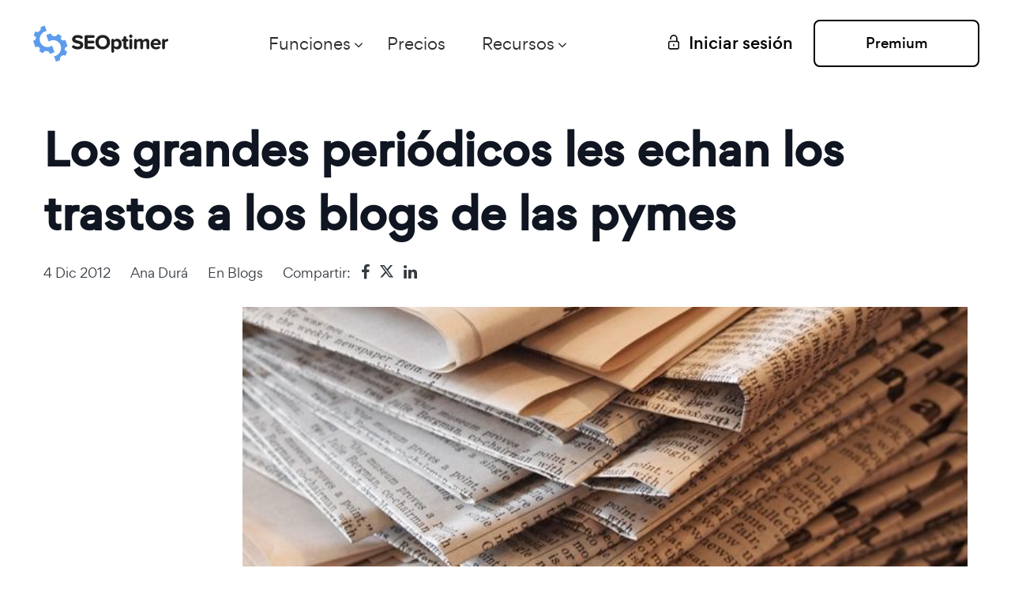

--- FILE ---
content_type: text/html; charset=UTF-8
request_url: https://www.seoptimer.com/es/blog/los-grandes-periodicos-les-echan-los-trastos-a-los-blogs-de-las-pymes/
body_size: 14192
content:
<!DOCTYPE html>
<html lang="es-ES " prefix="og: http://ogp.me/ns#">
<head>
    <meta charset="UTF-8">
    <!-- For IE -->
    <meta http-equiv="X-UA-Compatible" content="IE=edge">
    <!-- For Responsive Device -->
    <meta name="viewport" content="width=device-width, initial-scale=1.0">
    <!-- For Window Tab Color -->
    <!-- Chrome, Firefox OS and Opera -->
    <meta name="theme-color" content="#7034FF">
    <!-- Windows Phone -->
    <meta name="msapplication-navbutton-color" content="#7034FF">
    <!-- iOS Safari -->
    <meta name="apple-mobile-web-app-status-bar-style" content="#7034FF">
    <title>Los grandes periódicos les echan los trastos a los blogs de las pymes - SEOptimer</title>
    <meta name="description" content="Los contenidos patrocinados se abren camino como una nueva vía para la obtención de fondos entre los periódicos norteamericanos, aquejados como los españoles de falta de ingresos publicitarios. Algunos de los más importantes medios de EE.UU, como Forbes, han abrazado esta innovadora fórmula para recabar ingresos.">
<meta property="article:published_time" content="2012-12-04T23:52:22+01:00">
<meta property="article:updated_time" content="2017-10-16T15:46:12+02:00">
<meta property="author" content="Ana Durá">
<meta name="og:type" content="article">
<meta name="og:locale" content="es_ES">
<meta name="og:description" content="Los contenidos patrocinados se abren camino como una nueva vía para la obtención de fondos entre los periódicos norteamericanos, aquejados como los españoles de falta de ingresos publicitarios. Algunos de los más importantes medios de EE.UU, como Forbes, han abrazado esta innovadora fórmula para recabar ingresos.">
<meta name="og:title" content="Los grandes periódicos les echan los trastos a los blogs de las pymes - SEOptimer">
<meta name="og:url" content="https://www.seoptimer.com/es/blog/los-grandes-periodicos-les-echan-los-trastos-a-los-blogs-de-las-pymes/">
<meta name="og:site_name" content="SEOptimer: SEO Audit &amp; Reporting Tool">
<meta name="og:image" content="https://www.seoptimer.com/storage/images/2012/12/Los-grandes-periodicos-les-echan-los-trastos-a-los-blogs-de-las-pymes.jpg">
<meta name="og:image:width" content="670">
<meta name="og:image:height" content="240">
<meta name="og:image:type" content="image/jpeg">
<meta name="twitter:description" content="Los contenidos patrocinados se abren camino como una nueva vía para la obtención de fondos entre los periódicos norteamericanos, aquejados como los españoles de falta de ingresos publicitarios. Algunos de los más importantes medios de EE.UU, como Forbes, han abrazado esta innovadora fórmula para recabar ingresos.">
<meta name="twitter:card" content="summary_large_image">
<meta name="twitter:title" content="Los grandes periódicos les echan los trastos a los blogs de las pymes - SEOptimer">
<meta name="twitter:site" content="@seoptimer">
<meta name="twitter:creator" content="@seoptimer">
<meta name="twitter:image" content="https://www.seoptimer.com/storage/images/2012/12/Los-grandes-periodicos-les-echan-los-trastos-a-los-blogs-de-las-pymes.jpg">
<link href="https://www.seoptimer.com/es/blog/los-grandes-periodicos-les-echan-los-trastos-a-los-blogs-de-las-pymes/" rel="canonical">
<link href="/frontend-new/css/style.css?v=1768721219" rel="stylesheet">
<link href="/frontend-new/css/responsive.css?v=1768721219" rel="stylesheet">
<link href="/frontend-new/css/override.css?v=1768721219" rel="stylesheet">
<script>var subscribeNewsErrorMessage = "Ocurrió un error. Por favor, inténtalo de nuevo más tarde.";
var checkDomainMessage = "The entered website URL looks malformed or incorrect.";</script>    <!-- Favicon -->
        <link rel="shortcut icon" href="/img/favicon.png">
    <!-- static styles -->
    <!-- PRELOADING -->
<link rel="preload" as="font" type="font/woff2" crossorigin href="/frontend-new/fonts/icon/font/Flaticon.woff2">
<link rel="preload" as="font" type="font/woff2" crossorigin href="/frontend-new/fonts/gordita/gordita_medium-webfont.woff2">
<link rel="preload" as="font" type="font/woff2" crossorigin href="/frontend-new/fonts/gordita/gordita_regular-webfont.woff2">
<!-- STATIC STYLES -->
<style>
:root {
    --theme-color: #5d9cec;
    --theme-color-2: #ffeaa0;
    --header-height: 90px;
    --related-articles-count: 4;
}
html{
    /* mozilla */
    scrollbar-color: var(--theme-color) #FFF;
    scrollbar-width: thin;
}
body {
    -webkit-font-smoothing: antialiased;
    -moz-osx-font-smoothing: grayscale;
}
body .font-gordita {
    font-family: 'gordita', sans-serif !important;
}
::selection {
    background-color: var(--theme-color)!important;
}
::-webkit-scrollbar-thumb {
    background: var(--theme-color)!important;
}
/* animation loading errors in some browser */
@keyframes jumpThreeCenter {
    0% {
        -webkit-transform: translate(50%, 50%); transform: translate(50%, 50%);
    }
    40% {
        -webkit-transform: translate(50%, calc(50% - 20px)); transform: translate(50%, calc(50% - 20px));
    }
    100% {
        -webkit-transform: translate(50%, 50%); transform: translate(50%, 50%);
    }
}
@-webkit-keyframes jumpThreeCenter {
    0% {
        -webkit-transform: translate(50%, 50%); transform: translate(50%, 50%);
    }
    40% {
        -webkit-transform: translate(50%, calc(50% - 20px)); transform: translate(50%, calc(50% - 20px));
    }
    100% {
        -webkit-transform: translate(50%, 50%); transform: translate(50%, 50%);
    }
}
</style>
<!-- FONTS -->
<style>
@import url('/css/flag-icon-css/css/flag-icon.min.css');
/*
@import url('../fonts/gordita/stylesheet.css');
@import url('../fonts/icon/font/flaticon.css');
@import url('../fonts/recoleta/stylesheet.css');
*/
/* footer social icons */
@import url('/frontend-new/fonts/font-awesome/css/font-awesome.min.css');

/* footer social only twitter icon from new version font-awesome 6.5 */
@import url('/frontend-new//fonts/font-awesome_6_5/css/brands.css');

/* some headers */
@import url('/frontend-new/fonts/gilroy/fonts.css');
/* */
/*
@import url('https://fonts.googleapis.com/css2?family=Roboto+Slab&family=Roboto:wght@300;400;500;700&family=Rubik:wght@300;400;500&display=swap');
*/
/* instead loading stylesheet.css' */
/* main text */
@font-face {
    font-family: 'gordita';
    src: url('/frontend-new/fonts/gordita/gordita_medium-webfont.woff2') format('woff2'), url('/frontend-new/fonts/gordita/gordita_medium-webfont.woff') format('woff');
    font-weight: 500;
    font-style: normal;

}
@font-face {
    font-family: 'gordita';
    src: url('/frontend-new/fonts/gordita/gordita_regular-webfont.woff2') format('woff2'), url('/frontend-new/fonts/gordita/gordita_regular-webfont.woff') format('woff');
    font-weight: normal;
    font-style: normal;
}

/* instead loading flaticon.css */
/* some menu icons */
@font-face {
    font-family: "Flaticon";
    src: url("/frontend-new/fonts/icon/font/Flaticon.eot");
    src: url("/frontend-new/fonts/icon/font/Flaticon.eot?#iefix") format("embedded-opentype"),
    url("/frontend-new/fonts/icon/font/Flaticon.woff2") format("woff2"),
    url("/frontend-new/fonts/icon/font/Flaticon.woff") format("woff"),
    url("/frontend-new/fonts/icon/font/Flaticon.ttf") format("truetype"),
    url("/frontend-new/fonts/icon/font/Flaticon.svg#Flaticon") format("svg");
    font-weight: normal;
    font-style: normal;
}
@media screen and (-webkit-min-device-pixel-ratio:0) {
    @font-face {
        font-family: "Flaticon";
        src: url("/frontend-new/fonts/icon/font/Flaticon.svg#Flaticon") format("svg");
    }
}

[class^="flaticon-"]:before, [class*=" flaticon-"]:before,
[class^="flaticon-"]:after, [class*=" flaticon-"]:after {
    font-family: Flaticon;
    font-size: inherit;
    font-style: normal;
    color: inherit;
}

.flaticon-arrow-down-sign-to-navigate:before { content: "\f100"; }
.flaticon-right-arrow:before { content: "\f101"; }
.flaticon-right:before { content: "\f102"; }
.flaticon-right-arrow-1:before { content: "\f103"; }
.flaticon-right-thin-arrow-angle:before { content: "\f104"; }
.flaticon-arrow-point-to-right:before { content: "\f105"; }
.flaticon-right-arrow-angle:before { content: "\f106"; }
.flaticon-right-arrow-angle-1:before { content: "\f107"; }
.flaticon-menu-of-three-lines:before { content: "\f108"; }
.flaticon-menu-square-button:before { content: "\f109"; }
.flaticon-checked:before { content: "\f10a"; }

/* alternate font name */
@font-face {
    font-family: 'font-awesome';
    src: url('/frontend-new/fonts/font-awesome/fonts/fontawesome-webfont.ttf');
    src: url('/frontend-new/fonts/font-awesome/fonts/fontawesome-webfont.eot'),
    url('/frontend-new/fonts/font-awesome/fonts/fontawesome-webfont.woff2') format('woff2'),
    url('/frontend-new/fonts/font-awesome/fonts/fontawesome-webfont.woff') format('woff'),
    url('/frontend-new/fonts/font-awesome/fonts/fontawesome-webfont.svg') format('svg');
}
</style>    <!-- main style -->
    <!-- <link rel="stylesheet" type="text/css" href="/frontend-new/css/style.css"> -->
        <!-- responsive style sheet -->
    <!-- <link rel="stylesheet" type="text/css" href="/frontend-new/css/responsive.css"> -->
        <!-- override theme styles -->
    <!-- <link rel="stylesheet" type="text/css" href="/frontend-new/css/override.css"> -->
        <!-- jQuery 3.5.0 first -->
    <script src="/frontend-new/vendor/jquery.min.js"></script>
    <!--    -->
        <!-- Google Tag Manager -->
    <script>(function(w,d,s,l,i){w[l]=w[l]||[];w[l].push({'gtm.start':new Date().getTime(),event:'gtm.js'});var f=d.getElementsByTagName(s)[0],j=d.createElement(s),dl=l!='dataLayer'?'&l='+l:'';j.async=true;j.src='https://www.googletagmanager.com/gtm.js?id='+i+dl;f.parentNode.insertBefore(j,f);})(window,document,'script','dataLayer','GTM-PKFF6QB');</script>
    <!-- End Google Tag Manager -->

</head>
<body class="blog-page" data-spy="scroll" data-target="#sidebar-contents" data-offset="120">
    <div class="main-page-wrapper font-gordita pricing-wrapper" data-stripe-public-key="pk_live_51N91lzCcoeF5UWtI76ml0Q0vBbG6qUl5XIWVuEXX7a84mkEls6mIroHU3GCbrApjz6C4EapuSHTKkiUi1KfNl1zT00OZTJYcaY" data-stripe-api-version="2020-03-02">
        
        <!--
=============================================
    Theme Main Menu
==============================================
-->
<div class="theme-main-menu sticky-menu theme-menu-five">
    <div class="d-flex align-items-center justify-content-between">
        <div class="logo">
            <a href="/es/">
                <img height="48" width="175" src="/img/logo_nav.png" alt="">
            </a>
        </div>

        <nav id="mega-menu-holder" class="navbar navbar-expand-lg w-lg-100" style="margin-right: 20px;">
            <div class="nav-container w-lg-100">
                <div class="navbar-collapse collapse w-lg-100" id="navbarSupportedContent">
                    <div class="d-lg-flex justify-content-between align-items-center w-lg-100">
                        <ul class="navbar-nav main-side-nav font-gordita w-lg-100" id="one-page-nav">
                            <li class="nav-item dropdown mega-dropdown-lg ml-lg-auto position-static">
                                <a class="nav-link dropdown-toggle" href="#"
                                   data-toggle="dropdown">Funciones</a>
                                <div class="dropdown-menu">
                                    <ul class="mega-menu d-flex">
                                                                                                                            
                                                                                            <li class="chapter">We’re famous for</li>
                                            
                                            
                                            <li class="first">
                                                <a href="/es/seo-audit/">
                                                    <div class="row">
                                                        <div class="col-4">
                                                            <div class="vertical-line">
                                                                <img src="/frontend-new/images/custom/menu/seo-audit.png"
                                                                     alt="">
                                                            </div>
                                                        </div>
                                                        <div class="col-8">
                                                            <div class="dropdown-item">
                                                                <b class="d-inline d-lg-none">Auditoría SEO</b>
                                                                <b class="d-none d-lg-inline ">Auditoría SEO</b>
                                                            </div>

                                                            <p class="d-block d-lg-none">La Famosa Herramienta de Auditoría SEO de SEOptimer</p>
                                                            <p class="d-none d-lg-block">La Famosa Herramienta de Auditoría SEO de SEOptimer</p>
                                                        </div>
                                                    </div>
                                                </a>
                                            </li>
                                                                                    
                                            
                                            
                                            <li class="first">
                                                <a href="/es/white-label/">
                                                    <div class="row">
                                                        <div class="col-4">
                                                            <div class="vertical-line">
                                                                <img src="/frontend-new/images/custom/menu/white-label.png"
                                                                     alt="">
                                                            </div>
                                                        </div>
                                                        <div class="col-8">
                                                            <div class="dropdown-item">
                                                                <b class="d-inline d-lg-none">Informes de marca blanca</b>
                                                                <b class="d-none d-lg-inline ">Informes de marca blanca</b>
                                                            </div>

                                                            <p class="d-block d-lg-none">Crea hermosas auditorías SEO de marca en PDF</p>
                                                            <p class="d-none d-lg-block">Crea hermosas auditorías SEO de marca en PDF</p>
                                                        </div>
                                                    </div>
                                                </a>
                                            </li>
                                                                                    
                                            
                                            
                                            <li class="first">
                                                <a href="/es/embeddable-audit-tool/">
                                                    <div class="row">
                                                        <div class="col-4">
                                                            <div class="vertical-line">
                                                                <img src="/frontend-new/images/custom/menu/embeddable-audit-tool.png"
                                                                     alt="">
                                                            </div>
                                                        </div>
                                                        <div class="col-8">
                                                            <div class="dropdown-item">
                                                                <b class="d-inline d-lg-none">Herramienta de auditoría integrable</b>
                                                                <b class="d-none d-lg-inline ">Herramienta de auditoría integrable</b>
                                                            </div>

                                                            <p class="d-block d-lg-none">Genera más clientes potenciales y ventas desde tu sitio</p>
                                                            <p class="d-none d-lg-block">Genera más clientes potenciales y ventas desde tu sitio</p>
                                                        </div>
                                                    </div>
                                                </a>
                                            </li>
                                                                                    
                                            
                                                                                            <li class="chapter">But we’re also great at</li>
                                            
                                            <li class="second">
                                                <a href="/es/keyword-research-tool/">
                                                    <div class="row">
                                                        <div class="col-lg-4 col-sm-3 col-xs-3">
                                                            <div class="vertical-line">
                                                                <img src="/frontend-new/images/custom/menu/keyword-research-tool.png"
                                                                     alt="">
                                                            </div>
                                                        </div>
                                                        <div class="col-lg-8 col-sm-9 col-xs-9">
                                                            <div class="dropdown-item">
                                                                <b class="d-inline d-lg-none">Investigar palabras clave</b>
                                                                <b class="d-none d-lg-inline ">Investigar palabras clave</b>
                                                            </div>

                                                            <p class="d-block d-lg-none">Encuentra las palabras clave adecuadas para que tu sitio se clasifique</p>
                                                            <p class="d-none d-lg-block">Encuentra las palabras clave adecuadas para que tu sitio se clasifique</p>
                                                        </div>
                                                    </div>
                                                </a>
                                            </li>
                                                                                    
                                            
                                            
                                            <li class="second">
                                                <a href="/es/backlink-checker/">
                                                    <div class="row">
                                                        <div class="col-lg-4 col-sm-3 col-xs-3">
                                                            <div class="vertical-line">
                                                                <img src="/frontend-new/images/custom/menu/bc_overview_tab_en.png"
                                                                     alt="">
                                                            </div>
                                                        </div>
                                                        <div class="col-lg-8 col-sm-9 col-xs-9">
                                                            <div class="dropdown-item">
                                                                <b class="d-inline d-lg-none">Investigación de backlinks</b>
                                                                <b class="d-none d-lg-inline ">Investigación de backlinks</b>
                                                            </div>

                                                            <p class="d-block d-lg-none">Conoce los detalles detrás de un dominio</p>
                                                            <p class="d-none d-lg-block">Conoce los detalles detrás de un dominio</p>
                                                        </div>
                                                    </div>
                                                </a>
                                            </li>
                                                                                    
                                            
                                            
                                            <li class="second">
                                                <a href="/es/seo-crawler/">
                                                    <div class="row">
                                                        <div class="col-lg-4 col-sm-3 col-xs-3">
                                                            <div class="vertical-line">
                                                                <img src="/frontend-new/images/custom/menu/seo-crawler.png"
                                                                     alt="">
                                                            </div>
                                                        </div>
                                                        <div class="col-lg-8 col-sm-9 col-xs-9">
                                                            <div class="dropdown-item">
                                                                <b class="d-inline d-lg-none">Rastreador SEO</b>
                                                                <b class="d-none d-lg-inline ">Rastreador SEO</b>
                                                            </div>

                                                            <p class="d-block d-lg-none">Escanea en profundidad cada página de un sitio para buscar problemas</p>
                                                            <p class="d-none d-lg-block">Escanea en profundidad cada página de un sitio para buscar problemas</p>
                                                        </div>
                                                    </div>
                                                </a>
                                            </li>
                                                                                    
                                            
                                            
                                            <li class="second">
                                                <a href="/es/bulk-reporting/">
                                                    <div class="row">
                                                        <div class="col-lg-4 col-sm-3 col-xs-3">
                                                            <div class="vertical-line">
                                                                <img src="/frontend-new/images/custom/menu/bulk-reporting.png"
                                                                     alt="">
                                                            </div>
                                                        </div>
                                                        <div class="col-lg-8 col-sm-9 col-xs-9">
                                                            <div class="dropdown-item">
                                                                <b class="d-inline d-lg-none">Informe masivo</b>
                                                                <b class="d-none d-lg-inline ">Informe masivo</b>
                                                            </div>

                                                            <p class="d-block d-lg-none">Domina la búsqueda y generación de clientes potenciales a escala</p>
                                                            <p class="d-none d-lg-block">Domina la búsqueda y generación de clientes potenciales a escala</p>
                                                        </div>
                                                    </div>
                                                </a>
                                            </li>
                                                                                    
                                            
                                            
                                            <li class="second">
                                                <a href="/es/keyword-tracking-tool/">
                                                    <div class="row">
                                                        <div class="col-lg-4 col-sm-3 col-xs-3">
                                                            <div class="vertical-line">
                                                                <img src="/frontend-new/images/custom/menu/keyword-tracking-tool.png"
                                                                     alt="">
                                                            </div>
                                                        </div>
                                                        <div class="col-lg-8 col-sm-9 col-xs-9">
                                                            <div class="dropdown-item">
                                                                <b class="d-inline d-lg-none">Seguimiento de palabras clave</b>
                                                                <b class="d-none d-lg-inline ">Seguimiento de palabras clave</b>
                                                            </div>

                                                            <p class="d-block d-lg-none">Supervisa el éxito de tus esfuerzos SEO</p>
                                                            <p class="d-none d-lg-block">Supervisa el éxito de tus esfuerzos SEO</p>
                                                        </div>
                                                    </div>
                                                </a>
                                            </li>
                                                                                    
                                            
                                            
                                            <li class="second">
                                                <a href="/es/monitor-backlinks/">
                                                    <div class="row">
                                                        <div class="col-lg-4 col-sm-3 col-xs-3">
                                                            <div class="vertical-line">
                                                                <img src="/frontend-new/images/custom/menu/mb_changes_dashboard_chart_en.png"
                                                                     alt="">
                                                            </div>
                                                        </div>
                                                        <div class="col-lg-8 col-sm-9 col-xs-9">
                                                            <div class="dropdown-item">
                                                                <b class="d-inline d-lg-none">Seguimiento de backlinks</b>
                                                                <b class="d-none d-lg-inline ">Seguimiento de backlinks</b>
                                                            </div>

                                                            <p class="d-block d-lg-none">Haz un seguimiento de los cambios en los backlinks a lo largo del tiempo</p>
                                                            <p class="d-none d-lg-block">Haz un seguimiento de los cambios en los backlinks a lo largo del tiempo</p>
                                                        </div>
                                                    </div>
                                                </a>
                                            </li>
                                                                                    
                                            
                                            
                                            <li class="second">
                                                <a href="/es/seo-api/">
                                                    <div class="row">
                                                        <div class="col-lg-4 col-sm-3 col-xs-3">
                                                            <div class="vertical-line">
                                                                <img src="/frontend-new/images/custom/menu/seo-api.png"
                                                                     alt="">
                                                            </div>
                                                        </div>
                                                        <div class="col-lg-8 col-sm-9 col-xs-9">
                                                            <div class="dropdown-item">
                                                                <b class="d-inline d-lg-none">API</b>
                                                                <b class="d-none d-lg-inline ">API</b>
                                                            </div>

                                                            <p class="d-block d-lg-none">Crea soluciones personalizadas con más de 100 puntos de datos</p>
                                                            <p class="d-none d-lg-block">Crea soluciones personalizadas con más de 100 puntos de datos</p>
                                                        </div>
                                                    </div>
                                                </a>
                                            </li>
                                                                                    
                                            
                                            
                                            <li class="second">
                                                <a href="/es/free-tools">
                                                    <div class="row">
                                                        <div class="col-lg-4 col-sm-3 col-xs-3">
                                                            <div class="vertical-line">
                                                                <img src="/frontend-new/images/custom/menu/free-tools.png"
                                                                     alt="">
                                                            </div>
                                                        </div>
                                                        <div class="col-lg-8 col-sm-9 col-xs-9">
                                                            <div class="dropdown-item">
                                                                <b class="d-inline d-lg-none">Herramientas gratuitas</b>
                                                                <b class="d-none d-lg-inline ">Herramientas gratuitas</b>
                                                            </div>

                                                            <p class="d-block d-lg-none">Haz cualquier tarea SEO con más de 60 herramientas</p>
                                                            <p class="d-none d-lg-block">Haz cualquier tarea SEO con más de 60 herramientas</p>
                                                        </div>
                                                    </div>
                                                </a>
                                            </li>
                                                                            </ul>
                                </div>
                            </li>

                            <li class="nav-item">
                                <a href="/es/pricing/"
                                   class="nav-link">Precios</a>
                            </li>
                            <li class="nav-item dropdown mr-lg-auto">
                                <a class="nav-link dropdown-toggle" href="#" data-toggle="dropdown">
                                    Recursos                                </a>
                                <ul class="dropdown-menu">
                                    <li class="dropdown-submenu dropdown blog-dropdown">
                                        <a href="/es/blog/" class="dropdown-item">
                                            Blog                                         </a>
                                        <ul class="dropdown-menu">
                                                                                        <li>
                                                <a href="/blog/" class="dropdown-item">English (US)</a>
                                            </li>
                                                                                        <li>
                                                <a href="/da/blog/" class="dropdown-item">Danish</a>
                                            </li>
                                                                                        <li>
                                                <a href="/de/blog/" class="dropdown-item">Deutsch</a>
                                            </li>
                                                                                        <li>
                                                <a href="/es/blog/" class="dropdown-item">Spanish</a>
                                            </li>
                                                                                        <li>
                                                <a href="/fr/blog/" class="dropdown-item">French</a>
                                            </li>
                                                                                        <li>
                                                <a href="/id/blog/" class="dropdown-item">Bahasa Indonesia</a>
                                            </li>
                                                                                        <li>
                                                <a href="/it/blog/" class="dropdown-item">Italiano</a>
                                            </li>
                                                                                        <li>
                                                <a href="/ja/blog/" class="dropdown-item">日本語</a>
                                            </li>
                                                                                        <li>
                                                <a href="/nl/blog/" class="dropdown-item">Dutch</a>
                                            </li>
                                                                                        <li>
                                                <a href="/pl/blog/" class="dropdown-item">Polski</a>
                                            </li>
                                                                                        <li>
                                                <a href="/br/blog/" class="dropdown-item">Portuguese (Brazil)</a>
                                            </li>
                                                                                        <li>
                                                <a href="/tr/blog/" class="dropdown-item">Türkçe</a>
                                            </li>
                                                                                    </ul>

                                    </li>
                                    <li>
                                        <a href="/blog/category/seoptimer-help/"
                                           class="dropdown-item">Guías SEOptimer</a>
                                    </li>
                                    <li>
                                        <a href="https://www.youtube.com/user/Seoptimer/videos"
                                           class="dropdown-item">Vídeos de productos (YouTube)</a>
                                    </li>
                                    <li>
                                        <a href="/blog/category/seo/"
                                           class="dropdown-item">Conceptos SEO</a>
                                    </li>
                                    <li>
                                        <a href="/blog/category/agency/"
                                           class="dropdown-item">Guías de agencias</a>
                                    </li>
                                    <!--
                                    <li>
                                        <a href="https://seoptimer.upvoty.com/b/feature-requests/"
                                           class="dropdown-item">Feature Request Board</a>
                                    </li>
                                    -->
                                    <li>
                                        <a href="javascript:void(0);"
                                           class="dropdown-item js-intercom-show">Chat en Vivo</a>
                                    </li>
                                </ul>
                            </li>
                                                    </ul>
                    </div>
                </div>
            </div>
        </nav>

        <div class="right-widget">
            <ul class="d-flex align-items-center">
                                    <li class='d-none d-md-block' style="margin-right: 40px;">
                        <a href="/es/login"
                           class="signIn-action d-flex align-items-center">
                            <img src="/frontend-new/images/icon/52.svg" alt="">
                                                        <span class="text-nowrap">Iniciar&nbsp;sesión</span>
                        </a>
                    </li>
                    <li>
                        <a href="/es/register"
                           class="demo-button">
                            <span>Premium</span>
                            <img src="/frontend-new/images/icon/user.svg" alt="">
                        </a>
                    </li>
                            </ul>
        </div>

        <button class="navbar-toggler" style="margin-left: 15px;">
            <span></span>
        </button>
    </div>
    <div class="reading-progress">
        <div></div>
    </div>
</div>
        <style>
.main-page-wrapper{
    overflow-x: visible!important;
}
</style>
<div class="terms_and_policy lg-container">
    <div class="container">
        <div class="row">
            <div class="col-lg-12">
                <div class="tab-content pl-0 mb-20">
                    <h1 class="">Los grandes periódicos les echan los trastos a los blogs de las pymes</h1>
                    <div class="update-date text-capitalize">
                        <span class='d-inline-block'>4 dic 2012</span><span class='d-inline-block'><a class="post-link" href="/es/blog/author/annadura/">Ana Durá</a></span><span class='d-inline-block'>en&nbsp;<a class="blog-sub-info__tag" href="/es/blog/category/blogs/" rel="category tag">Blogs</a></span><div class="d-inline-flex social-icons-share-article align-items-center">
    <span>
        Compartir:
    </span>
    <a class="text-center mb-1" href="#" onclick="javascript:window.open(this.dataset.href, '', 'menubar=no,toolbar=no,resizable=yes,scrollbars=yes,height=600,width=600'); return false;" data-href="https://www.facebook.com/sharer/sharer.php?u=https://www.seoptimer.com/blog/los-grandes-periodicos-les-echan-los-trastos-a-los-blogs-de-las-pymes/">
        <i class="fa fa-facebook" aria-hidden="true"></i>
    </a>
    <a class="text-center mb-1"  href="#" onclick="javascript:window.open(this.dataset.href, '', 'menubar=no,toolbar=no,resizable=yes,scrollbars=yes,height=600,width=600'); return false;" data-href="https://twitter.com/share?text=Los+grandes+peri%C3%B3dicos+les+echan+los+trastos+a+los+blogs+de+las+pymes&url=https://www.seoptimer.com/blog/los-grandes-periodicos-les-echan-los-trastos-a-los-blogs-de-las-pymes/">
        <i class="fa-brands fa-x-twitter" aria-hidden="true"></i>
    </a>
    <a class="text-center mb-1"  href="#" onclick="javascript:window.open(this.dataset.href, '', 'menubar=no,toolbar=no,resizable=yes,scrollbars=yes,height=600,width=600'); return false;" data-href="https://www.linkedin.com/sharing/share-offsite/?url=https://www.seoptimer.com/blog/los-grandes-periodicos-les-echan-los-trastos-a-los-blogs-de-las-pymes/">
        <i class="fa fa-linkedin" aria-hidden="true"></i>
    </a>
</div>
                    </div>
                </div>
            </div>
        </div>
        <div class="row md-mb-30 mb-50">
            <div class="blog-contents-container d-none d-xl-block">
                            </div>
            <div class="col">
                <div class="feature-blog-three pr-0">
                    <div class="tab-content pl-0">
                                                <div class="post-content post-content--es-ES js-progress-reading">
                                                            <img src="/storage/images/2012/12/Los-grandes-periodicos-les-echan-los-trastos-a-los-blogs-de-las-pymes.jpg" alt="" class="post-image" width="1200" height="628" loading="lazy">
                                                        <p>Dentro de poco, quizás veamos blogs como éste abriéndose paso entre el espacio publicitario de las ediciones digitales de muchos periódicos, algo que como agencia de marketing online para nada nos disgusta. Al menos, eso parecen pronosticarnos los vientos que corren por los rotativos estadounidenses, donde los <strong>contenidos patrocinados</strong> han dejado de ser un experimento para convertirse en una fuente de ingresos con la que se sortean los números rojos.</p>



<p>Uno de los abanderados de esta nueva modalidad de publicidad es el diario <em>The Boston Globe</em>, propiedad de The New York Times, que acaba de poner en marcha <em>Insights</em>, una novedosa fórmula que ofrece a las empresas, sobre todo a las pequeñas, la posibilidad de publicar las entradas de sus blogs en las ediciones digitales del medio. Por supuesto, no habrá margen para los despistados y dichos contenidos patrocinados se resaltarán con un recuadro que los diferenciará de los artículos firmados por los periodistas del periódico.</p>



<p>The Globe no inventa nada, sino que sigue la senda abierta por los reputados 'Forbes', 'The Atlantic', 'BuzzFeed' o 'Gawker. Todos ellos, al parecer, con el propósito de guerrear contra la pérdida de ingresos publicitarios e ingeniándoselas para que el dinero retorne a las arcas.</p>



<p>Desde luego, a las pymes americanas la inclusión de este nuevo plato en el menú supondrá proyectar los contenidos de sus blogs corporativos de una manera inimaginable.</p>





<p>Concretamente, el periódico bostoniano codicia a aquellas pequeñas empresas y comercios que están utilizando las redes sociales y la publicación en blogs para darse a conocer, algo que  está alcanzando categoría de “<a title="Tu pyme también puede ser Trending Topic" href="https://www.seoptimer.com/es/blog/2012/04/18/tu-pyme-tambien-puede-ser-trending-topic/" target="_blank">trending topic</a>” en la estrategia comercial de muchas firmas.  Por lo tanto, los postores a esta nueva alternativa publicitaria son multitud y casi seguro que pernoctan en la cola de las taquillas del diario para ser de los primeros en catar las virtudes de este nuevo medicamento publicitario.</p>



<p>De hecho, según el Instituto de Periodismo Poynter, los medios digitales están abocados a los contenidos patrocinados si quieren mantener unas finanzas saneadas.</p>



<p>El caso concreto de Forbes, con sus dos años de experiencia en el asunto que nos ocupa, parece consolidarse con éxito. Su sistema AdVoice  permite a los comerciantes publicar entradas de blog directamente en Forbes.com, disfrutando incluso de las mismas herramientas de publicación empleadas por el personal de la revista. El éxito es tal, que Forbes ha reforzado el servicio con vídeos patrocinados.</p>







<p>Lo cierto es que, tal y como anda el <a title="Los diarios de los sin techo al asalto del código QR" href="https://www.seoptimer.com/es/blog/2012/11/24/los-diarios-de-los-sin-techo-al-asalto-del-codigo-qr/" target="_blank">panorama periodístico en España</a>, no estaría mal que la iniciativa se afincara en España para empezar a llenar las arcas con una publicidad coherente con los tiempos 2.0 que corren.</p>                        </div>
                    </div>
                </div>
            </div>
            <div class="blog-sidebar-container">
                <div class="blog-sidebar-one h-100 d-flex flex-column pl-0 pt-0">
                    <div class="mb-30 sidebar-author-card">
                        <div class="card-author-sidebar">
            <div class="card-author-sidebar-image">
            <img alt="" src="/storage/images/author/Anadura.jpg"  height="128" width="128">
        </div>
        <div class="card-author-sidebar-wrapper">
        <h5 class="card-author-sidebar-name">
            <a class="author-link" href="/es/blog/author/annadura/">Ana Durá</a>        </h5>
        <div class="card-author-sidebar-description">
            <p>Community manager, correctora y redactora de contenidos. Puedes seguirme en @Lynnsinhill</p>
        </div>
    </div>
    
<div class="card-author-social">
    <ul class="d-flex justify-content-left">
                    <li>
                <a class="text-center" href="https://x.com/Lynnsinhill/" target="_blank" rel="noopener">
                    <i class="fa-brands fa-x-twitter" aria-hidden="true"></i>
                </a>
            </li>
                    <li>
                <a class="text-center" href="https://www.linkedin.com/in/anaduraredactoradecontenidos/" target="_blank" rel="noopener">
                    <i class="fa fa-linkedin" aria-hidden="true"></i>
                </a>
            </li>
            </ul>
</div>
</div>
                    </div>
                    <div class="d-none d-lg-block">
                        <div class="b-side-blog-banner mb-30" style="background: url(/frontend-new/images/shape/bg.png) no-repeat top center; background-size: cover; padding:20px; padding-top: 50px; padding-bottom: 50px;">
    <div class="row">
        <div class="col-12 pb-30 side-blog-banner-image" dddata-aos="fade-bottom" dddata-aos-duration="1200">
            <img src="/frontend-new/images/pages/index_es.png">
        </div>
        <div class="col-12" dddata-aos="fade-bottom" dddata-aos-duration="1200">
            <div class="text-center">
                <blockquote class="font-rubikkkk">
                    <h5 class="pb-30" style="line-height: 150%;">
                        Herramienta de Auditoría SEO e Informes. Mejora tu Sitio Web. Gana Más Clientes.                    </h5>
                    <h5 class="pb-30" style="line-height: 150%;">
                        <b>Consigue una auditoría de sitio web gratis al instante</b>
                    </h5>
                </blockquote>
                <form class="js-report-form sidebar-report-audit-form" action="/" >
                    <input class='bg-white' type="text" value="" placeholder="Example.com">
                    <button class='theme-btn-orange' type="submit">
                        Auditoría                    </button>
                </form>
            </div>
        </div>
    </div>
</div>
                    </div>
                    <!-- <div class="sidebar-categories featured-articles mb-85">
                        <h4 class="sidebar-title">Artículos destacados</h4>
                        <ul>
                                                    </ul>
                    </div> -->
                    <!-- <div class="sidebar-categories recent-articles mb-70">
                        <h4 class="sidebar-title">Artículos recientes</h4>
                        <<ul>
                                                    </ul>
                    </div> -->
                </div>
            </div>
        </div>
        <div class="row">
            <div class="blog-contents-container d-none d-xl-block">
            </div>
            <div class="col">
                <div class="md-mb-20 mb-30">
                    <div>
                    <div class="card-author-article">
            <div class="card-author-article-image">
            <img alt="" src="/storage/images/author/Anadura.jpg"  height="128" width="128">
        </div>
        <div class="card-author-article-wrapper">
        <div class="card-author-article-header">
            <h5 class="card-author-article-name">
                <a class="author-link" href="/es/blog/author/annadura/">Ana Durá</a>            </h5>
        </div>

        <div class="card-author-article-description">
            <p>Community manager, correctora y redactora de contenidos. Puedes seguirme en @Lynnsinhill</p>
        </div>
        
<div class="card-author-social">
    <ul class="d-flex justify-content-left">
                    <li>
                <a class="text-center" href="https://x.com/Lynnsinhill/" target="_blank" rel="noopener">
                    <i class="fa-brands fa-x-twitter" aria-hidden="true"></i>
                </a>
            </li>
                    <li>
                <a class="text-center" href="https://www.linkedin.com/in/anaduraredactoradecontenidos/" target="_blank" rel="noopener">
                    <i class="fa fa-linkedin" aria-hidden="true"></i>
                </a>
            </li>
            </ul>
</div>
    </div>
</div>
                    </div>
                </div>
                <div class="md-mb-30 mb-50">
                    <div>
                        <div class="fancy-short-banner-four article-subscribe-newsletter">
    <div class="container">
        <div class="bg-wrapper">
            <div class="row align-items-center">
                <div class="col-xl-6">
                    <div class="title md-mb-10 mb-30">
                        <h6>Boletín informativo</h6>
                        <h2>Suscríbete para saber más</h2>
                    </div> <!-- /.title-style-one -->
                </div>
                <div class="col-xl-6">
                    <div class="form-wrapper" id="article-subscribe-newsletter-form-wrapper">
                        <form id="subscribe-news-form" action="/subscribe-news" method="post">
<input type="hidden" name="_csrf" value="rOKGQBzcVh7KxOkTVP_3HTyaC5uC3X8O2SPebBM_yU_Ko_M1Zek6eKWJ21otkMIof8Vk4_DuGG-zR5FBYlKsAQ==">                            
<input type="text" id="dynamicmodel-email" class="form-control" name="DynamicModel[email]" placeholder="Dirección de correo electrónico" aria-required="true">
<div class="help-block"></div>
                            <button class="btn" id="article-subscribe-newsletter-btn" type="submit">
                                Suscribirse                            </button>
                        </form>                        <p class="font-rubik">
                            Al suscribirte, consientes en ser añadido a nuestra lista de correo para recibir noticias y actualizaciones de SEOptimer y SEO.                        </p>
                    </div> <!-- /.form-wrapper -->
                    <p class="mb-4 text-center" id="article-subscribe-newsletter-message"  style="display: none;font-size: 2rem">
                        ¡Gracias por suscribirte!                    </p>
                </div>
            </div>
        </div> <!-- /.bg-wrapper -->
    </div> <!-- /.container -->
</div>

                    </div>
                </div>
                </div>
            <div class="blog-sidebar-container">
            </div>
        </div>
        <div class="blog-related-posts">
            <h4>Artículos relacionados</h4>
            <style>
                .blog-related-posts__item{
                    --related-articles-count: 4;
                }
            </style>
            <div class="blog-related-posts__content">
                                    <div class="blog-related-posts__item">
                                                    <a href="/es/blog/como-escribir-un-blog-con-estos-consejos/" class="blog-related-posts__item-img">
                                <img width="768" height="402" alt="Image" src="/storage/images/2016/08/thumbnail-aprende-cómo-escribir-un-blog.png" loading="lazy" />
                            </a>
                                                <a href="/es/blog/como-escribir-un-blog-con-estos-consejos/" class="blog-related-posts__item-title">Aprende cómo escribir un blog con estos 13 consejos</a>
                    </div>
                                    <div class="blog-related-posts__item">
                                                    <a href="/es/blog/7-pasos-escribir-un-articulo-en-tu-blog/" class="blog-related-posts__item-img">
                                <img width="768" height="402" alt="Image" src="/storage/images/2016/10/thumbnail-Cabecera-blog-pasos-escribir-un-articulo.jpg" loading="lazy" />
                            </a>
                                                <a href="/es/blog/7-pasos-escribir-un-articulo-en-tu-blog/" class="blog-related-posts__item-title">7 pasos principales para escribir un artículo en tu blog</a>
                    </div>
                                    <div class="blog-related-posts__item">
                                                    <a href="/es/blog/9-consejos-crear-uno-los-mejores-blogs-la-red/" class="blog-related-posts__item-img">
                                <img width="768" height="402" alt="Image" src="/storage/images/2015/06/thumbnail-Postblog.jpg" loading="lazy" />
                            </a>
                                                <a href="/es/blog/9-consejos-crear-uno-los-mejores-blogs-la-red/" class="blog-related-posts__item-title">9 consejos para crear uno de los mejores blogs de la red</a>
                    </div>
                                    <div class="blog-related-posts__item">
                                                    <a href="/es/blog/10-meteduras-de-pata-que-alejaran-a-los-lectores-de-tu-blog-en-una-infografia/" class="blog-related-posts__item-img">
                                <img width="768" height="402" alt="Image" src="/storage/images/2015/03/thumbnail-10-razones-se-van-de-tu-blog.png" loading="lazy" />
                            </a>
                                                <a href="/es/blog/10-meteduras-de-pata-que-alejaran-a-los-lectores-de-tu-blog-en-una-infografia/" class="blog-related-posts__item-title">10 meteduras de pata que alejarán a los lectores de tu blog, en una infografía</a>
                    </div>
                            </div>
        </div>
    </div>
</div>

<!-- framework slide animation breaks mobile layout -->
<div class="fancy-text-block-seven">
    <div class="bg-wrapper" style="padding-top: 70px; padding-bottom: 70px; background-size: 100% 100%!important;">
        <div class="container">
            <div class="row align-items-center">
                <div class="col-lg-6 col-md-8 col-sm-10 m-auto md-mb-50" ddata-aos="fade-right" ddata-aos-duration="1200">
                    <div class="img-holder">
                        <img src="/frontend-new/images/pages/index_es.png" loading='lazy' alt="">
                    </div>
                </div>
                <div class="col-xl-6 col-lg-6 ml-auto" ddata-aos="fade-left" ddata-aos-duration="1200">
                    <div class="quote-wrapper text-center">
                        <blockquote class="pt-0">
                            <h3 class="mb-8" style="line-height: 150%; font-size: 65%;margin-bottom: 38px;">
                                SEOptimer - Herramienta de informes y auditoría SEO.                                Mejora tu sitio web                                Gana más clientes                            </h3>
                            <h3 class="" style="line-height: 150%; font-size: 65%;">
                                <b>Consigue una auditoría de sitio web gratis al instante</b>
                            </h3>
                        </blockquote>
                        <form class="js-report-form report-audit-form" action="/" >
                            <input class='bg-white' type="text" value="" placeholder="Example.com">
                            <button class='theme-btn-orange' type="submit">
                                Auditoría                            </button>
                        </form>
                    </div>
                </div>
            </div>
        </div>
    </div>
</div>

<script type="application/ld+json">
{
    "@context": "https://schema.org",
    "@type": "Article",
    "mainEntityOfPage": {
        "@type": "WebPage",
        "@id": "https://www.seoptimer.com/es/blog/los-grandes-periodicos-les-echan-los-trastos-a-los-blogs-de-las-pymes/"
    },
    "headline": "Los grandes periódicos les echan los trastos a los blogs de las pymes",
    "inLanguage": "es-ES",
    "datePublished": "2012-12-04T22:52:22+00:00",
    "dateModified": "2017-10-16T13:46:12+00:00",
    "author": {
        "@type": "Person",
        "name": "Ana Durá",
        "url": "https://www.seoptimer.com/es/blog/author/annadura/"
    },
    "publisher": {
        "@type": "Organization",
        "name": "SEOptimer",
        "url": "https://www.seoptimer.com/",
        "logo": {
            "@type": "ImageObject",
            "url": "https://www.seoptimer.com/img/logo_nav.png"
        },
        "sameAs": [
            "https://www.facebook.com/seoptimer/",
            "https://x.com/seoptimer",
            "https://www.youtube.com/SEOptimer",
            "https://www.linkedin.com/company/seoptimer",
            "https://www.instagram.com/seoptimer/",
            "https://www.g2.com/products/seoptimer/reviews"
        ]
    },
    "description": "Los contenidos patrocinados se abren camino como una nueva vía para la obtención de fondos entre los periódicos norteamericanos, aquejados como los españoles de falta de ingresos publicitarios. Algunos de los más importantes medios de EE.UU, como Forbes, han abrazado esta innovadora fórmula para recabar ingresos.",
    "image": {
        "@type": "ImageObject",
        "url": "https://www.seoptimer.com/storage/images/2012/12/Los-grandes-periodicos-les-echan-los-trastos-a-los-blogs-de-las-pymes.jpg"
    },
    "articleSection": [
        "Blogs"
    ]
}</script>

        <footer class="theme-footer-eight mt-100">
    <div class="top-footer">
        <div class="container">
            <div class="row">
                <div class="col-lg-3 col-12">
                    <div class="logo">
                        <a href="/es/">
                            <img height="48" width="175" src="/img/logo_nav.png" alt="" loading="lazy">
                        </a>
                    </div>

                    <ul class="font-rubik mt-10"></ul>

                    <ul class="d-flex social-icon">
                        <li class="ml-0"><a target="_blank" href="https://www.facebook.com/seoptimer/"><i class="fa fa-facebook" aria-hidden="true"></i></a></li>
                        <li><a target="_blank" href="https://x.com/seoptimer"><i class="fa-brands fa-x-twitter"></i></a></li>
                        <li><a target="_blank" href="https://www.instagram.com/seoptimer/"><i class="fa fa-instagram" aria-hidden="true"></i></a></li>
                        <li><a target="_blank" href="https://www.youtube.com/SEOptimer"><i class="fa fa-youtube-play" aria-hidden="true"></i></a></li>
                        <li><a target="_blank" href="https://www.linkedin.com/company/seoptimer"><i class="fa fa-linkedin" aria-hidden="true"></i></a></li>
                    </ul>

                    <div class="logo mt-40" style="margin-left:7px;">
                        <a href="https://localranking.com/">
                            <img width="130" src="/img/logo_localranking_nav.png" alt="" loading="lazy">
                            <sub>Comprobador de clasificación local, rastreador, auditoría GBP y más</sub>
                        </a>
                    </div>

                    <div class="logo mt-30" style="margin-left:7px;">
                        <a href="/growthbar/">
                            <img width="130" src="/growthbar/wp-content/uploads/2021/01/cropped-Logo-2.png" alt="" loading="lazy">
                            <sub>Asistente de Redacción SEO con IA</sub>
                        </a>
                    </div>

                    <div class="logo mt-30" style="margin-left:7px;">
                        <a href="https://tuberanker.com/">
                            <img width="132" src="/img/logo_tuberanker_nav.svg" alt="" loading="lazy">
                            <sub>Herramienta SEO YouTube</sub>
                        </a>
                    </div>

                    <div class="logo mt-30" style="margin-left:7px;">
                        <a href="https://alttextgenerator.com/">
                            <img width="136" src="/img/logo_alttextgenerator_nav.png" alt="" loading="lazy">
                            <sub>Generador de texto alternativo</sub>
                        </a>
                    </div>
                </div>
                <div class="col-lg-3 col-md-4 footer-list">
                    <h5 class="footer-title">Mapa del sitio</h5>
                    <ul>
                        <li><a href='/es/about/'>Acerca de</a></li><li><a href='/es/seo-api/'>API</a></li><li><a href='/es/automated-seo-reports/'>Informes SEO automatizados</a></li><li><a href='/es/agency-rank-tracking/'>Agency Rank Tracking</a></li><li><a href='/es/backlink-checker/'>Comprobador de backlinks</a></li><li><a href='/es/bing-rank-tracker/'>Rastreador de clasificación de Bing</a></li><li class="footer-multiline-text-list"><span>Blog - </span> <a href='/blog/'>English (US)</a>, <a href='/da/blog/'>Danish</a>, <a href='/de/blog/'>Deutsch</a>, <a href='/es/blog/'>Spanish</a>, <a href='/fr/blog/'>French</a>, <a href='/id/blog/'>Bahasa Indonesia</a>, <a href='/it/blog/'>Italiano</a>, <a href='/ja/blog/'>日本語</a>, <a href='/nl/blog/'>Dutch</a>, <a href='/pl/blog/'>Polski</a>, <a href='/br/blog/'>Portuguese (Brazil)</a>, <a href='/tr/blog/'>Türkçe</a></li><li><a href='/es/bulk-reporting/'>Informe masivo</a></li><li><a href='/es/diy-seo/'>Tu propio SEO</a></li><li><a href='/es/embeddable-audit-tool/'>Herramienta de auditoría integrable</a></li><li><a href='/es/free-tools'>Herramientas gratuitas</a></li><li><a href='/es/growthbar/'>GrowthBar</a></li><li><a href='/es/keyword-research-tool/'>Herramienta de Búsqueda de Palabras Clave</a></li><li><a href='/es/keyword-tracking-tool/'>Herramienta de Rastreo de Palabras Clave </a></li><li><a href='/es/login'>Iniciar sesión</a></li><li><a href='/es/mobile-rank-tracking/'>Seguimiento de clasificación móvil</a></li><li><a href='/es/monitor-backlinks/'>Monitorear backlinks</a></li><li><a href='/es/mysiteauditor-alternative/'>MySiteAuditor Alternative</a></li><li><a href='/es/pricing/'>Precios</a></li><li><a href='/es/scheduled-reports/'>Informes programados</a></li><li><a href='/es/seo-audit/'>Auditoría SEO</a></li><li><a href='/es/seo-crawler/'>Rastreador SEO</a></li><li><a href='/es/seo-project-management/'>SEO Project Management</a></li><li><a href='/es/seositecheckup-alternative/'>SEO Site Checkup Alternative</a></li><li><a href='/es/seo-task-management/'>SEO Task Management</a></li><li><a href='/es/semrush-alternative/'>Semrush Alternative</a></li><li><a href='/es/register'>Regístrate ahora</a></li><li><a href='/es/white-label/'>Informes de marca blanca</a></li><li><a href='/es/woorank-alternative/'>WooRank Alternative</a></li>                    </ul>
                </div>
                <div class="col-lg-3 col-md-4 footer-list mb-0">
                    <h5 class="footer-title">Premios y reconocimientos</h5>
                    <div class="row">
                        <div class="col-lg-11 col-md-12 mb-0">
                            <div class="row mt-15">
                                <div class="col-4 col-sm-4 col-md-7 col-lg-6 text-center">
                                    <a target="_blank" href="https://www.g2.com/products/seoptimer/">
                                        <img width="387" height="480" class="" src="/img/brands/g2-2024-fall-leader.svg" style="height: auto;" loading="lazy">
                                    </a>
                                </div>
                                <div class="col-4 col-sm-4 col-md-7 col-lg-6 text-center">
                                    <a target="_blank" href="https://www.g2.com/products/seoptimer/" >
                                        <img width="387" height="480" class="" src="/img/brands/g2-2024-fall-hp.svg" style="height: auto;" loading="lazy">
                                    </a>
                                </div>
                            </div>
                            <div class="row">
                                <div class="col-4 col-sm-4 col-md-7 col-lg-6 text-center">
                                    <a target="_blank" href="https://www.g2.com/products/seoptimer/">
                                        <img width="387" height="480" class="" src="/img/brands/g2-2024-fall-br.svg" style="height: auto;" loading="lazy">
                                    </a>
                                </div>
                                <div class="col-4 col-sm-4 col-md-7 col-lg-6 text-center">
                                    <a target="_blank" href="/blog/seoptimer-finalist-saas-awards/">
                                        <img width="767" height="738" class="" src="/img/brands/saas.png" style="height: auto; margin-top: 9px;" loading="lazy">
                                    </a>
                                </div>
                            </div>
                            <div class="row">
                                <div class="col-8 col-md-10 col-lg-12 text-center">
                                    <a target="_blank">
                                        <img width="387" height="480" class="" src="/img/brands/apac-2025-final.png" style="height: auto;" loading="lazy">
                                    </a>
                                </div>
                            </div>
                        </div>
                    </div>
                </div>
                <div class="col-lg-3 col-md-4 footer-list">
                    <h5 class="footer-title">Artículos relacionados</h5>
                    <ul>
                        <li><a href='/es/blog/busqueda-en-todas-partes-optimizacion/'>Optimización de Búsqueda en Todas Partes: Cómo Construir Visibilidad en Todas las Plataformas de Búsqueda</a></li><li><a href='/es/blog/saas-seo/'>SEO para SaaS: Una guía paso a paso para empresas de software</a></li><li><a href='/es/blog/seo-holistico/'>SEO holístico: Cómo hacer que todo tu sitio web tenga un mejor ranking</a></li><li><a href='/es/blog/limpieza-de-alfombras-seo/'>SEO para limpieza de alfombras: consejos para mejorar el ranking y obtener más clientes potenciales</a></li><li><a href='/es/blog/optimizar-para-resumenes-de-ia/'>Cómo posicionarse en Resúmenes de IA (con ideas de expertos en SEO)</a></li><li><a href='/es/blog/marcado-de-esquema-para-busqueda-ai/'>Marcado de Esquema para Búsqueda AI: Guía Completa</a></li><li><a href='/es/blog/atajos-seo/'>10 atajos de SEO que realmente funcionan (y 3 que debes evitar)</a></li>                    </ul>
                </div>
            </div>
        </div>
    </div>

    <div class="theme-footer-seven">
        <div class="container">
            <div class="bottom-footer">
                <div class="row">
                    <div class="col-lg-4 mb-20">
                        <p class="copyright text-center text-lg-left">© 2026 SEOptimer Pte. Ltd. (201923402C)</p>
                    </div>
                    <div class="col-lg-4 mb-20">
                        <ul class="d-flex justify-content-center footer-nav">
                            <li><a href="/es/privacy-policy/">Política de Privacidad</a></li>
                            <li><a href="/es/terms-of-service/" class="mr-0">Términos del Servicio</a></li>
                        </ul>
                    </div>
                </div>
            </div>
        </div>
    </div>

</footer> <!-- /.theme-footer-eight -->
        <!-- Scroll Top Button -->
        <!-- <button class="scroll-top">
            <i class="fa fa-angle-up" aria-hidden="true"></i>
        </button> -->
    </div>
<div class="js-stripe-process-spinner " style="display:none">
    <svg class="loader" style="position: absolute">
        <use xmlns:xlink="http://www.w3.org/1999/xlink" xlink:href="#i-loader"></use>
    </svg>
</div>
<!-- Popper js (Uncaught TypeError: Bootstrap's tooltips require Popper.js) -->
<!-- <script src="/frontend-new/vendor/popper.js/popper.min.js"></script> -->
<!-- Bootstrap JS -->
<!-- <script src="/frontend-new/vendor/bootstrap/js/bootstrap.min.js"></script> -->
<!-- menu  -->
<!-- <script src="/frontend-new/vendor/mega-menu/assets/js/custom.js"></script> -->
<!-- AOS -->
<!-- <script src="/frontend-new/vendor/aos-next/dist/aos.js"></script> -->
<!-- js count to -->
<!-- <script src="/frontend-new/vendor/jquery.appear.js"></script> -->
<!-- <script src="/frontend-new/vendor/jquery.countTo.js"></script> -->
<!-- Slick Slider -->
<!-- <script src="/frontend-new/vendor/slick/slick.min.js"></script> -->
<!-- Fancybox -->
<!-- <script src="/frontend-new/vendor/fancybox/dist/jquery.fancybox.min.js"></script> -->
<!-- validator -->
<!-- <script src="/frontend-new/vendor/validator.js"></script> -->
<!-- scrollspy.js -->
<!-- Theme -->
<!-- <script src="/frontend-new/js/theme.js"></script> -->
<script src="/frontend-new/js/blog-article.js?v=1768721219"></script>
<script src="https://www.youtube.com/iframe_api"></script>
<script src="/frontend-new/vendor/popper.js/popper.min.js?v=1683356802"></script>
<script src="/frontend-new/vendor/bootstrap/js/bootstrap.min.js?v=1683356802"></script>
<script src="/frontend-new/vendor/mega-menu/assets/js/custom.js?v=1683356802"></script>
<script src="/frontend-new/vendor/aos-next/dist/aos.js?v=1683356802"></script>
<script src="/frontend-new/vendor/jquery.appear.js?v=1683356802"></script>
<script src="/frontend-new/vendor/jquery.countTo.js?v=1683356802"></script>
<script src="/frontend-new/vendor/slick/slick.min.js?v=1683356802"></script>
<script src="/frontend-new/vendor/validator.js?v=1683356802"></script>
<script src="/frontend-new/js/theme.js?v=1752304645"></script>
<script src="/js/jquery.min.js?v=1624086491"></script>
<script src="/assets/de35911e/yii.js?v=1698766748"></script>
<script src="/assets/de35911e/yii.validation.js?v=1698766748"></script>
<script src="/assets/de35911e/yii.activeForm.js?v=1698766748"></script>
<script>jQuery(function ($) {
jQuery('#subscribe-news-form').yiiActiveForm([{"id":"dynamicmodel-email","name":"email","container":".field-dynamicmodel-email","input":"#dynamicmodel-email","validate":function (attribute, value, messages, deferred, $form) {yii.validation.required(value, messages, {"message":"Email cannot be blank."});yii.validation.email(value, messages, {"pattern":/^[a-zA-Z0-9!#$%&'*+\/=?^_`{|}~-]+(?:\.[a-zA-Z0-9!#$%&'*+\/=?^_`{|}~-]+)*@(?:[a-zA-Z0-9](?:[a-zA-Z0-9-]*[a-zA-Z0-9])?\.)+[a-zA-Z0-9](?:[a-zA-Z0-9-]*[a-zA-Z0-9])?$/,"fullPattern":/^[^@]*<[a-zA-Z0-9!#$%&'*+\/=?^_`{|}~-]+(?:\.[a-zA-Z0-9!#$%&'*+\/=?^_`{|}~-]+)*@(?:[a-zA-Z0-9](?:[a-zA-Z0-9-]*[a-zA-Z0-9])?\.)+[a-zA-Z0-9](?:[a-zA-Z0-9-]*[a-zA-Z0-9])?>$/,"allowName":false,"message":"Email is not a valid email address.","enableIDN":false,"skipOnEmpty":1});}}], []);
   $(document).ready(function() {
        let isSubmitting = false;
       /*  let isRequestProcessing = false;
        let isDelayActive = false; */

        $('#article-subscribe-newsletter-btn').on('click', function(e) {
            e.preventDefault();

            const emailInput = $('#subscribe-news-form input[name="DynamicModel[email]"]');
            const email = emailInput.val();

            if (!validateEmail(email)) {
                alert('Please enter a valid email address.');
                return false;
            }

            if (isSubmitting) {
                return false;
            }
            isSubmitting = true;

            $('#article-subscribe-newsletter-form-wrapper').hide();
            $('#article-subscribe-newsletter-message').show();

            /* isRequestProcessing = true;
            isDelayActive = true; */

           /*  setTimeout(function() {
                isDelayActive = false;
                if (!isRequestProcessing) {
                    isSubmitting = false;
                }
            }, 1000); // 1 seconds delay */

            const btn = $(this);
            const form = $('#subscribe-news-form');

            $.ajax({
                url: form.attr('action'),
                type: 'post',
                data: form.serialize(),
                success: function(response) {
                    /* if (response.success) {
                        $('#article-subscribe-newsletter-message').show();
                        $('#article-subscribe-newsletter-form-wrapper').hide();

                        afterSend();
                    } else if (response.errors) {
                        let errorMsg = '';
                        for (var field in response.errors) {
                            errorMsg += response.errors[field].join(', ') + '\n';
                        }
                        alert(errorMsg);
                        afterSend();
                    } else {
                        alert(subscribeNewsErrorMessage);
                        afterSend();
                    } */
                },
                error: function() {
                    // alert(subscribeNewsErrorMessage);
                    // afterSend();
                }
            });
            return false;
        });

        $('#subscribe-news-form').on('submit', function(e) {
            e.preventDefault();
        });

       /*  function afterSend() {
            isRequestProcessing = false;
            if (!isDelayActive) {
                isSubmitting = false;
            }
        } */

        function validateEmail(email) {
            const re = /^(([^<>()[\]\.,;:\s@"]+(\.[^<>()[\]\.,;:\s@"]+)*)|(".+"))@((\[[0-9]{1,3}\.[0-9]{1,3}\.[0-9]{1,3}\.[0-9]{1,3}\])|(([a-zA-Z\-0-9]+\.)+[a-zA-Z]{2,}))$/;
            return re.test(String(email).toLowerCase());
        }
    });
});</script>
    <!-- Google Tag Manager (noscript) -->
    <noscript><iframe src="https://www.googletagmanager.com/ns.html?id=GTM-PKFF6QB" height="0" width="0" style="display:none;visibility:hidden"></iframe></noscript>
    <!-- End Google Tag Manager (noscript) -->
    <script>
        (function(i,s,o,g,r,a,m){i['GoogleAnalyticsObject']=r;i[r]=i[r]||function(){
                (i[r].q=i[r].q||[]).push(arguments)},i[r].l=1*new Date();a=s.createElement(o),
            m=s.getElementsByTagName(o)[0];a.async=1;a.src=g;m.parentNode.insertBefore(a,m)
        })(window,document,'script','//www.google-analytics.com/analytics.js','ga');
        ga('create', 'UA-79504822-1', 'auto');
        ga('send', 'pageview');
    </script>

<!-- hotjar analytics is not enabled -->
<!-- Matomo -->
<script>
    var _paq = window._paq = window._paq || [];
    /* tracker methods like "setCustomDimension" should be called before "trackPageView" */
    _paq.push(['trackPageView']);
    _paq.push(['enableLinkTracking']);
    (function() {
        var u="//mat.seoptimer.com/";
        _paq.push(['setTrackerUrl', u+'matomo.php']);
        _paq.push(['setSiteId', '1']);
        var d=document, g=d.createElement('script'), s=d.getElementsByTagName('script')[0];
        g.async=true; g.src=u+'matomo.js'; s.parentNode.insertBefore(g,s);
    })();
</script>
<!-- End Matomo Code -->
<!-- Intercom: blog page -->
<script>(function(){function c(){var b=a.contentDocument||a.contentWindow.document;if(b){var d=b.createElement('script');d.innerHTML="window.__CF$cv$params={r:'9c22cb2a19dacf83',t:'MTc2OTEyNDE0OA=='};var a=document.createElement('script');a.src='/cdn-cgi/challenge-platform/scripts/jsd/main.js';document.getElementsByTagName('head')[0].appendChild(a);";b.getElementsByTagName('head')[0].appendChild(d)}}if(document.body){var a=document.createElement('iframe');a.height=1;a.width=1;a.style.position='absolute';a.style.top=0;a.style.left=0;a.style.border='none';a.style.visibility='hidden';document.body.appendChild(a);if('loading'!==document.readyState)c();else if(window.addEventListener)document.addEventListener('DOMContentLoaded',c);else{var e=document.onreadystatechange||function(){};document.onreadystatechange=function(b){e(b);'loading'!==document.readyState&&(document.onreadystatechange=e,c())}}}})();</script></body>
</html>


--- FILE ---
content_type: text/css
request_url: https://www.seoptimer.com/frontend-new/css/style.css?v=1768721219
body_size: 59112
content:

/* CSS Document */

/*
    Created on   : 19/06/2021.
    Theme Name   : Deski-Saas & Software HTML Template
    Version      : 1.0.
    Developed by : (me@heloshape.com) / (www.me.heloshape.com)

*/
    /*   01 - Loading Transition  */
/*   02 - Global style  */
/*   03 - Prefix  */
/*   04 - Section Title */
/*   05 - Theme Button */
/*   06 - Pagination  */
/*   07 - Theme Menu  */
/*   08 - Theme Hero Banner/One  */
/*   09 - Fancy Feature One  */
/*   10 - TFancy Feature Two  */
/*   11 - Useable Tools  */
/*   12 - Fancy Feature Three  */
/*   13 - Fancy Short Banner One  */
/*   14 - Faq Classic   */
/*   15 - Footer One  */
/*   16 - Fancy Hero One  */
/*   17 - Fancy Text block One  */
/*   18 - Counter Info Standard  */
/*   19 - Fancy Text block Two   */
/*   20 - Fancy Text block Three */
/*   21 - Team Section One */
/*   22 - Feature Blog One */
/*   23 - Fancy Text block Four  */
/*   24 - Fancy Text block Five  */
/*   25 - Feature Blog Two  */
/*   26 - Contact Us Light */
/*   27 - Theme Hero Banner/Two  */
/*   28 - Fancy Feature Two   */
/*   29 - Fancy Text block Six   */
/*   30 - Counter With Icon One   */
/*   31 - Fancy Text block Seven   */
/*   32 - Fancy Text block Eight   */
/*   33 - Useable Tools Two   */
/*   34 - Client Feedback Slider One   */
/*   35 - Fancy Short Banner Three   */
/*   36 - Footer Style Two   */
/*   37 - Fancy Hero Two   */
/*   38 - Fancy Text block Nine  */
/*   39 - Fancy Text block Ten   */
/*   40 - Fancy Feature Five   */
/*   41 - Team Section Two   */
/*   42 - Fancy Hero Three   */
/*   43 - Fancy Text block Eleven   */
/*   44 - Fancy Feature Six   */
/*   45 - Fancy Text block Twelve   */
/*   46 - Fancy Feature Seven   */
/*   47 - Fancy Text Block Thirteen   */
/*   48 - Fancy Text Block Fourteen   */
/*   49 - Pricing Section One   */
/*   50 - Fancy Text Block Fifteen   */
/*   51 - Fancy Hero Four   */
/*   52 - Pricing Section Two   */
/*   53 - FAQ Section   */
/*   54 - Contact Style Two   */
/*   55 - Faqs   */
/*   56 - Login/Sign Up   */
/*   57 - Blog Pages  */
/*   58 - Theme Hero Banner/Three  */
/*   59 - Fancy Feature Eight   */
/*   60 - Fancy Text block Sixteen   */
/*   61 - Fancy Feature Eight   */
/*   62 - Client Feedback Slider Two   */
/*   63 - Useable Tools / Three  */
/*   64 - Fancy Short Banner Four   */
/*   65 - Footer Style Three   */
/*   66 - Fancy Hero Five   */
/*   67 - Fancy Text block Seventeen   */
/*   68 - Fancy Text block Eighteen   */
/*   69 - Team Section Three  */
/*   70 - Map Area One    */
/*   71 - Documentation  */
/*   72 - Theme Hero Banner/Four   */
/*   73 - Fancy Feature Eight   */
/*   74 - Fancy Text block Nineteen   */
/*   75 - Fancy Feature Nine   */
/*   76 - Pricing Section Three   */
/*   77 - Client Feedback Slider Three   */
/*   78 - Faq Section Three   */
/*   79 - Fancy Short Banner Five   */



/**
* Importing necessary  Styles.
**/

/*----bootstrap css ----- */
@import url('../vendor/bootstrap/css/bootstrap.min.css');
/*------- Framework css -----------*/
@import url('framework.css');
/*------- menu ------*/
@import url('../vendor/mega-menu/assets/css/menu.css');
/*----------- Slick Slider -------*/
@import url('../vendor/slick/slick.css');
/*----Animate css----*/
@import url('../vendor/animate.min.css');
/*-------- AOS css ------*/
@import url('../vendor/aos-next/dist/aos.css');
/*----------- Fancybox css -------*/
/* @import url('../vendor/fancybox/dist/jquery.fancybox.min.css'); */
/*---------------- Custom Animation -------------*/
@import url('custom-animation.css');

/*^^^^^^^^^^ Fonts ^^^^^^^^^^^^^^^^*/

/*========================================================================================

*************************** Start Styling Your theme from here ***************************

==========================================================================================*/
/***

====================================================================
  Loading Transition
====================================================================

 ***/
.ctn-preloader {
  align-items: center;
  -webkit-align-items: center;
  display: flex;
  display: -ms-flexbox;
  height: 100%;
  justify-content: center;
  -webkit-justify-content: center;
  position: fixed;
  left: 0;
  top: 0;
  width: 100%;
  z-index: 999999;
  background: #fff;
}
.ctn-preloader .animation-preloader {
  position: absolute;
  z-index: 100;
}
/* Spinner cargando */
.ctn-preloader .animation-preloader .spinner {
  animation: spinner 1.5s infinite linear;
  border-radius: 50%;
  border: 3px solid rgb(101 92 151 / 6%);
  border-top-color: #655C97;
  border-bottom-color: #655C97;
  height: 170px;
  margin: 0 auto 45px auto;
  width: 170px;
}
/* Texto cargando */
.ctn-preloader .animation-preloader .txt-loading {
  text-align: center;
  user-select: none;
}
.ctn-preloader .animation-preloader .txt-loading .letters-loading:before {
  animation: letters-loading 4s infinite;
  color: #655c97;
  content: attr(data-text-preloader);
  left: 0;
  opacity: 0;
  top:0;
  line-height: 70px;
  position: absolute;
}
.ctn-preloader .animation-preloader .txt-loading .letters-loading {
  font-family: 'Rubik', sans-serif;
  font-weight: 500;
  letter-spacing: 15px;
  display: inline-block;
  color: rgb(101 92 151 / 14%);
  position: relative;
  font-size: 70px;
  line-height: 70px;
}
.ctn-preloader .animation-preloader .txt-loading .letters-loading:nth-child(2):before {animation-delay: 0.2s;}
.ctn-preloader .animation-preloader .txt-loading .letters-loading:nth-child(3):before {animation-delay: 0.4s;}
.ctn-preloader .animation-preloader .txt-loading .letters-loading:nth-child(4):before {animation-delay: 0.6s;}
.ctn-preloader .animation-preloader .txt-loading .letters-loading:nth-child(5):before {animation-delay: 0.8s;}
.ctn-preloader .animation-preloader .txt-loading .letters-loading:nth-child(6):before { animation-delay: 1s;}
.ctn-preloader .animation-preloader .txt-loading .letters-loading:nth-child(7):before { animation-delay: 1.2s;}
.ctn-preloader .animation-preloader .txt-loading .letters-loading:nth-child(8):before { animation-delay: 1.4s;}
.ctn-preloader .loader-section {
  background-color: #ffffff;
  height: 100%;
  position: fixed;
  top: 0;
  width: calc(50% + 1px);
}
.loaded .animation-preloader {
  opacity: 0;
  transition: 0.3s ease-out;
}
/* Animación del preloader */
@keyframes spinner {
  to {
    transform: rotateZ(360deg);
  }
}
@keyframes letters-loading {
  0%,
  75%,
  100% {
    opacity: 0;
    transform: rotateY(-90deg);
  }

  25%,
  50% {
    opacity: 1;
    transform: rotateY(0deg);
  }
}

@media screen and (max-width: 767px) {
  .ctn-preloader .animation-preloader .spinner {
    height: 8em;
    width: 8em;
  }
}
@media screen and (max-width: 500px) {
  .ctn-preloader .animation-preloader .spinner {
    height: 7em;
    width: 7em;
  }
  .ctn-preloader .animation-preloader .txt-loading .letters-loading {font-size: 40px; letter-spacing: 10px;}
}
/*==================== Click Top ====================*/
.scroll-top {
  width:35px;
  height:35px;
  line-height: 35px;
  position: fixed;
  bottom: 20px;
  right: 5px;
  z-index: 99;
  text-align: center;
  color: #fff;
  font-size: 18px;
  cursor: pointer;
  border-radius: 50%;
  background: #000;
  display: none;
  transition: all 0.3s ease-in-out;
}
.scroll-top:after {
  position: absolute;
  z-index: -1;
  content: '';
  top: 100%;
  left: 5%;
  height: 10px;
  width: 90%;
  opacity: 1;
  background: radial-gradient(ellipse at center, rgba(0, 0, 0, 0.25) 0%, rgba(0, 0, 0, 0) 80%);
}
/*------------- Global Prefix -------------------*/
::-webkit-scrollbar{ width: 5px; }
::-webkit-scrollbar-track { background: #fff;}
::-webkit-scrollbar-thumb { background: var(--blue-dark);border-radius: 0;}
:root {
  --text-color: #73737B;
  --text-light:#888888;
  --heading :#101621;
  --blue-dark:#6F55FF;
  --red-light:#FD6A5E;
  --yellow-deep:#FFB840;
  --blue-light:#3BB0D7;
  --purple-blue:#655C97;
  --vin-red:#973C56;
}
::selection {
  background-color: #6F55FF;
  color: #fff;
}
body {
  /*
  font-family: 'gilroy-black';
  font-family: 'gilroy-bold';
  font-family: 'gilroy-semibold';
  font-family: 'gilroy-light';
  font-family: 'gilroy-ultralight';
        */
  font-family: 'Roboto', sans-serif;
  font-weight: normal;
  font-size: 18px;
  position: relative;
  line-height: 1.7em;
  color: var(--text-color);
}
/*______________________ Global style ___________________*/
.main-page-wrapper {overflow-x:hidden; padding-top: 150px;}
.h1,h1,.h2,h2,.h3,h3,.h4,h4,.h5,h5,.h6,h6 {color: var(--heading); font-weight: normal;}
.h1,h1 {font-size: 80px; line-height: 1.1em;}
.h2,h2 {font-size: 52px; line-height: 1.1em;}
.h3,h3 {font-size: 36px;}
.h4,h4 {font-size: 22px;}
.h5,h5 {font-size: 20px;}
.h6,h6 {font-size: 15px;}
.font-rubik {font-family: 'Rubik', sans-serif !important;}
.font-gilroy-bold {font-family: 'gilroy-bold' !important;}
.font-slab {font-family: 'Roboto Slab', serif !important;}
.font-gordita {font-family: 'gordita' !important;}
.font-recoleta {font-family: 'Recoleta' !important;}
::-webkit-input-placeholder { /* Edge */color: #ACAEB3;}
:-ms-input-placeholder { /* Internet Explorer 10-11 */color: #ACAEB3;}
::placeholder {color: #ACAEB3;}
.cs-screen {position: absolute;}
.illustration-holder {position: relative;}
.shapes {position: absolute;z-index: -1;}
.dark-style {background: #0F1123; color: #AFAFAF;}
.dark-style .h1,.dark-style h1,.dark-style .h2,.dark-style h2,.dark-style .h3,.dark-style h3,.dark-style .h4,.dark-style h4,.dark-style .h5,.dark-style h5,.dark-style .h6,.dark-style h6 {color: #fff;}
.gr-bg-one {background: linear-gradient(90.6deg, #F548A0 2.93%, #F57C35 99.47%);}
.hover-reverse-gr-bg-one {position: relative; z-index: 1;}
.hover-reverse-gr-bg-one:before{
  content: '';
  position: absolute;
  width: 100%;
  height: 100%;
  top: 0;
  right: 0;
  background: linear-gradient(270.01deg, #F548A0 0.01%, #F57C35 100%);
  border-radius: 6px;
  transition: all 0.6s ease-in-out;
  opacity: 0;
  z-index: -1;
}
.hover-reverse-gr-bg-one:hover:before {opacity: 1;}
.top-border {border-top: 1px solid #efefef;}
.bottom-border {border-bottom: 1px solid #efefef;}
/*-------------- Prefix Classes ----------------*/
.tran3s   {
  transition: all 0.3s ease-in-out;
}
.tran4s {
  transition: all 0.4s ease-in-out;
}
.tran5s {
  transition: all 0.5s ease-in-out;
}
.tran6s {
  transition: all 0.6s ease-in-out;
}
/*^^^^^^^^^^^^^^^^^^^^^ Section Title ^^^^^^^^^^^^^^^^^^^^^^^^^*/
.title-style-one h2 {
  font-family: 'gilroy-black';
  font-size: 58px;
  line-height: 1.15em;
}
.title-style-one h6 {
  font-size: 20px;
  color: #CACACA;
  padding-bottom: 15px;
}
.title-style-one p {
  font-size: 22px;
  line-height: 1.58em;
  color: #2A2A2A;
  padding-top: 25px;
}
.title-style-two p {
  text-transform: uppercase;
  font-size: 16px;
  color: #ADB1B5;
  letter-spacing: 1.12px;
  padding-bottom: 7px;
}
.title-style-two h2 {
  font-family: 'gilroy-black';
  font-size: 58px;
  line-height: 1.15em;
}
.title-style-two span {position: relative;}
.title-style-two span img {
  position: absolute;
  bottom: -30px;
  left: 0;
  z-index: -1;
}
.title-style-two .sub-text {
  font-size: 24px;
  line-height: 1.5em;
  color: #6D6D6D;
  padding-top: 15px;
}
.title-style-three p {
  text-transform: uppercase;
  font-size: 20px;
  color: #ADB1B5;
  letter-spacing: 1.12px;
  padding-bottom: 17px;
}
.title-style-three h6 {
  font-family: 'Roboto', sans-serif;
  font-size: 18px;
  color: #ADB1B5;
  padding-bottom: 15px;
}
.title-style-three h2 {
  font-family: 'gilroy-black';
  font-size: 54px;
  line-height: 1.18em;
}
.title-style-three span {position: relative;}
.title-style-three span img {
  position: absolute;
  bottom: -21px;
  left: 0;
  z-index: -1;
}
.title-style-four h6 {
  font-family: 'Roboto', sans-serif;
  font-size: 20px;
  color: rgba(0,0,0,0.35);
  padding-bottom: 15px;
}
.title-style-four h2 {
  font-family: 'gilroy-black';
  font-size: 58px;
  line-height: 1.15em;
  color: #2a2a2a;
}
.title-style-four span {position: relative;z-index: 1;}
.title-style-four span img {
  position: absolute;
  bottom: -25px;
  left: 50%;
  transform: translateX(-50%);
  z-index: -1;
}
.title-style-four .sub-text {
  font-size: 22px;
  line-height: 1.59em;
  color: #2A2A2A;
}
.title-style-five h2 {
  font-family: 'Roboto Slab', serif;
  font-size: 54px;
  line-height: 1.25em;
}
.title-style-five h2 span {position: relative; z-index: 1;}
.title-style-five h2 span:before {
  content: '';
  width: 100%;
  height: 15px;
  position: absolute;
  background: rgba(241, 193, 83, 0.45);
  left: 0;
  bottom: 12px;
  z-index: -1;
}
.title-style-five h6 {
  font-size: 20px;
  color: rgba(0, 0, 0, 0.35);
  text-transform: uppercase;
  letter-spacing: 1px;
  padding-bottom: 12px;
}
.title-style-six h2 {
  font-family: 'Recoleta';
  font-weight: normal;
  font-size: 72px;
  line-height: 1.27em;
  color: #000;
}
.dark-style .title-style-six h2 {color: #fff;}
.title-style-six h2 span {
  color: #FF2759;
  text-decoration: underline;
  text-decoration-thickness: 4px;
}
.title-style-six h6 {
  font-size: 18px;
  text-transform: uppercase;
  color: #bfbfbf;
  padding-bottom: 20px;
  letter-spacing: 1.8px;
}
.title-style-six .text-xs {font-size: 22px; line-height: 1.65em; padding-top: 30px;}
.dark-style .title-style-six .text-xs {color: rgba(255, 255, 255, 0.4);}
.title-style-seven h2 {
  font-size: 64px;
  font-weight: 500;
  line-height: 1.32em;
}
.title-style-seven h2 span {position: relative; display: inline-block;}
.title-style-seven h2 span:before {
  content: '';
  width: 100%;
  height: 13px;
  background: #FFEAA0;
  position: absolute;
  left: 0;
  bottom: 10px;
  z-index: -1;
}
.title-style-seven p {font-size: 22px; color: #000; padding-top: 22px;}
.title-style-eight h2 {
  font-size: 68px;
  font-weight: 700;
  line-height: 1.26em;
}
.title-style-eight p {font-size: 22px; color: #000; padding-top: 40px;}
.title-style-eight h6 {
  font-size: 16px;
  letter-spacing: 2px;
  color: rgba(0, 0, 0, 0.3);
  padding-bottom: 20px;
}
.title-style-eight h2 span {display: inline-block; position: relative;}
.title-style-eight h2 span img {
  position: absolute;
  max-height: 100%;
  z-index: -1;
  top: 50%;
  left: 0;
  transform: translateY(-50%);
}
.title-style-nine h6 {
  font-size: 15px;
  text-transform: uppercase;
  letter-spacing: 1px;
  color: #C8C8C8;
  padding-bottom: 25px;
}
.title-style-nine h2 {
  font-size: 52px;
  font-weight: 700;
  line-height: 1.34em;
}
.title-style-nine h2 span {display: inline-block; position: relative;}
.title-style-nine h2 span img {
  position: absolute;
  max-height: 100%;
  z-index: -1;
  top: 50%;
  left: 0;
  transform: translateY(-50%);
}
.title-style-nine p {font-size: 20px; color: #6A6B72; padding-top: 28px;}
.title-style-ten h6 {
  font-size: 16px;
  text-transform: uppercase;
  letter-spacing: 1px;
  color: rgba(0, 0, 0, 0.25);
  padding-bottom: 20px;
}
.title-style-ten h2 {
  font-family: 'gordita';
  font-size: 68px;
  font-weight: 500;
  line-height: 1.27em;
}
.title-style-ten p {font-size: 24px; line-height: 1.91em; color: #000;}
.title-style-eleven .upper-title {
  font-size: 14px;
  text-transform: uppercase;
  color: #000;
  letter-spacing: 3px;
  padding-bottom: 10px;
}
.title-style-eleven h2 {
  font-family: 'gordita';
  font-size: 58px;
  font-weight: 500;
  line-height: 1.29em;
  letter-spacing: -2px;
}
.title-style-eleven p {font-size: 20px;}
.title-style-twelve .upper-title {
  text-transform: uppercase;
  font-size: 18px;
  color: rgba(0, 0, 0, 0.4);
  letter-spacing: 3px;
  padding-bottom: 8px;
}
.title-style-twelve h2 {
  font-weight: 700;
  font-size: 58px;
  line-height: 1.29em;
}
.title-style-twelve span {position: relative;}
.title-style-twelve span img {
  position: absolute;
  bottom: -20px;
  left: 50%;
  transform: translateX(-50%);
  z-index: -1;
}
.title-style-twelve p {
  font-size: 24px;
  line-height: 1.75em;
}
.title-style-thirteen .upper-title {
  text-transform: uppercase;
  font-size: 15px;
  font-weight: 500;
  color: rgba(0, 0, 0, 0.2);
  letter-spacing: 3px;
  padding-bottom: 16px;
}
.title-style-thirteen h2 {
  font-family: 'gordita';
  font-weight: 700;
  font-size: 72px;
  line-height: 1.25em;
  letter-spacing: -1px;
}
.title-style-thirteen span {position: relative;}
.title-style-thirteen span img {
  position: absolute;
  bottom: -20px;
  left: 50%;
  transform: translateX(-50%);
  z-index: -1;
}
.title-style-fourteen h2 {
  font-size: 52px;
  font-weight: 500;
  line-height: 1.25em;
  letter-spacing: -1px;
}
.title-style-fourteen .upper-title {
  text-transform: uppercase;
  font-size: 14px;
  color: #000;
  letter-spacing: 2px;
  padding-bottom: 10px;
}
.title-style-fifteen h2 {
  font-size: 64px;
  font-weight: 500;
  line-height: 1.40em;
  text-transform: uppercase;
}
.title-style-fifteen .upper-title {
  text-transform: uppercase;
  font-size: 18px;
  color: #B6B6B6;
  letter-spacing: 3px;
  padding-bottom: 18px;
}
.title-style-sixteen h2 {
  font-size: 58px;
  font-weight: 500;
  line-height: 1.29em;
  letter-spacing: -1px;
  text-transform: uppercase;
}
.title-style-sixteen .upper-title {
  font-size: 20px;
  color: #BABABA;
  padding-bottom: 25px;
}
/*^^^^^^^^^^^^^^^^^^^^^ Theme Button ^^^^^^^^^^^^^^^^^^^^^^^^^*/
body .theme-btn-one {
  font-size: 16px;
  font-weight: 500;
  color: #fff;
  line-height: 50px;
  background: var(--blue-dark);
  padding: 0 42px;
  border-radius: 4px;
  transition: all 0.3s ease-in-out;
}
body .theme-btn-one.btn-lg {
  padding: 0 50px;
  line-height: 55px;
  text-transform: uppercase;
  letter-spacing: 1.14px;
}
body .theme-btn-one:hover {background: #FFBA12;}
body .theme-btn-two {
  font-family: 'gilroy-semibold';
  font-size: 18px;
  color: #fff;
  line-height: 48px;
  border:2px solid var(--red-light);
  background: var(--red-light);
  padding: 0 42px;
  border-radius: 30px;
  transition: all 0.3s ease-in-out;
}
body .theme-btn-two:hover {background: transparent; color:var(--red-light); }
body .theme-btn-three {
  font-family: 'gilroy-semibold';
  font-size: 18px;
  color: var(--red-light);
  line-height: 51px;
  border-radius: 30px;
  border:2px solid var(--red-light);
  padding: 0 32px;
  transition: all 0.3s ease-in-out;
}
body .theme-btn-three:hover {
  background: var(--red-light);
  color: #fff;
}
body .theme-btn-four {
  font-size: 17px;
  color: var(--blue-dark);
  border:2px solid var(--blue-dark);
  border-radius: 5px;
  line-height: 46px;
  padding: 0 35px;
  transition: all 0.3s ease-in-out;
}
body .theme-btn-four:hover {background: var(--blue-dark); color: #fff;}
body .theme-btn-five {
  font-family: 'Rubik', sans-serif;
  line-height: 56px;
  padding: 0 35px;
  text-align: center;
  color: #fff;
  background: var(--purple-blue);
  position: relative;
  z-index: 1;
}
body .theme-btn-five:before {
  content: '';
  position: absolute;
  width: 100%;
  height: 100%;
  top:0;
  left:0;
  background: var(--vin-red);
  z-index: -1;
  transition: all 0.3s ease-in-out;
  transform: scale(0,1);
  transform-origin: 0 100%;
}
body .theme-btn-five:hover:before {
  transform: scale(1,1);
}
body .theme-btn-six {
  font-size: 16px;
  font-weight: 500;
  line-height: 50px;
  color: #000;
  transition: all 0.3s ease-in-out;
  background: #000;
  padding: 0 30px;
  color: #fff;
}
body .theme-btn-six.lg {padding: 0 45px;}
body .theme-btn-six:hover {
  background: var(--blue-light);
  color: #fff;
}
body .theme-btn-seven {
  font-weight: 500;
  text-align: center;
  line-height: 60px;
  color: #fff;
  border-radius: 6px;
  padding: 0 45px;
  background: #000;
  transition: all 0.3s ease-in-out;
}
body .theme-btn-seven:hover {background: #FF2759;}
body .theme-btn-eight {
  font-weight: 500;
  font-size: 16px;
  line-height: 58px;
  padding: 0 40px;
  border-radius: 5px;
  background: #2D2D2D;
  color: #fff;
  transition: all 0.3s ease-in-out;
}
body .theme-btn-eight:hover {
  background: #FFEAA0;
  color: #212121;
}
body .theme-btn-nine {
  font-family: 'gordita';
  line-height: 58px;
  border-radius: 50px;
  color: #fff;
  padding: 0 34px;
  min-width: 180px;
  text-align: center;
  background: #262626;
  transition: all 0.3s ease-in-out;
}
body .theme-btn-nine:hover {background: #EB5E2A;}
body .theme-btn-ten {
  font-weight: 500;
  font-size: 18px;
  letter-spacing: -0.5px;
  color: #000;
  position: relative;
  padding-bottom: 5px;
}
body .theme-btn-ten .fa {font-size: 14px; margin-left: 5px;}
body .theme-btn-ten:before {
  content: '';
  position: absolute;
  width: 100%;
  height: 2px;
  background: #000;
  left: 0;
  bottom: 0;
}
body .theme-btn-eleven {
  font-family: 'gordita';
  font-weight: 500;
  font-size: 18px;
  line-height: 48px;
  border: 2px solid #000;
  border-radius: 30px;
  color: #000;
  padding: 0 40px;
  transition: all 0.3s ease-in-out;
}
body .theme-btn-eleven:hover {background: #000; color: #fff;}
body .theme-btn-twelve {
  font-family: 'gordita';
  font-size: 17px;
  line-height: 48px;
  background: #FF006B;
  border: 2px solid #FF006B;
  border-radius: 30px;
  color: #fff;
  padding: 0 32px;
  transition: all 0.3s ease-in-out;
}
body .theme-btn-twelve:hover {
  background: transparent;
  color: #FF006B;
}
body .theme-btn-thirteen {
  font-family: 'gordita';
  font-size: 17px;
  line-height: 50px;
  background: #232323;
  border-radius: 30px;
  color: #fff;
  padding: 0 45px;
  transition: all 0.3s ease-in-out;
}
body .theme-btn-thirteen:hover {background: #FF006B;}
body .theme-btn-fourteen {
  font-family: 'gordita';
  font-size: 17px;
  line-height: 54px;
  background: #000;
  border-radius: 7px;
  color: #fff;
  letter-spacing: -0.3px;
  padding: 0 33px;
  transition: all 0.3s ease-in-out;
}
body .theme-btn-fourteen:hover {background: #6F6CFF;}
body .shop-btn-one {
  width: 70px;
  height: 70px;
  background: #000;
}
body .shop-btn-one:hover {background: var(--purple-blue);}
body .shop-btn-two {
  font-size: 15px;
  line-height: 50px;
  text-transform: uppercase;
  color: #fff;
  background: #161616;
  padding: 0 36px;
}
body .shop-btn-two:hover {background: var(--purple-blue);}
/*-------------------- Pagination ------------------*/
.page-pagination-one li a {
  font-family: 'Rubik', sans-serif !important;
  background: #fff;
  width: 40px;
  height: 45px;
  line-height: 45px;
  text-align: center;
  font-size: 17px;
  color: #515151;
  box-shadow: 0 2px 4px rgba(0,0,0,0.07);
  transition: all 0.3s ease-in-out;
}
.page-pagination-one li a .fa {font-size: 22px;}
.page-pagination-one li:first-child a {border-radius: 5px 0 0 5px;}
.page-pagination-one li:last-child a {border-radius: 0 5px 5px 0;}
.page-pagination-one li a:hover,
.page-pagination-one li a.active {background: var(--blue-dark); color: #fff;}
.blog-v3 .page-pagination-one li a:hover,
.blog-v3 .page-pagination-one li a.active {background: var(--red-light); color: #fff;}
.page-pagination-two ul li {
  font-family: 'Rubik', sans-serif;
  font-size: 22px;
  color: #BABABA;
  margin: 0 11px;
}
.page-pagination-two ul li:first-child a {transform: rotate(180deg);}
.page-pagination-two ul li:hover a,
.page-pagination-two ul li.active a {color: #000;}
.page-pagination-two ul li.arrow {font-size: 35px; color: #000;}
.page-pagination-two ul li:nth-child(7) a {color: #000;}
/*^^^^^^^^^^^^^^^^^^^^^ Theme Menu ^^^^^^^^^^^^^^^^^^^^^^^^^*/
.theme-main-menu {
  position: fixed;
  z-index: 99;
  top:0;
  left:0;
  right: 0;
  background: #fff;
  padding: 30px 70px;
  transition: all 0.4s ease-out;
}
.theme-main-menu.bg-none {background: transparent;}
.theme-main-menu.sticky-menu.fixed {
  z-index: 9999;
  padding-top: 0;
  padding-bottom: 0;
  background: #fff;
  box-shadow: 0 13px 35px -12px rgba(35,35,35,0.1);
}
.theme-main-menu .logo a {display: block;}
.theme-menu-one .logo img {max-width: 120px;}
.theme-menu-one .right-button-group a {
  border-radius: 5px;
  font-weight: 500;
  font-size: 13px;
  line-height: 45px;
  text-transform: uppercase;
  text-align: center;
  color: var(--heading);
  transition: all 0.3s ease-in-out;
}
.theme-menu-one .right-button-group .signIn-action:hover {color: var(--blue-dark);}
.theme-menu-one .right-button-group .signUp-action {
  width: 155px;
  color: #fff;
  background: var(--blue-dark);
  box-shadow: 0px 15px 40px rgba(161,146,250,0.35);
  margin-left: 35px;
}
.theme-menu-one .right-button-group .signUp-action:hover {background: #FFBA12; box-shadow: 0px 15px 40px rgba(255,186,18,0.3);}
.theme-menu-one .right-button-group {margin-left: 100px;}
/*---------------------Theme Hero Banner/One ---------------*/
.hero-banner-one {position: relative;}
.hero-banner-one .hero-upper-container {
  position: relative;
  padding: 60px 0 165px;
  text-align: center;
  z-index: 5;
}
.hero-banner-one .hero-heading span {position: relative; color: var(--blue-dark); display: inline-block;}
.hero-banner-one .hero-heading span:before {
  content: '';
  width: 96%;
  height: 12px;
  border-radius: 6px;
  background: var(--blue-dark);
  opacity: 0.16;
  position: absolute;
  bottom: 12px;
  left: 8px;
  z-index: -1;
}
.hero-banner-one .hero-sub-heading {font-size: 20px; padding: 20px 0 50px;}
.hero-banner-one .subscription-form {
  max-width: 610px;
  margin: 0 auto;
  position: relative;
}
.hero-banner-one .subscription-form input {
  width: 100%;
  height: 58px;
  border:1px solid #E2E2E2;
  border-radius: 30px;
  padding: 0 170px 0 30px;
  font-size: 16px;
}
.hero-banner-one .subscription-form button {
  position: absolute;
  top:0;
  right: 0;
  bottom: 0;
  background: var(--blue-dark);
  border-radius: 0 30px 30px 0;
  color: #fff;
  font-size: 17px;
  width: 165px;
  transition: all 0.3s ease-in-out;
}
.hero-banner-one .subscription-form button:hover {background: #FFBA12;}
.hero-banner-one .sing-in-call {font-size: 16px; padding-top: 18px;}
.hero-banner-one .sing-in-call a {color: var(--blue-dark); transition: all 0.25s ease-in-out;}
.hero-banner-one .sing-in-call a:hover {text-decoration: underline;}
.hero-banner-one [class*="icon-box"] {position: absolute; background: #fff; border-radius: 50%;}
.hero-banner-one [class*="icon-box"] img {
  margin: 0 auto;
  position: relative;
  top:50%;
  transform: translateY(-50%);
}
.hero-banner-one .icon-box-one {
  width: 58px;
  height: 58px;
  box-shadow: 0px 20px 50px rgba(31,36,44,0.07);
  top:9%;
  left: 17%;
  animation: jumpTwo 3.5s infinite linear;
}
.hero-banner-one .icon-box-one img {width: 29px;}
.hero-banner-one .icon-box-two {
  width: 90px;
  height: 90px;
  box-shadow: 10px 20px 50px rgba(31,36,44,0.07);
  top:32%;
  left: 5%;
  animation: jumpTwo 4s infinite linear;
}
.hero-banner-one .icon-box-two img {width: 42px;}
.hero-banner-one .icon-box-three {
  width: 70px;
  height: 70px;
  box-shadow: 10px 25px 70px rgba(31,36,44,0.07);
  top:45%;
  left: 20%;
  animation: jumpThree 3.5s infinite linear;
}
.hero-banner-one .icon-box-three img {width: 30px;}
.hero-banner-one .icon-box-four {
  width: 75px;
  height: 75px;
  box-shadow: 10px 30px 60px rgba(31,36,44,0.07);
  bottom:12%;
  left: 10%;
  animation: jumpThree 3s infinite linear;
}
.hero-banner-one .icon-box-four img {width: 40px;}
.hero-banner-one .icon-box-five {
  width: 58px;
  height: 58px;
  box-shadow: 0px 20px 50px rgba(31,36,44,0.07);
  top:9%;
  right: 17%;
  animation: jumpTwo 3.5s infinite linear;
}
.hero-banner-one .icon-box-five img {width: 35px;}
.hero-banner-one .icon-box-six {
  width: 90px;
  height: 90px;
  box-shadow: 10px 20px 50px rgba(31,36,44,0.07);
  top:32%;
  right: 5%;
  animation: jumpTwo 4s infinite linear;
}
.hero-banner-one .icon-box-six img {width: 54px;}
.hero-banner-one .icon-box-seven {
  width: 70px;
  height: 70px;
  box-shadow: 10px 25px 70px rgba(31,36,44,0.07);
  top:45%;
  right: 20%;
  animation: jumpThree 3.5s infinite linear;
}
.hero-banner-one .icon-box-seven img {width: 26px;}
.hero-banner-one .icon-box-eight {
  width: 75px;
  height: 75px;
  box-shadow: 10px 30px 60px rgba(31,36,44,0.07);
  bottom:12%;
  right: 10%;
  animation: jumpThree 3s infinite linear;
}
.hero-banner-one .icon-box-eight img {width: 30px;}
.hero-banner-one [class*="bubble"] {position: absolute; z-index: -1; border-radius: 50%;}
.hero-banner-one [class*="bubble"]:before {
  content: '';
  border-radius: 50%;
  position: absolute;
}
.hero-banner-one .bubble-one {
  width: 120px;
  height: 120px;
  left: 4%;
  top:15%;
  animation: rotated 12s infinite linear;
}
.hero-banner-one .bubble-one:before {
  width: 6px;
  height: 6px;
  background: #FAC3FF;
  top:0;
  left: 50%;
}
.hero-banner-one .bubble-two {
  width: 160px;
  height: 160px;
  top:30%;
  left: 15%;
  animation: rotated 17s infinite linear;
}
.hero-banner-one .bubble-two:before {
  width: 10px;
  height: 10px;
  background: #8FE9E0;
  top:50%;
  right: 100%;
}
.hero-banner-one .bubble-three {
  width: 120px;
  height: 120px;
  bottom: 33%;
  left: 4%;
  animation: rotated 12s infinite linear;
}
.hero-banner-one .bubble-three:before {
  width: 6px;
  height: 6px;
  background: #FFD5AD;
  bottom:0;
  left: 50%;
}

.hero-banner-one .bubble-four {
  width: 120px;
  height: 120px;
  right: 4%;
  top:15%;
  animation: rotated 12s infinite linear;
}
.hero-banner-one .bubble-four:before {
  width: 6px;
  height: 6px;
  background: #8FE9E1;
  top:0;
  left: 50%;
}
.hero-banner-one .bubble-five {
  width: 160px;
  height: 160px;
  top:30%;
  right: 15%;
  animation: rotated 17s infinite linear;
}
.hero-banner-one .bubble-five:before {
  width: 10px;
  height: 10px;
  background: #FFD5AD;
  top:50%;
  right: 100%;
}
.hero-banner-one .bubble-six {
  width: 120px;
  height: 120px;
  bottom: 33%;
  right: 4%;
  animation: rotated 12s infinite linear;
}
.hero-banner-one .bubble-six:before {
  width: 6px;
  height: 6px;
  background: #FAC3FF;
  bottom:0;
  left: 50%;
}
/*------------------ Fancy Feature One --------------*/
.fancy-feature-one {
  background-image: url(../images/assets/dot-bg-01.svg);
  background-repeat: no-repeat;
  background-position: center 230px;
  background-size: cover;
  position: relative;
  z-index: 5;
}
.fancy-feature-one .feature-img-area {
  display: inline-block;
  position: relative;
  z-index: 5;
  padding-right: 125px;
}
.fancy-feature-one .feature-img-area:before {
  content: '';
  position: absolute;
  left: 35px;
  right: 160px;
  background: #fff;
  height: 200px;
  top:-25px;
  border:1px solid #F1F1F1;
  border-radius: 10px;
  box-shadow: 0px -3px 21px rgba(0,0,0,0.04);
  z-index: -1;
}
.fancy-feature-one .feature-img-area:after {
  content: '';
  position: absolute;
  left: 80px;
  right: 205px;
  background: #fff;
  height: 200px;
  top:-50px;
  border:1px solid #F1F1F1;
  border-radius: 10px;
  box-shadow: 0px -3px 21px rgba(0,0,0,0.04);
  z-index: -2;
}
.fancy-feature-one .feature-img-area .screen-one {
  width: 51%;
  right: -13%;
  bottom: -46%;
  z-index: 1;
  animation: jumpTwo 3s infinite linear;
}
.fancy-feature-one .feature-img-area .screen-two {
  width: 38%;
  right: 0;
  top: 33%;
}
.fancy-feature-one .feature-img-area .screen-three {
  width: 32%;
  left: 21.5%;
  top: 47%;
}
.fancy-feature-one .feature-img-area .screen-four {
  width: 32%;
  left: 35%;
  top: 61%;
}
.fancy-feature-one .feature-img-area .screen-five {
  width: 25%;
  right: 19.5%;
  bottom: 16%;
  z-index: 0;
}
.fancy-feature-one .block-style-one {margin-top: 240px;}
.block-style-one .inner-container {position: relative;}
.block-style-one .icon-box {
  width: 90px;
  height: 90px;
  border-radius: 50%;
  position: relative;
  border-width: 5px;
  border-style: solid;
  margin: 0 auto;
  cursor: pointer;
}
.block-style-one .icon-box:after {
  content: "\f10a";
  font-family: "Flaticon";
  position: absolute;
  top:-50px;
  left: 59%;
  transform: translateX(-50%);
  font-size: 26px;
  opacity: 0;
  transition: all 0.3s ease-in-out;
}
.block-style-one .icon-box:before {
  content: '';
  position: absolute;
  top:-5px;
  left: -5px;
  right: -5px;
  bottom: -5px;
  border-radius: 50%;
  border-width: 10px;
  border-style: solid;
  z-index: -1;
}
.block-style-one .block-meta-data:hover .icon-box:before {animation: hvr-ripple-out 2.75s infinite linear;}
.block-style-one .block-meta-data:nth-child(1) .icon-box {border-color:  #FF6080;color: #FF6080;}
.block-style-one .block-meta-data:nth-child(1) .icon-box:before {border-color: #FFD8E2;}
.block-style-one .block-meta-data:nth-child(2) .icon-box {border-color: #02E7E8; color: #02E7E8;}
.block-style-one .block-meta-data:nth-child(2) .icon-box:before {border-color: #C6FFF6;}
.block-style-one .block-meta-data:nth-child(3) .icon-box {border-color:  #936DFF;color: #936DFF;}
.block-style-one .block-meta-data:nth-child(3) .icon-box:before {border-color: #E3DDF4;}
.block-style-one .block-meta-data:nth-child(4) .icon-box {border-color:  #FFBA12;color: #FFBA12;}
.block-style-one .block-meta-data:nth-child(4) .icon-box:before {border-color: #FFE0B8;}
.block-style-one .icon-box img {
  margin:0 auto;
  position: relative;
  top:50%;
  transform: translateY(-50%);
}
.block-style-one .block-meta-data p {font-size: 20px; padding: 25px 0 80px; position: relative;}
.block-style-one .block-meta-data p:before {
  content: '';
  position: absolute;
  width: 25px;
  height: 25px;
  border-top:1px solid #E9E9E9;
  border-left:1px solid #E9E9E9;
  background: #fff;
  transform: rotate(45deg);
  left: 45%;
  bottom: 25px;
  z-index: 1;
  opacity: 0;
  transition: all 0.3s ease-in-out;
}
.block-style-one .block-meta-data .hover-content {
  font-size: 15px;
  border:1px solid #E9E9E9;
  border-radius: 20px;
  position: absolute;
  left: 0;
  bottom: 0;
  background: #fff;
  width: 100%;
  text-align: left;
  opacity: 0;
  visibility: hidden;
  transition: all 0.3s ease-in-out;
}
.block-style-one .block-meta-data .hover-content span {position: relative; z-index: 5; display: block; padding: 3px 20px;}
.block-style-one .block-meta-data:hover .hover-content,
.block-style-one .block-meta-data:hover p:before,
.block-style-one .block-meta-data:hover .icon-box:after {opacity: 1; visibility: visible;}
.block-style-one .block-meta-data .line-dot-container {position: relative;}
.block-style-one .block-meta-data .line-dot-container:before {
  content: '';
  position: absolute;
  right: -187px;
  top:42px;
  width: 160px;
  height: 1px;
  border:1px dashed rgba(151,151,151,0.35);
}
.block-style-one .block-meta-data:last-child .line-dot-container:before {display: none;}
/*------------------ Fancy Feature Two --------------*/
.block-style-two .img-holder  {position: relative;}
.block-style-two {margin: 0 -60px}
.block-style-two> [class*="col-"] {padding: 0 60px;}
.block-style-two .text-wrapper h6 {
  font-size: 16px;
  text-transform: uppercase;
  letter-spacing: 1.6px;
  padding-bottom: 15px;
}
.block-style-two .text-wrapper h3 {font-size: 36px; line-height: 1.25em; padding-bottom: 26px;}
.block-style-two .text-wrapper a {
  font-size: 16px;
  color: var(--blue-dark);
  margin-top: 18px;
}
.block-style-two .text-wrapper a:hover {text-decoration: underline;}
.block-style-two .text-wrapper .quote {
  border-top:1px solid #ECECEC;
  margin-top: 22px;
  padding-top: 20px;
}
.block-style-two .text-wrapper .quote blockquote {
  font-size: 15px;
  padding-bottom: 22px;
  line-height: 25px;
}
.block-style-two .text-wrapper .quote img {
  width: 42px;
  height: 42px;
  border-radius: 50%;
}
.block-style-two .text-wrapper .quote .info-meta {padding-left: 15px;}
.block-style-two .text-wrapper .quote .info-meta h5 {
  font-size: 16px;
  font-weight: 500;
}
.block-style-two .text-wrapper .quote .info-meta span {font-size: 16px;color: #7034FF; display: block;}
.block-style-two .img-holder-one .screen-one {
  z-index: -5;
  top:-19%;
  right: 15%;
  max-width: inherit;
}
.block-style-two .img-holder-one .dot-shape {
  z-index: -1;
  top:32%;
  right: 37%;
  width: 60%;
}
.block-style-two [class*="bubble"] {position: absolute; z-index: -1; border-radius: 50%;}
.block-style-two [class*="bubble"]:before {
  content: '';
  border-radius: 50%;
  position: absolute;
}
.block-style-two .img-holder-one .bubble-one {
  width: 120px;
  height: 120px;
  left: 23%;
  top:-3%;
  animation: rotated 14s infinite linear;
}
.block-style-two .img-holder-one .bubble-one:before {
  width: 8px;
  height: 8px;
  background: #AE78FF;
  top:0;
  left: 50%;
}
.block-style-two .img-holder-one .bubble-two {
  width: 160px;
  height: 160px;
  top:28%;
  left: -21%;
  animation: rotatedTwo 25s infinite linear;
}
.block-style-two .img-holder-one .bubble-two:before {
  width: 17px;
  height: 17px;
  background: #FFB15F;
  top:50%;
  right: 100%;
}
.block-style-two .img-holder-one .bubble-three {
  width: 120px;
  height: 120px;
  bottom: -7%;
  left: -10%;
  animation: rotated 15s infinite linear;
}
.block-style-two .img-holder-one .bubble-three:before {
  width: 7px;
  height: 7px;
  background: #FF53B3;
  bottom:0;
  left: 50%;
}

.block-style-two .img-holder-one .bubble-four {
  width: 120px;
  height: 120px;
  right: 27%;
  bottom:-13%;
  animation: rotatedTwo 17s infinite linear;
}
.block-style-two .img-holder-one .bubble-four:before {
  width: 12px;
  height: 12px;
  background: #2EEAED;
  bottom:0;
  left: 50%;
}
.block-style-two .img-holder-one .progress-line-one {
  width: 16%;
  height: 0.95%;
  background: #03C4C6;
  border-radius: 4px;
  right: 28%;
  top:33.5%;
}
.block-style-two .img-holder-one .progress-line-two {
  width: 16%;
  height: 0.85%;
  background: #FF3793;
  border-radius: 4px;
  left: 10%;
  top:52.6%;
}
.block-style-two .img-holder-two .screen-one {
  top:-6%;
  right: -29%;
  z-index: 1;
  animation: jumpTwo 3s infinite linear;
}
.block-style-two .img-holder-two .screen-two {
  bottom:1%;
  right: -97%;
  z-index: -5;
  max-width: inherit;
}
.block-style-two .img-holder-two .dot-shape {
  z-index: -1;
  top:44%;
  right: 38%;
  width: 69%;
}
.block-style-two .img-holder-two .bubble-one {
  width: 120px;
  height: 120px;
  left: 15%;
  top:-8%;
  animation: rotated 14s infinite linear;
}
.block-style-two .img-holder-two .bubble-one:before {
  width: 7px;
  height: 7px;
  background: #FFB651;
  top:0;
  left: 50%;
}
.block-style-two .img-holder-two .bubble-two {
  width: 160px;
  height: 160px;
  top:-31%;
  right: -71%;
  animation: rotatedTwo 25s infinite linear;
}
.block-style-two .img-holder-two .bubble-two:before {
  width: 17px;
  height: 17px;
  background: #FF6CC4;
  top:50%;
  right: 100%;
}
.block-style-two .img-holder-two .bubble-three {
  width: 100px;
  height: 100px;
  top: 47%;
  right: -58%;
  animation: rotated 17s infinite linear;
}
.block-style-two .img-holder-two .bubble-three:before {
  width: 8px;
  height: 8px;
  background: #4BE8DA;
  bottom:0;
  left: 50%;
}

.block-style-two .img-holder-two .bubble-four {
  width: 130px;
  height: 130px;
  left: 51%;
  bottom:-12%;
  animation: rotatedTwo 15s infinite linear;
}
.block-style-two .img-holder-two .bubble-four:before {
  width: 13px;
  height: 13px;
  background: #A49BFF;
  bottom:0;
  left: 50%;
}

.block-style-two .img-holder-three .screen-one {
  bottom:-42%;
  left: -30%;
  z-index: 1;
  width: 79%;
  animation: jumpTwo 3s infinite linear;
}
.block-style-two .img-holder-three .screen-two {
  top:-26%;
  left: -71%;
  z-index: -5;
  max-width: inherit;
}
.block-style-two .img-holder-three .dot-shape {
  z-index: -1;
  top:44%;
  right: 14%;
  width: 58%;
}
.block-style-two .img-holder-three .bubble-one {
  width: 95px;
  height: 95px;
  left: 24%;
  top:-12%;
  animation: rotated 14s infinite linear;
}
.block-style-two .img-holder-three .bubble-one:before {
  width: 8px;
  height: 8px;
  background: #6AEE90;
  top:0;
  left: 50%;
}
.block-style-two .img-holder-three .bubble-two {
  width: 160px;
  height: 160px;
  top:9%;
  left: -27%;
  animation: rotatedTwo 25s infinite linear;
}
.block-style-two .img-holder-three .bubble-two:before {
  width: 15px;
  height: 15px;
  background: #FF6CC4;
  top:50%;
  right: 100%;
}
.block-style-two .img-holder-three .bubble-three {
  width: 100px;
  height: 100px;
  bottom: -5%;
  left: -42%;
  animation: rotated 17s infinite linear;
}
.block-style-two .img-holder-three .bubble-three:before {
  width: 7px;
  height: 7px;
  background: #51FCFF;
  bottom:0;
  left: 50%;
}

.block-style-two .img-holder-three .bubble-four {
  width: 130px;
  height: 130px;
  left: 14%;
  bottom:-42%;
  animation: rotatedTwo 15s infinite linear;
}
.block-style-two .img-holder-three .bubble-four:before {
  width: 14px;
  height: 14px;
  background: #FFCD8B;
  bottom:0;
  left: 50%;
}
/*------------------ Useable Tools  --------------*/
.useable-tools-section.bg-shape {
  position: relative;
  z-index: 5;
  background-image: url(../images/shape/7.svg);
  background-repeat: no-repeat;
  background-position: top center;
  background-size: contain;
  padding: 500px 0 350px;
}
.useable-tools-section.bg-color {
  background: var(--blue-dark);
  padding: 130px 0 120px;
}
.useable-tools-section h6 {
  font-size: 16px;
  text-transform: uppercase;
  letter-spacing: 0.2em;
  padding-bottom: 15px;
  color: #fff;
}
.useable-tools-section.bg-transparent h6 {color: rgba(0,0,0,0.3);}
.useable-tools-section.bg-transparent h2 {color: #2A2A2A; margin: 0;}
.useable-tools-section h2 {
  font-family: 'gilroy-black';
  font-size: 58px;
  line-height: 1.20em;
  color: #fff;
  margin: 20px 0 120px;
}
.useable-tools-section .sub-text {
  text-align: center;
  font-size: 22px;
  line-height: 1.59em;
  color: #000;
}
.useable-tools-section .img-box a {display: block;height: 100%;}
.useable-tools-section .img-box img {
  position: relative;
  top:50%;
  transform: translateY(-50%);
  margin: 0 auto;
}
.useable-tools-section .img-box {
  background: #fff;
  border-radius: 50%;
  box-shadow: 15.436px 30.294px 50px 0px rgba(103, 43, 246, 0.5);
  width: 175px;
  height: 175px;
  margin: 0 auto 25px;
  transition: all 0.3s ease-in-out;
}
.useable-tools-section.bg-transparent .img-box {box-shadow: 15px 30px 50px rgba(23,32,90,0.06);}
.useable-tools-section .img-box:hover {transform: scale(1.1);}
.useable-tools-section .img-box.bx-b {width: 121px;height: 121px; margin-top: 45px;}
.useable-tools-section .img-box.bx-d {width: 151px;height: 151px; margin-top: 25px;}
.useable-tools-section .img-box.bx-f {width: 135px;height: 135px; margin-top: 20px;}
.useable-tools-section .img-box.bx-g {width: 197px;height: 197px;}
.useable-tools-section .img-box.bx-h {width: 138px;height: 138px; margin-top: 20px;}
.useable-tools-section [class*="bubble"] {position: absolute; z-index: -1; border-radius: 50%;}
.useable-tools-section [class*="bubble"]:before {
  content: '';
  border-radius: 50%;
  position: absolute;
  background: #9A71FF;
}
.useable-tools-section .bubble-one {
  width: 120px;
  height: 120px;
  left:43%;
  top:20%;
  animation: rotated 14s infinite linear;
}
.useable-tools-section .bubble-one:before {
  width: 6px;
  height: 6px;
  top:0;
  right: 50%;
}
.useable-tools-section .bubble-two {
  width: 140px;
  height: 140px;
  right:20%;
  top:14%;
  animation: rotatedTwo 14s infinite linear;
}
.useable-tools-section .bubble-two:before {
  width: 12px;
  height: 12px;
  top:0;
  left: 50%;
}
.useable-tools-section .bubble-three {
  width: 95px;
  height: 95px;
  left:10%;
  top:44%;
  animation: rotated 14s infinite linear;
}
.useable-tools-section .bubble-three:before {
  width: 10px;
  height: 10px;
  top:100%;
  left: 50%;
}
.useable-tools-section .bubble-four {
  width: 95px;
  height: 95px;
  right:10%;
  top:48%;
  animation: rotatedTwo 14s infinite linear;
}
.useable-tools-section .bubble-four:before {
  width: 8px;
  height: 8px;
  top:0;
  left: 50%;
}
.useable-tools-section .bubble-five {
  width: 95px;
  height: 95px;
  right:56%;
  bottom:8%;
  animation: rotated 14s infinite linear;
}
.useable-tools-section .bubble-five:before {
  width: 8px;
  height: 8px;
  top:0;
  left: 50%;
}
/*-------------------- Fancy Feature Three -------------------*/
.counter-info-classic {
  max-width: 445px;
  height: 442px;
  position: relative;
  z-index: 5;
  margin-top: 100px;
}
.counter-box-one {
  border-radius: 50%;
  position: absolute;
  display: flex;
  align-items: center;
  flex-direction: column;
  justify-content: center;
}
.counter-box-one.color-one {
  background: rgba(0,166,255,0.65);
  width: 195px;
  height: 195px;
  top:40px;
  left: 40px;
  z-index: -2;
}
.counter-box-one.color-two {
  background: rgba(140,39,255,0.55);
  width: 154px;
  height: 154px;
  top:136px;
  left: 248px;
  z-index: 2;
}
.counter-box-one.color-three {
  background: rgba(255,173,58,0.72);
  width: 212px;
  height: 212px;
  top:200px;
  left: 110px;
  z-index: 1;
}
.counter-box-one .number {color: #fff; font-size: 52px;}
.counter-box-one p {font-size: 20px; color: #fff;}
.counter-info-classic [class*="bubble"] {position: absolute; z-index: -1; border-radius: 50%;}
.counter-info-classic .bubble-one {
  width: 8px;
  height: 8px;
  background: #7DEC72;
  top:0;
  left: 62%;
  animation: scale-up-three 4s infinite linear;
}
.counter-info-classic .bubble-two {
  width: 22px;
  height: 22px;
  background: #FFB56A;
  top:15%;
  left: 63%;
  animation: scale-up-one 4s infinite linear;
}
.counter-info-classic .bubble-three {
  width: 8px;
  height: 8px;
  background: #88D9FF;
  top:16%;
  right: 11%;
  animation: scale-up-three 4s infinite linear;
}
.counter-info-classic .bubble-four {
  width: 17px;
  height: 17px;
  background: #FF6CC4;
  bottom:24%;
  right: 13%;
  animation: scale-up-one 4s infinite linear;
}
.counter-info-classic .bubble-five {
  width: 8px;
  height: 8px;
  background: #77F4F5;
  bottom:20%;
  right: 5%;
  animation: scale-up-three 4s infinite linear;
}
.counter-info-classic .bubble-six {
  width: 26px;
  height: 26px;
  background: #A595FF;
  bottom:32%;
  left: 0;
  animation: scale-up-one 4s infinite linear;
}
.counter-info-classic .bubble-seven {
  width: 9px;
  height: 9px;
  background: #66E19E;
  bottom:40%;
  left: 14%;
  animation: scale-up-three 4s infinite linear;
}
.counter-info-classic .dot-shape {
  z-index: -5;
  top:35px;
  right: 0;
}
.clients-feedback-classic {
  position: relative;
  padding: 20px 0 0 90px;
  z-index: 5;
}
.clients-feedback-classic:before {
  content: url(../images/shape/9.svg);
  position: absolute;
  top:-120px;
  right: -185px;
  z-index: -1;
}
.clients-feedback-classic .feedback-wrapper {
  background: #fff;
  position: relative;
  box-shadow: 0 20px 80px rgba(49,62,103,0.07);
  border-radius: 5px;
  padding: 54px 64px 48px;
  margin-bottom: 108px;
}
.clients-feedback-classic .feedback-wrapper:before {
  content: url(../images/icon/05.svg);
  position: absolute;
  bottom: 55px;
  right: 60px;
}
.clients-feedback-classic .feedback-wrapper p {padding-bottom: 30px;}
.clients-feedback-classic .feedback-wrapper .media-meta {
  width: 70px;
  height: 70px;
  border-radius: 50%;
  position: absolute;
  top:-25px;
  left: -35px;
  z-index: 1;
}
.clients-feedback-classic .feedback-wrapper .name {
  font-family: 'gilroy-semibold';
  font-size: 15px;
  text-transform: uppercase;
  letter-spacing: 1.6px;
}
.clients-feedback-classic .feedback-wrapper .disg-info {
  display: block;
  font-size: 16px;
  color: #B7B7B7;
}
.clients-feedback-classic .feedback-wrapper:last-child {margin-bottom: -100px;}
/*------------------ Fancy Short Banner One ----------------*/
.fancy-short-banner-one {
  position: relative;
  z-index: 3;
  background: linear-gradient(45deg, #FFFBF2, #EDFFFD);
  padding: 235px 0 170px;
}
.fancy-short-banner-one.space-fix {padding: 170px 0 170px;}
.fancy-short-banner-one:before,
.fancy-short-banner-one:after {
  content: url(../images/shape/10.svg);
  position: absolute;
  opacity: 0.9;
}
.fancy-short-banner-one:before {top:-133px; left: 0; animation: jumpTwo 4s infinite linear;}
.fancy-short-banner-one:after {bottom:-133px; right: 0; animation: jumpThree 4s infinite linear;}

.fancy-short-banner-one .form-wrapper {padding-left: 65px;}
.fancy-short-banner-one .form-wrapper form {position: relative;}
.fancy-short-banner-one .form-wrapper form input {
  font-family: 'Rubik', sans-serif;
  font-size: 16px;
  width: calc(100% - 180px);
  border:none;
  border-bottom: 2px solid #545454;
  height: 50px;
  background: transparent;
}
.fancy-short-banner-one .form-wrapper form button {
  position: absolute;
  right: 0;
  bottom: 0;
  width: 150px;
  height: 50px;
  border-radius: 25px;
  color: #fff;
  font-weight: 500;
  font-size: 16px;
  background: var(--blue-dark);
  box-shadow: 0 15px 30px rgba(139,110,209,0.3);
  transition: all 0.3s ease-in-out;
}
.fancy-short-banner-one .form-wrapper form button:hover {background: #FFBA12; box-shadow: 0px 15px 30px rgba(255,186,18,0.2);}
.fancy-short-banner-one .form-wrapper p {
  font-size: 16px;
  padding-top: 10px;
}
.fancy-short-banner-one .form-wrapper p a {color: var(--blue-dark);}
.fancy-short-banner-one .form-wrapper p a:hover {text-decoration: underline;}
.fancy-short-banner-one [class*="bubble"] {position: absolute; z-index: -1; border-radius: 50%;}
.fancy-short-banner-one .bubble-one {
  width: 17px;
  height: 17px;
  background: #FF6CC4;
  top:13%;
  left: 41%;
  animation: scale-up-one 4s infinite linear;
}
.fancy-short-banner-one .bubble-two {
  width: 7px;
  height: 7px;
  background: #51FCFF;
  top:29%;
  right: 11%;
  animation: scale-up-three 4s infinite linear;
}
.fancy-short-banner-one .bubble-three {
  width: 20px;
  height: 20px;
  background: #FFBA65;
  bottom:-10px;
  right: 29%;
  animation: scale-up-one 4s infinite linear;
}
.fancy-short-banner-one .bubble-four {
  width: 8px;
  height: 8px;
  background: #6AEE90;
  bottom:22%;
  left: 42%;
  animation: scale-up-three 4s infinite linear;
}
.fancy-short-banner-one .bubble-five {
  width: 25px;
  height: 25px;
  background: #B183FF;
  bottom:-12px;
  left: 12%;
  animation: scale-up-one 4s infinite linear;
}
.fancy-short-banner-one .bubble-six {
  width: 8px;
  height: 8px;
  background: #FFCD8B;
  top:32%;
  left: 14%;
  animation: scale-up-three 4s infinite linear;
}
/*----------------------- Faq Classic ----------------------*/
.faq-classic.with-bg {
  background: #F7FAFF;
  padding: 120px 0 250px;
  z-index: 5;
  position: relative;
}
.faq-classic.with-bg .shape-one {
  top:13%;
  right: 4%;
}
.faq-classic.with-bg .shape-two {
  top:36%;
  right: 11%;
}
.faq-classic.with-bg .shape-three {
  top:63%;
  right: 0;
}
.faq-classic.with-bg .shape-four {
  top:63%;
  left: 0%;
}
.faq-classic.with-bg .shape-five {
  top:41%;
  left: 5%;
}
.faq-classic.with-bg .shape-six {
  top:14%;
  left: 0;
}
.faq-classic .card {
  background: #fff;
  box-shadow: 0px 5px 20px 0px rgb(90 111 155 / 5%);
  margin-bottom: 20px;
  border-radius: 0;
  border: none;
}
.faq-classic .card .card-header {
  background: transparent;
  border-radius: 0;
  padding: 0;
  border:none;
}
.faq-classic .card .card-header button {
  display: block;
  width: 100%;
  text-align: left;
  padding: 20px 15px 20px 70px;
  font-family: 'Rubik', sans-serif;
  font-size: 22px;
  border:none;
  border-radius: 0;
  margin: 0;
  color: var(--heading);
  text-decoration: none;
  position: relative;
}
.faq-classic .card .card-header button:before {
  content: "+";
  position: absolute;
  font-size: 24px;
  left: 40px;
  top:50%;
  transform: translateY(-50%);
  transition: all 0.3s ease-in-out;
}
.faq-classic .card .card-body {padding: 0 50px 20px 70px;}
.faq-classic .card .card-body p {font-size: 17px;}
.faq-classic .card .card-body p a {
  text-decoration: underline;
  color: var(--p-color);
}
.faq-classic .card:last-child .card-body {border:none;}
/*------------------ Footer One --------------*/
.footer-bg-wrapper {position: relative; padding-top: 230px;}
.footer-bg-wrapper:before {
  content: url(../images/shape/11.svg);
  position: absolute;
  left: 0;
  bottom: 0;
  z-index: -1;
}
.footer-bg-wrapper [class*="bubble"] {position: absolute; z-index: -1; border-radius: 50%;}
.footer-bg-wrapper .bubble-one {
  width: 25px;
  height: 25px;
  background: #FF6CC4;
  top:4%;
  left: 26%;
  animation: scale-up-one 4s infinite linear;
}
.footer-bg-wrapper .bubble-two {
  width: 14px;
  height: 14px;
  background: #FFBE50;
  top:48%;
  left: 10%;
  animation: scale-up-one 4s infinite linear;
}
.footer-bg-wrapper .bubble-three {
  width: 7px;
  height: 7px;
  background: #04E8F4;
  bottom:18%;
  left: 20%;
  animation: scale-up-three 4s infinite linear;
}
.fancy-short-banner-two .content-wrapper {position: relative;}
.fancy-short-banner-two .content-wrapper:before {
  content: url(../images/shape/12.svg);
  position: absolute;
  top:-117px;
  right: -117px;
  z-index: -1;
  opacity: 0.9;
  animation: jumpTwo 5s infinite linear;
}
.fancy-short-banner-two .bg-wrapper {
  position: relative;
  overflow: hidden;
  background: #7034FF;
  box-shadow: 0 20px 60px 0 rgba(104,103,255,0.2);
  border-radius: 5px;
  padding: 50px 55px;
  z-index: 1;
}
.fancy-short-banner-two h2 {
  font-size: 36px;
  line-height: 1.16em;
  color: #fff;
  max-width: 560px;
}
.fancy-short-banner-two a {
  width: 178px;
  line-height: 54px;
  background: #fff;
  border-radius: 5px;
  color: var(--blue-dark);
  font-weight: 500;
  text-align: center;
  transition: all 0.3s ease-in-out;
}
.fancy-short-banner-two a:hover {background: #FFBA12; color: #fff;}
.fancy-short-banner-two [class*="bubble"] {position: absolute; z-index: -1; border-radius: 50%;}
.fancy-short-banner-two .bubble-one {
  width: 13px;
  height: 13px;
  background: rgba(216,216,216,0.14);
  top:27%;
  left: 60%;
  animation: scale-up-one 4s infinite linear;
}
.fancy-short-banner-two .bubble-two {
  width: 6px;
  height: 6px;
  background: rgba(216,216,216,0.14);
  top:62%;
  right: 28%;
  animation: scale-up-three 4s infinite linear;
}
.fancy-short-banner-two .bubble-three {
  width: 5px;
  height: 5px;
  background: rgba(216,216,216,0.14);
  bottom:37%;
  right: 51%;
  animation: scale-up-three 4s infinite linear;
}
.fancy-short-banner-two .bubble-four {
  width: 245px;
  height: 245px;
  background: rgba(216,216,216,0.14);
  top:-103px;
  right: -70px;
  animation: jello 3s infinite linear;
}
.fancy-short-banner-two .bubble-five {
  width: 68px;
  height: 68px;
  background: rgba(216,216,216,0.14);
  bottom:-24px;
  left: -28px;
  animation: jello 3s infinite linear;
}
.theme-footer-one {position: relative;}
.theme-footer-one:before {
  content: url(../images/assets/ils_01.svg);
  position: absolute;
  right: 0;
  bottom: 0;
  z-index: -1;
}
.theme-footer-one .top-footer [class*="col-"] {margin-bottom: 30px;}
.theme-footer-one .top-footer .footer-title {
  font-family: 'Rubik', sans-serif;
  font-size: 24px;
  padding-bottom: 25px;
}
.theme-footer-one .top-footer .footer-list ul li a {
  font-size: 16px;
  line-height: 38px;
  color: #727272;
  transition: all 0.3s ease-in-out;
}
.theme-footer-one .top-footer .footer-list ul li a:hover {color: var(--blue-dark);}
.theme-footer-one .top-footer .address-list ul li a {
  font-size: 16px;
  color: #727272;
  margin-bottom: 10px;
}
.theme-footer-one .top-footer .address-list ul li a:hover {text-decoration: underline;}
.theme-footer-one .top-footer .address-list ul li a.mobile-num {
  font-size: 20px;
  color: #030303
}
.theme-footer-one .bottom-footer-content ul li {display: inline-block;}
.theme-footer-one .bottom-footer-content ul li a {
  font-size: 16px;
  color: #727272;
  margin-left: 20px;
}
.theme-footer-one .bottom-footer-content ul li a:hover {color: #000;}
.theme-footer-one .bottom-footer-content p {font-size: 15px; color: #6A6A6A;}
.theme-footer-one .bottom-footer-content {padding: 26px 0 30px;}
.theme-footer-one .bottom-footer-content ul {padding-right: 97px;}
/*--------------------- Fancy Hero One --------------------*/
.fancy-hero-one {
  position: relative;
  z-index: 5;
  text-align: center;
  padding: 75px 0 170px;
}
.fancy-hero-one h2 {font-size: 80px; line-height: 1.1em;}
.fancy-hero-one p {
  font-size: 24px;
  line-height: 1.75em;
  padding: 20px 25px 0;
  color: #232830;
}
.fancy-hero-one .page-title {
  font-size: 18px;
  text-transform: uppercase;
  color: rgba(42,42,42,0.3);
  letter-spacing: 1.4px;
}
.fancy-hero-one .search-form {
  max-width: 720px;
  height: 70px;
  margin: 55px auto 0;
  position: relative;
}
.fancy-hero-one .search-form input {
  width: 100%;
  height: 100%;
  border:2px solid #000;
  border-radius: 5px;
  padding: 0 95px 0 38px;
}
.fancy-hero-one .search-form button {
  width: 80px;
  background: var(--blue-dark);
  position: absolute;
  top:7px;
  right: 7px;
  bottom: 7px;
  z-index: 5;
  border-radius: 5px;
  transition: all 0.3s ease-in-out;
}
.fancy-hero-one .search-form button img {margin: 0 auto;}
.fancy-hero-one .search-form button:hover {background: var(--yellow-deep);}
.fancy-hero-one [class*="bubble"] {position: absolute; z-index: -1; border-radius: 50%;}
.fancy-hero-one [class*="bubble"]:before {
  content: '';
  border-radius: 50%;
  position: absolute;
}
.fancy-hero-one .bubble-one {
  width: 120px;
  height: 120px;
  left: 4%;
  top:15%;
  animation: rotated 12s infinite linear;
}
.fancy-hero-one .bubble-one:before {
  width: 6px;
  height: 6px;
  background: #FAC3FF;
  top:0;
  left: 50%;
}
.fancy-hero-one .bubble-two {
  width: 160px;
  height: 160px;
  top:30%;
  left: 15%;
  animation: rotated 17s infinite linear;
}
.fancy-hero-one .bubble-two:before {
  width: 10px;
  height: 10px;
  background: #8FE9E0;
  top:50%;
  right: 100%;
}
.fancy-hero-one .bubble-three {
  width: 120px;
  height: 120px;
  bottom: 33%;
  left: 4%;
  animation: rotatedTwo 12s infinite linear;
}
.fancy-hero-one .bubble-three:before {
  width: 6px;
  height: 6px;
  background: #FFD5AD;
  bottom:0;
  left: 50%;
}

.fancy-hero-one .bubble-four {
  width: 120px;
  height: 120px;
  right: 5%;
  top:13%;
  animation: rotated 12s infinite linear;
}
.fancy-hero-one .bubble-four:before {
  width: 6px;
  height: 6px;
  background: #8FE9E1;
  top:0;
  left: 50%;
}
.fancy-hero-one .bubble-five {
  width: 160px;
  height: 160px;
  top:30%;
  right: 7%;
  animation: rotated 17s infinite linear;
}
.fancy-hero-one .bubble-five:before {
  width: 10px;
  height: 10px;
  background: #FFD5AD;
  top:50%;
  right: 100%;
}
.fancy-hero-one .bubble-six {
  width: 120px;
  height: 120px;
  bottom: 33%;
  right: 4%;
  animation: rotatedTwo 12s infinite linear;
}
.fancy-hero-one .bubble-six:before {
  width: 6px;
  height: 6px;
  background: #FAC3FF;
  bottom:0;
  left: 50%;
}
/*------------------- Fancy Text block One ----------------*/
.fancy-text-block-one {
  position: relative;
  z-index: 3;
  background: linear-gradient(45deg, #FFFBF2, #EDFFFD);
  padding: 55px 0;
}
.fancy-text-block-one:before,
.fancy-text-block-one:after {
  content: url(../images/shape/10.svg);
  position: absolute;
  opacity: 0.9;
}
.fancy-text-block-one:before {top:-133px; left: 0; animation: jumpTwo 4s infinite linear;}
.fancy-text-block-one:after {bottom:-133px; right: 0; animation: jumpThree 4s infinite linear;}
.fancy-text-block-one .quote-wrapper {padding-left: 25px;}
.fancy-text-block-one .quote-wrapper p {
  font-family: 'gilroy-semibold';
  font-size: 20px;
  color: #000000;
  padding-bottom: 21px;
}
.fancy-text-block-one .quote-wrapper p span {color: #FFB147;}
.fancy-text-block-one .quote-wrapper blockquote {
  font-size: 40px;
  line-height: 1.5em;
  color: #181818;
  position: relative;
  margin-bottom: 43px;
}
.fancy-text-block-one .quote-wrapper blockquote:before {
  content: url(../images/icon/06.svg);
  position: absolute;
  left: -92px;
  top:11px;
}
.fancy-text-block-one .quote-wrapper h6 {font-size: 20px; font-weight: 500;}
.fancy-text-block-one .quote-wrapper h6 span {font-weight: normal; color: #9C9C9C; font-size: 18px;}
.fancy-text-block-one [class*="bubble"] {position: absolute; z-index: -1; border-radius: 50%;}
.fancy-text-block-one .bubble-one {
  width: 17px;
  height: 17px;
  background: #FF6CC4;
  top:15%;
  left: 42%;
  animation: scale-up-one 4s infinite linear;
}
.fancy-text-block-one .bubble-two {
  width: 7px;
  height: 7px;
  background: #51FCFF;
  top:29%;
  right: 8%;
  animation: scale-up-three 4s infinite linear;
}
.fancy-text-block-one .bubble-three {
  width: 20px;
  height: 20px;
  background: #FFBA65;
  bottom:7%;
  right: 26%;
  animation: scale-up-one 4s infinite linear;
}
.fancy-text-block-one .bubble-four {
  width: 8px;
  height: 8px;
  background: #6AEE90;
  bottom:29%;
  left: 43%;
  animation: scale-up-three 4s infinite linear;
}
.fancy-text-block-one .bubble-five {
  width: 25px;
  height: 25px;
  background: #B183FF;
  bottom:7%;
  left: 9%;
  animation: scale-up-one 4s infinite linear;
}
.fancy-text-block-one .bubble-six {
  width: 8px;
  height: 8px;
  background: #FFCD8B;
  top:31%;
  left: 11%;
  animation: scale-up-three 4s infinite linear;
}
/*----------------- Counter Info Standard --------------*/
.counter-info-standard {border-bottom: 1px solid #EFEFEF;}
.counter-box-two {text-align: center; margin-bottom: 30px;}
.counter-box-two .number {font-size: 80px;color: var(--blue-dark);}
.counter-box-two em {
  font-size: 20px;
  display: block;
  color: #9E9E9E;
  font-style: normal;
}
.counter-box-two p {
  font-size: 28px;
  line-height: 1.35em;
  color: #212121;
  padding-top: 20px;
}
/*---------------- Fancy Text block Two -------------*/
.fancy-text-block-two .fancy_img_media {border-radius: 8px; margin-left: auto;}
/*---------------- Fancy Text block Three -------------*/
.fancy-text-block-three {position: relative; z-index: 1; padding-bottom: 110px;}
.fancy-text-block-three:before {
  content: '';
  width: 100%;
  position: absolute;
  bottom: 0;
  top:16%;
  left: 0;
  background: #FAFAFF;
  z-index: -2;
}
.fancy-text-block-three .feature-content {padding-bottom: 60px;}
.fancy-text-block-three .feature-content.light-bg {
  background: #5E43F0;
  border-radius: 5px 0 0 5px;
}
.fancy-text-block-three .feature-content.dark-bg {
  background: #462EC5;
  border-radius: 0 5px 5px 0;
}
.fancy-text-block-three .feature-content .header {padding: 65px 20px 55px 55px; border-bottom: 1px solid rgba(0,0,0,0.1);}
.fancy-text-block-three .feature-content .header h3 {
  font-family: 'gilroy-semibold';
  color: #fff;
  font-size: 50px;
}
.fancy-text-block-three .feature-content .header p {
  font-size:20px;
  line-height: 1.5em;
  color: #fff;
  padding-top: 18px;
}
.fancy-text-block-three .feature-content .feature-list {padding: 50px 20px 0 55px;}
.fancy-text-block-three .feature-content .feature-list .icon-box {
  width: 55px;
  height: 55px;
  background: #fff;
  border-radius: 50%;
}
.fancy-text-block-three .feature-content .feature-list .text-meta {
  padding-left: 20px;
  width: calc(100% - 55px);
}
.fancy-text-block-three .feature-content .feature-list h4 {
  font-family: 'gilroy-bold';
  font-size: 22px;
  color: #fff;
}
.fancy-text-block-three .feature-content .feature-list p {color: rgba(255,255,255,0.8); padding-top:7px;}
.fancy-text-block-three .slogan {
  text-align: center;
  font-size: 40px;
  line-height: 1.38em;
  padding-top: 80px;
  color: #000;
}
.fancy-text-block-three [class*="bubble"] {position: absolute; z-index: -1; border-radius: 50%;}
.fancy-text-block-three .bubble-one {
  width: 15px;
  height: 15px;
  background: #FF6CC4;
  top:27%;
  right: 10%;
  animation: scale-up-one 4s infinite linear;
}
.fancy-text-block-three .bubble-two {
  width: 7px;
  height: 7px;
  background: #F5A623;
  top:70%;
  right: 10%;
  animation: scale-up-three 4s infinite linear;
}
.fancy-text-block-three .bubble-three {
  width: 20px;
  height: 20px;
  background: #B183FF;
  bottom:16%;
  left: 9%;
  animation: scale-up-one 4s infinite linear;
}
.fancy-text-block-three .bubble-four {
  width: 8px;
  height: 8px;
  background: #6AEE90;
  top:40%;
  left:8%;
  animation: scale-up-three 4s infinite linear;
}
/*----------------- Team Section One --------------*/
.team-section-one .controls{ border-bottom: 1px solid #E5E5E5; text-align: center; }
.team-section-one .controls .control {
  font-family: 'Rubik', sans-serif;
  font-size: 20px;
  display: inline-block;
  position: relative;
  margin: 0 25px;
  padding-bottom: 20px;
  color: #7F7F7F;
}
.team-section-one .controls .control:before {
  content: '';
  position: absolute;
  width: 100%;
  height: 2px;
  background: var(--blue-dark);
  left: 0;
  bottom: -1px;
  border-radius: 3px;
  opacity: 0;
  transition: all 0.3s ease-in-out;
}
.team-section-one .controls .control.mixitup-control-active {color: var(--blue-dark);}
.team-section-one .controls .control.mixitup-control-active:before {opacity: 1;}
.team-section-one .mixitUp-container {text-align: center;}
.team-section-one .team-member {cursor: pointer; transition: all 0.3s ease-in-out;}
.team-section-one .team-member:hover {transform: translateY(-5px);}
.team-section-one .team-member img {
  width: 180px;
  height: 180px;
  border-radius: 50%;
  margin: 0 auto;
}
.team-section-one .team-member h4 {
  font-family: 'Roboto', sans-serif;
  font-size: 24px;
  padding: 25px 0 6px;
}
.team-section-one .team-member strong {color: #A5A5A5; font-weight: normal;}
.team-section-one .mix,.team-section-one .gap {
  width: calc(100%/4 - (((4 - 1) * 1rem) / 4));
  display: inline-block;
}
.team-section-one .mix {margin-bottom: 100px;}
/*-------------- Feature Blog One -------------*/
.feature-blog-one .header .title-style-one {max-width: 560px;}
.feature-blog-one .row [class*="col-"] {display: flex;}
.feature-blog-one .post-meta {
  background: #fff;
  border-radius: 5px;
  box-shadow: 0 10px 40px rgba(0,0,0,0.08);
  margin-bottom: 50px;
  padding: 20px 20px 80px;
  position: relative;
  width: 100%;
  transition: all 0.5s ease-in-out;
}
.feature-blog-one .post-meta .image-meta {width: 100%;border-radius: 5px;}
.feature-blog-one .post-meta .tag {
  font-family: 'Rubik', sans-serif;
  font-size: 16px;
  color: rgba(10,10,10,0.24);
  padding: 25px 0 3px;
}
.feature-blog-one .post-meta .title {
  font-family: 'gilroy-bold';
  font-size: 30px;
  line-height: 1.2em;
  color: #000;
  transition: all 0.3s ease-in-out;
}
.feature-blog-one .post-meta:hover a.title {color: var(--blue-dark);}
.feature-blog-one .post-meta .read-more {
  font-weight: 500;
  font-size: 15px;
  text-transform: uppercase;
  color: var(--blue-dark);
  letter-spacing: 1px;
  position: absolute;
  left: 20px;
  right: 20px;
  bottom: 20px;
}
.feature-blog-one .post-meta .read-more i {font-size: 22px;}
/*---------------- Fancy Text block Four -------------*/
.fancy-text-block-four {background: #FCF7EF; position: relative; z-index: 5;}
.fancy-text-block-four:before {
  content: url(../images/shape/13.svg);
  position: absolute;
  top:-48px;
  left: 0;
  animation: jumpTwo 4s infinite linear;
}
.fancy-text-block-four:after {
  content: url(../images/shape/14.svg);
  position: absolute;
  bottom:-140px;
  right: 0;
  animation: jumpThree 4s infinite linear;
}
.fancy-text-block-four .wrapper {position: relative; z-index: 1;}
.fancy-text-block-four .wrapper:before {
  content: url(../images/assets/ils_02.svg);
  position: absolute;
  top:-219px;
  right: -253px;
  z-index: -1;
  animation: jumpTwo 10s infinite linear;
}
.block-style-three {
  background: #fff;
  border-radius: 5px;
  box-shadow: 0 15px 30px rgba(0,0,0,0.02);
  padding: 25px 40px 70px 50px;
  margin-top: 35px;
}
.block-style-three .icon {height: 75px;}
.block-style-three h4 {
  font-family: 'gilroy-bold';
  font-size: 22px;
  padding: 25px 0 20px;
}
.block-style-three p {
  font-size: 17px;
  line-height: 1.64em;
}
/*---------------- Fancy Text block Five -------------*/
.fancy-text-block-five {position: relative; z-index: 5;}
.fancy-text-block-five:before {
  content: url(../images/assets/ils_03.svg);
  position: absolute;
  top:150px;
  left: 7%;
  z-index: -1;
  animation: jumpTwo 10s infinite linear;
}
.block-style-four {
  background: #fff;
  border:1px solid #E6E6E6;
  border-radius: 5px;
  padding: 25px 30px 20px 40px;
  margin-top: 35px;
  transition: all 0.3s ease-in-out;
}
.block-style-four:hover {
  box-shadow: 0 25px 60px rgba(12,28,65,0.05);
  border-color: #fff;
  transform: translateY(-5px);
}
.block-style-four .icon {height: 75px;}
.block-style-four h4 {
  font-family: 'gilroy-bold';
  font-size: 24px;
  padding: 9px 0 20px;
}
.block-style-four p {
  font-size: 17px;
  line-height: 1.64em;
}
.block-style-four a {
  font-size: 30px;
  color: #303030;
  margin-top: 30px;
}
.block-style-four:hover a {color: var(--blue-dark);}
/*-------------- Feature Blog Two -------------*/
.feature-blog-two {background: #F2FBFD;}
.feature-blog-two .header .title-style-one {max-width: 560px;}
.feature-blog-two .row [class*="col-"] {display: flex;}
.feature-blog-two .post-meta {
  background: #fff;
  border-radius: 5px;
  box-shadow: 0 10px 40px rgba(0,0,0,0.08);
  margin-top: 35px;
  padding: 20px 20px 80px;
  position: relative;
  transition: all 0.5s ease-in-out;
}
.feature-blog-two .post-meta:hover {transform: translateY(-10px);}
.feature-blog-two .post-meta .image-meta {width: 100%;border-radius: 5px;}
.feature-blog-two .post-meta .title {
  font-family: 'gilroy-bold';
  font-size: 30px;
  line-height: 1.2em;
  color: #000;
  transition: all 0.3s ease-in-out;
  margin-top: 50px;
}
.feature-blog-two .post-meta:hover .title {color: var(--blue-dark);}
.feature-blog-two .post-meta .read-more {
  font-family: 'Rubik', sans-serif;
  font-size: 16px;
  color: rgba(10,10,10,0.24);
  position: absolute;
  left: 20px;
  right: 20px;
  bottom: 20px;
  transition: all 0.2s ease-in-out;
}
.feature-blog-two .post-meta .read-more i {font-size: 22px; color: var(--blue-dark);}
.feature-blog-two .post-meta .read-more:hover {color: var(--blue-dark);}
/*------------------- Contact Us Light --------------*/
.contact-us-light {
  background: linear-gradient(45deg, #FFFBF2, #EDFFFD);
  position: relative;
  z-index: 1;
}
.contact-us-light:before {
  content: url(../images/shape/15.svg);
  position: absolute;
  left: 0;
  bottom:-140px;
}
.contact-us-light [class*="bubble"] {position: absolute; z-index: -1; border-radius: 50%;}
.contact-us-light .bubble-one {
  width: 30px;
  height: 30px;
  background: #FFDFDF;
  left: 39%;
  top:-15px;
  z-index: 2;
  animation: scale-up-one 4s infinite linear;
}
.contact-us-light .bubble-two {
  width: 7px;
  height: 7px;
  background: #51FCFF;
  top:14%;
  right: 8%;
  animation: scale-up-three 4s infinite linear;
}
.contact-us-light .bubble-three {
  width: 8px;
  height: 8px;
  background: #6AEE90;
  top: 32%;
  left: 44%;
  animation: scale-up-three 4s infinite linear;
}
.contact-us-light .bubble-four {
  width: 8px;
  height: 8px;
  background: #FFCD8B;
  left: 11%;
  top:15%;
  animation: scale-up-three 4s infinite linear;
}
.contact-us-light .address-info {text-align: center; margin-bottom: 50px;}
.contact-us-light .address-info .icon {height: 82px;}
.contact-us-light .address-info .icon img {margin: 0 auto; max-height: 100%;}
.contact-us-light .address-info .title {
  font-size: 18px;
  color: #9E9E9E;
  padding: 30px 0 5px;
}
.contact-us-light .address-info p {
  font-size: 24px;
  line-height: 1.45em;
  color: #000;
}
.contact-us-light .address-info ul li a {
  font-size: 22px;
  margin: 5px 15px;
  color: rgba(0,0,0,0.2);
  transition: all 0.2s ease-in-out;
}
.contact-us-light .address-info ul li a:hover {color: var(--blue-dark);}
.form-style-light {
  background: #fff;
  border-radius: 10px;
  box-shadow: 0px 10px 30px rgba(14,49,42,0.05);
  padding: 100px 100px;
  margin-top: 90px;
}
.form-style-light .input-group-meta {
  height: 55px;
  position: relative;
}
.form-style-light .input-group-meta.lg {height: 220px;}
.form-style-light .input-group-meta input {
  width: 100%;
  height: 100%;
  border-radius: 5px;
  font-size: 16px;
  border: solid 1px #D6D6D6;
  padding: 0 52px 0 20px;
  color: var(--heading);
  background: transparent;
  font-family: 'Rubik', sans-serif;
}
.form-style-light .input-group-meta textarea {
  width: 100%;
  height: 100%;
  border-radius: 5px;
  font-size: 16px;
  color: var(--heading);
  border: solid 1px #D6D6D6;
  resize: none;
  padding: 20px;
  font-family: 'Rubik', sans-serif;
}
.form-style-light .input-group-meta input:focus {border-color: var(--blue-dark);}
.form-style-light .input-group-meta label {
  font-size: 14px;
  padding: 0 6px;
  font-weight: normal;
  color: #CACACA;
  position: absolute;
  left: 20px;
  line-height: 10px;
  top:-5px;
  z-index: 1;
  background: #fff;
}
.form-style-light .input-group-meta .placeholder_icon {
  position: absolute;
  line-height: 55px;
  top:0;
  right:0;
  bottom: 0;
  width: 50px;
  text-align: center;
  z-index: 1;
  color: rgba(0,0,0,0.45);
  font-size: 17px;
  cursor: pointer;
}
.form-style-light .input-group-meta .placeholder_icon img {
  position: relative;
  top:50%;
  margin: 0 auto;
  transform: translateY(-50%);
  transition: all 0.2s ease-in-out;
}
.form-style-light .input-group-meta .valid-sign {opacity: 1; visibility: visible;}
.form-style-light .input-group-meta input:valid + .valid-sign {opacity: 0; visibility: hidden;}
#contact-form .form-group .help-block {
  position: absolute;
  left: 0;
  bottom: -24px;
  font-size: 14px;
  line-height: 22px;
  color: #fff;
  padding: 0 15px;
  border-radius: 3px;
  background: #dc3545;
  box-shadow: 0px 10px 25px 0px rgba(123,147,171,0.15);
}
#contact-form .form-group .help-block li {position: relative;}
#contact-form .form-group .help-block li:before {
  content: '';
  font-family: 'font-awesome';
  position: absolute;
  top:-12px;
  left:0;
  color: #dc3545;
}

/*=======================================================================
                              CUSTOMER SUPPORT
=========================================================================*/
.theme-main-menu>div {position: relative;}
.theme-menu-two .logo {
  position: absolute;
  left: 0;
  top:50%;
  transform: translateY(-50%);
}
.theme-menu-two .right-widget {
  position: absolute;
  right: 0;
  top:50%;
  transform: translateY(-50%);
}
.theme-menu-two .user-login-button li a {
  font-size: 16px;
  font-weight: 500;
  line-height: 43px;
  color: #000;
  transition: all 0.3s ease-in-out;
}
.theme-menu-two .user-login-button li a:hover {color: var(--red-light);}
.theme-menu-two .user-login-button li .signUp-action {
  border:1px solid rgba(255,122,81,0.4);
  background: rgba(255,104,40,0.07);
  padding: 0 45px;
  border-radius: 22px;
  color: var(--red-light);
  margin-left: 25px;
}
.theme-menu-two .user-login-button li .signUp-action:hover {
  background: var(--red-light);
  color: #fff;
}
.theme-menu-two .language-button-group li a {
  font-size: 16px;
  font-weight: 500;
  color: #B7B7B7;
  margin: 0 4px;
}
.theme-menu-two .language-button-group li a.active {color: #000;}
.theme-menu-two .language-button-group {margin-right: 80px;}
/*---------------------Theme Hero Banner/Two ---------------*/
.hero-banner-two {padding: 90px 0 110px; position: relative; z-index: 1;}
.hero-banner-two .container {
  max-width: 1490px;
  position: relative;
  padding: 0 40px;
}
.hero-banner-two .hero-text-wrapper h1 {
  font-family: 'gilroy-black';
  font-size: 78px;
  line-height: 1.11em;
}
.hero-banner-two .hero-text-wrapper h1 span {position: relative;}
.hero-banner-two .hero-text-wrapper h1 span img {
  left: 0;
  bottom: -15px;
  width: 100%;
}
.hero-banner-two .hero-text-wrapper .sub-text {
  font-size: 28px;
  line-height: 1.5em;
  color: #565657;
  padding: 40px 60px 75px 0;
}
.hero-banner-two .hero-text-wrapper form {
  max-width: 550px;
  height: 70px;
  position: relative;
}
.hero-banner-two .hero-text-wrapper form input {
  border: 2px solid #040404;
  border-radius: 5px;
  width: 100%;
  height: 100%;
  padding: 0 200px 0 30px;
}
.hero-banner-two .hero-text-wrapper form button {
  position: absolute;
  right: 10px;
  top:8px;
  bottom: 8px;
  background: var(--red-light);
  width: 184px;
  border-radius: 5px;
  text-align: center;
  color: #fff;
  font-size: 17px;
  font-weight: 500;
  transition: all 0.3s ease-in-out;
}
.hero-banner-two .hero-text-wrapper form button:hover {background: var(--yellow-deep);}
.hero-banner-two .hero-text-wrapper .list-item li {
  font-size: 15px;
  color: #141518;
  position: relative;
  padding-left: 22px;
  margin-right: 13px;
}
.hero-banner-two .hero-text-wrapper .list-item.lg li {
  font-size: 19px;
  line-height: 1.57em;
  position: relative;
  padding-left: 22px;
  margin-bottom: 15px;
}
.hero-banner-two .hero-text-wrapper .list-item li:before {
  content: url(../images/icon/19.svg);
  position: absolute;
  left: 5px;
  top:-1px;
}
.hero-banner-two .illustration-holder .shape-one {
  z-index: 1;
  top: 7%;
  left: -3%;
  width: 51.8%;
  animation: jumpTwo 8s infinite linear;
}
.hero-banner-two .illustration-holder .shape-two {
  z-index: 1;
  top: 40%;
  left: -11%;
  width: 54.6%;
  animation: jumpThree 8s infinite linear;
}
.hero-banner-two .illustration-holder .shape-three {
  z-index: 1;
  top: 45%;
  right: -5%;
  width: 53.2%;
  animation: jumpTwo 8s infinite linear;
}
.hero-banner-two .trusted-companies p {
  font-size: 20px;
  color: #000;
  padding-bottom: 50px;
}
.hero-banner-two .trusted-companies p span {
  font-size: 1.6em;
  font-weight: 500;
  color: #FF6559;
  text-decoration: underline;
}
/*.hero-banner-two .trusted-companies .slider-arrow li {
  width: 20px;
  line-height: 20px;
  text-align: center;
  cursor: pointer;
  margin: 0 10px;
  font-size: 24px;
  opacity: 0.5;
  transition: all 0.3s ease-in-out;
  transform: scale(0.8);
}
.hero-banner-two .trusted-companies .slider-arrow li:first-child i {transform: rotate(180deg); display: inline-block;}
.hero-banner-two .trusted-companies .slider-arrow li:hover {
  opacity: 1;
  transform: scale(1);
}*/
/*---------------------- Fancy Feature Two -------------------*/
.fancy-feature-four {padding: 0 15px;}
.fancy-feature-four .inner-content {position: relative;}
.fancy-feature-four .bg-wrapper {
  max-width: 1460px;
  margin: 0 auto;
  position: relative;
  background: #FFF6EC;
  z-index: 1;
  padding: 100px 0 190px;
}
.fancy-feature-four .bg-wrapper:before {
  content: '';
  width: 100%;
  height: 28px;
  background: url(../images/shape/17.svg) no-repeat center;
  background-size: cover;
  position: absolute;
  left: 0;
  bottom: -25px;
}
.block-style-five {
  background: #fff;
  transition: all 0.3s ease-in-out;
  padding: 46px 30px 50px 48px;
  margin-top: 30px;
  border-radius: 5px;
  cursor: pointer;
}
.block-style-five:hover {
  box-shadow: 0px 30px 50px rgba(0,0,0,0.04);
  transform: translateY(-5px);
}
.block-style-five .icon {height: 72px;}
.block-style-five .icon img {max-height: 100%;}
.block-style-five .title {
  font-family: 'gilroy-bold';
  font-size: 20px;
  margin: 24px 0 29px;
  display: inline-block;
  position: relative;
}
.block-style-five .title:before {
  content: '';
  width: 100%;
  height: 3px;
  background: var(--yellow-deep);
  border-radius: 2px;
  position: absolute;
  left: 0;
  bottom: -2px;
}
.block-style-five p {
  font-size: 24px;
  line-height: 1.45em;
  color: #000;
}
.fancy-feature-four .shape-right {right: -16px;top:30%;}
.fancy-feature-four .shape-left {left: -8px;top:62%;}
.fancy-feature-four .shape-one {top:-20px;left: -64px; animation: jumpTwo 5s infinite linear;}
.fancy-feature-four .shape-two {bottom:-85px;right: -104px; animation: rotated 50s infinite linear;}
/*---------------------- Fancy Text block Six ---------------*/
.fancy-text-block-six {position: relative;}
.fancy-text-block-six .illustration-holder .shape-one {
  right: -20%;
  top: 29%;
  animation: jumpThree 5s infinite linear;
}
.fancy-text-block-six .img-meta-container {
  position: absolute;
  right: 0;
  top:23px;
  max-width: 42%;
}
.fancy-text-block-six .img-meta-container .shape-one {
  top:-7%;
  left: -4%;
  animation: rotated 18s infinite linear;
}
.fancy-text-block-six .img-meta-container .shape-two {
  top:-11%;
  left: 26%;
  animation: jumpTwo 5s infinite linear;
}
.fancy-text-block-six .img-meta-container .shape-three {
  top:-6%;
  right: 31%;
  animation: jumpThree 5s infinite linear;
}
.fancy-text-block-six .img-meta-container .shape-four {
  top:44%;
  left: -7%;
  animation: jumpTwo 5s infinite linear;
}
.fancy-text-block-six .img-meta-container .shape-five {
  bottom:-15%;
  left: -10%;
  animation: rotated 50s infinite linear;
}
.fancy-text-block-six .img-meta-container .shape-six {
  bottom:-11%;
  left: 28%;
  animation: rotated 20s infinite linear;
}
.fancy-text-block-six .img-meta-container .shape-seven {
  bottom:-12%;
  left: 57%;
  animation: jumpTwo 5s infinite linear;
}
.accordion-style-two .card {
  background: #fff;
  margin-bottom: 0;
  border-radius: 0;
  border: none;
  border-bottom: 2px solid #000;
}
.accordion-style-two .card .card-header {
  background: transparent;
  border-radius: 0;
  padding: 0;
  border:none;
}
.accordion-style-two .card .card-header button {
  display: block;
  width: 100%;
  text-align: left;
  padding: 22px 70px 22px 0;
  font-family: 'Rubik', sans-serif;
  font-size: 30px;
  line-height: 1.40em;
  border:none;
  border-radius: 0;
  margin: 0;
  color: var(--heading);
  text-decoration: none;
  position: relative;
}
.accordion-style-two .card .card-header button:before {
  content: "";
  font-family: 'font-awesome';
  position: absolute;
  font-size: 28px;
  right: 0;
  top:30%;
  transition: all 0.3s ease-in-out;
}
/*.accordion-style-two .card .card-header button[data-toggle="collapse"].collapsed:before {content: "";}*/
.accordion-style-two .card .card-body {padding: 0 70px 30px 0;}
.accordion-style-two .card .card-body p {font-size: 20px; line-height: 1.55em;}
.accordion-style-two .card:last-child {border:none;}
/*------------------ Counter With Icon One --------------*/
.counter-with-icon-one .border-style {
  border-top:1px solid #efefef;
  border-bottom:1px solid #efefef;
  padding: 58px 0 90px;
}
.counter-box-three {text-align: center; margin-top: 40px;}
.counter-box-three .icon {height: 62px; display: inline-block;}
.counter-box-three .number {font-size: 38px;padding: 5px 0 3px;}
.counter-box-three p {
  font-weight: 300;
  font-size: 24px;
  color: #000;
}
/*------------------- Fancy Text block Seven ----------------*/
.fancy-text-block-seven .bg-wrapper {
  max-width: 1460px;
  margin: 0 auto;
  position: relative;
  background: url(../images/shape/bg.svg) no-repeat top center;
  background-size: cover;
  z-index: 1;
  padding: 42px 0 70px;
}
.fancy-text-block-seven .bg-wrapper.no-bg {background: none;}
.fancy-text-block-seven .img-holder {position: relative;}
.fancy-text-block-seven .quote-wrapper blockquote {
  font-size: 42px;
  line-height: 1.35em;
  color: #000;
  padding: 22px 0 30px;
}
.fancy-text-block-seven .quote-wrapper h6 {font-size: 20px; font-weight: 500;}
.fancy-text-block-seven .quote-wrapper h6 span {
  display: block;
  font-size: 18px;
  color: #9EADBA;
  font-weight: normal;
  padding-top: 8px;
}
.fancy-text-block-seven .shape-one {
  top:13%;
  left: 5%;
  animation: jumpTwo 5s infinite linear;
}
.fancy-text-block-seven .shape-two {
  top:21%;
  right:8%;
  animation: jumpTwo 5s infinite linear;
}
.fancy-text-block-seven .shape-three {
  bottom:12%;
  right:8%;
  animation: jumpThree 5s infinite linear;
}
.fancy-text-block-seven .shape-four {
  bottom:47%;
  left:45%;
  animation: jumpTwo 5s infinite linear;
}
.fancy-text-block-seven .shape-five {
  bottom:12%;
  left:8%;
  animation: jumpThree 5s infinite linear;
}
.fancy-text-block-seven .shape-six {
  top:14%;
  left:-6%;
  z-index: 1;
  animation: jumpThree 5s infinite linear;
}
/*---------------- Fancy Text block Eight ---------------*/
.block-style-six {position: relative;}
.block-style-six:nth-child(even):before {
  content: '';
  position: absolute;
  width: 100%;
  height: 13px;
  left: 0;
  bottom: 0;
  background: url(../images/shape/line-shape-4.svg);
  background-repeat: no-repeat;
  background-position: center;
  background-size: cover;
}
.block-style-six .text-details .title {
  font-size: 42px;
  line-height: 1.26em;
  padding: 24px 0 34px;
}
.block-style-six .text-details .text-meta {
  font-size: 22px;
  line-height: 1.54em;
  padding-bottom: 65px;
}
.block-style-six .text-details .quote-wrapper {
  background: #F4F9FC;
  border-radius: 5px;
  padding: 35px 50px 25px 35px;
  position: relative;
}
.block-style-six .text-details .quote-wrapper .quote-icon {
  width: 57px;
  height: 57px;
  background: #fff;
  border-radius: 50%;
  position: absolute;
  left: 27px;
  top:-29px;
}
.block-style-six .text-details .quote-wrapper blockquote {
  font-size: 18px;
  line-height: 1.55em;
  color: #0D0D0D;
}
.block-style-six .text-details .name {
  font-size: 16px;
  color: #A8A8A8;
  margin-top: 24px;
  line-height: 1.44em;
}
.block-style-six .text-details .name strong {
  font-weight: 500;
  color: #191717;
}
.block-style-six .illustration-one .shape-one {
  width: 6px;
  height: 6px;
  background: #F2DAD5;
  top:-7%;
  right: 41%;
  animation: jumpThree 5s infinite linear;
}
.block-style-six .illustration-one .shape-two {
  width: 14px;
  height: 14px;
  background: #F77A56;
  top:14%;
  right: -10%;
  animation: jumpTwo 5s infinite linear;
}
.block-style-six .illustration-one .shape-three {
  width: 7px;
  height: 7px;
  background: #F2DAD5;
  bottom:29%;
  right: -5%;
  animation: jumpThree 5s infinite linear;
}
.block-style-six .illustration-one .shape-four {
  width: 10px;
  height: 10px;
  background: #F77A56;
  bottom:-2%;
  right: 51%;
  animation: jumpTwo 5s infinite linear;
}
.block-style-six .illustration-one .shape-five {
  width: 7px;
  height: 7px;
  background: #F2DAD5;
  top:45%;
  left: 5%;
  animation: jumpThree 5s infinite linear;
}
.block-style-six .illustration-one .shape-six {
  top:17%;
  left: 6%;
  animation: jumpTwo 8s infinite linear;
}
.block-style-six .illustration-one .shape-seven {
  top:42%;
  right: -3%;
  animation: rotatedTwo 35s infinite linear;
}
.block-style-six .illustration-two .shape-one {
  width: 6px;
  height: 6px;
  background: #F2DAD5;
  top:-5%;
  left: 22%;
  animation: jumpThree 5s infinite linear;
}
.block-style-six .illustration-two .shape-two {
  width: 8px;
  height: 8px;
  background: #F2DAD5;
  top:63%;
  right: 12%;
  animation: jumpTwo 5s infinite linear;
}
.block-style-six .illustration-two .shape-three {
  width: 6px;
  height: 6px;
  background: #F77A56;
  bottom:-11%;
  right: 44%;
  animation: jumpThree 5s infinite linear;
}
.block-style-six .illustration-two .shape-four {
  width: 10px;
  height: 10px;
  background: #F77A56;
  bottom:39%;
  left: -10%;
  animation: jumpTwo 5s infinite linear;
}
.block-style-six .illustration-two .shape-five {
  top:9%;
  left: -3%;
  animation: rotatedTwo 35s infinite linear;
}
.block-style-six .illustration-two .shape-six {
  bottom:3%;
  right:20%;
  animation: jumpTwo 8s infinite linear;
}
/*-------------------- Useable Tools Two --------------------*/
.useable-tools-section-two.bg-shape {padding: 0 15px;}
.useable-tools-section-two.bg-shape .bg-wrapper {
  max-width: 1460px;
  margin: 0 auto;
  background: #FDF3E7;
  position: relative;
  padding: 108px 0 0;
  z-index: 1;
}
.useable-tools-section-two.bg-shape .bg-wrapper:before {
  content: '';
  position: absolute;
  width:100%;
  height: 15px;
  background-image: url(../images/shape/37.svg);
  background-position: top center;
  background-repeat: no-repeat;
  background-size: cover;
  top:-13px;
  left: 0;
}
.useable-tools-section-two.bg-shape .bg-wrapper:after {
  content: '';
  position: absolute;
  width:100%;
  height: 24px;
  background-image: url(../images/shape/38.svg);
  background-position: bottom center;
  background-repeat: no-repeat;
  background-size: cover;
  bottom:-23px;
  left: 0;
}
.useable-tools-section-two.bg-shape .bg-wrapper .shapes {z-index: 1;}
.useable-tools-section-two.bg-shape .bg-wrapper .shape-one {
  width: 6px;
  height: 6px;
  background: #F2DAD5;
  top:6%;
  left: 11%;
  animation: jumpThree 5s infinite linear;
}
.useable-tools-section-two.bg-shape .bg-wrapper .shape-two {
  width: 10px;
  height: 10px;
  background: #F77A56;
  top:10%;
  right: 11%;
  animation: jumpTwo 5s infinite linear;
}
.useable-tools-section-two.bg-shape .bg-wrapper .shape-three {
  width: 6px;
  height: 6px;
  background: #F2DAD5;
  top:45%;
  right: 24%;
  animation: jumpThree 5s infinite linear;
}
.useable-tools-section-two.bg-shape .bg-wrapper .shape-four {
  width: 8px;
  height: 8px;
  background: #F77A56;
  top:43%;
  left: 16%;
  animation: jumpTwo 5s infinite linear;
}
.useable-tools-section-two .icon-wrapper ul {
  margin: 0 -15px;
  position: relative;
  z-index: 1;
  transform: translateY(58px);
}
.useable-tools-section-two .icon-wrapper ul li {
  padding: 0 15px;
  float: left;
  width:11.11111%;
}
.useable-tools-section-two .icon-wrapper ul li:nth-child(odd) {margin-top: 50px;}
.useable-tools-section-two .icon-wrapper ul li:nth-child(4),
.useable-tools-section-two .icon-wrapper ul li:nth-child(6) {margin-top:110px;}
.useable-tools-section-two .icon-wrapper ul li .icon-box {
  background: #fff;
  border-radius: 10px;
  height: 100px;
  margin: 20px 0;
  cursor: pointer;
}
.useable-tools-section-two .theme-btn-two {border-radius: 5px;}
/*--------------- Client Feedback Slider One -----------------*/
.client-feedback-slider-one {
  max-width: 1920px;
  margin: 0 auto;
  position: relative;
}
.client-feedback-slider-one .shapes-holder{
  position: absolute;
  top:60px;
  left: -35px;
  width: 40%;
}
.client-feedback-slider-one .shapes-holder .title-style-two {
  position: absolute;
  right: 0;
  top:43%;
  transform: translateY(-50%);
  z-index: 5;
}
.client-feedback-slider-one .shapes-holder .shape-one {
  z-index: 1;
  top:-11%;
  right: 21%;
  animation: jumpTwo 8s infinite linear;
}
.client-feedback-slider-one .shapes-holder [class*="cp-img"] {
  position: absolute;
  z-index: 1;
  border-radius: 50%;
}
.client-feedback-slider-one .shapes-holder .cp-img-one {
  width: 60px;
  height: 60px;
  top:13%;
  left: 26%;
}
.client-feedback-slider-one .shapes-holder .cp-img-two {
  width: 75px;
  height: 75px;
  top:46%;
  left: 13%;
}
.client-feedback-slider-one .shapes-holder .cp-img-three {
  width: 50px;
  height: 50px;
  bottom:7%;
  left: 25%;
}
.client-feedback-slider-one .shapes-holder .cp-img-four {
  width: 80px;
  height: 80px;
  bottom:22%;
  right: 21%;
}
.client-feedback-slider-one .feedback-meta {
  position: relative;
  padding-top: 138px;
}
.client-feedback-slider-one .feedback-meta .watermark {
  font-size: 160px;
  color: #F9FAFC;
  position: absolute;
  top:0;
  left: 0;
}
.client-feedback-slider-one .clientSliderOne p {
  font-size: 24px;
  line-height: 1.87em;
  padding: 52px 0 60px;
}
.client-feedback-slider-one .clientSliderOne .c_img {
  width: 50px;
  height: 50px;
  border-radius: 50%;
}
.client-feedback-slider-one .clientSliderOne .info {padding-left: 20px;}
.client-feedback-slider-one .clientSliderOne .info strong {
  font-weight: 500;
  font-size: 24px;
  color: #252525;
  display: block;
}
.client-feedback-slider-one .clientSliderOne .info span {color: #C3C3C3}
.client-feedback-slider-one .slider-arrow li {
  width: 20px;
  line-height: 20px;
  text-align: center;
  cursor: pointer;
  margin-right: 15px;
  font-size: 24px;
  opacity: 0.5;
  transition: all 0.3s ease-in-out;
  transform: scale(0.8);
}
.client-feedback-slider-one .slider-arrow li:first-child i {transform: rotate(180deg); display: inline-block;}
.client-feedback-slider-one .slider-arrow li:hover {
  opacity: 1;
  transform: scale(1);
}
/*----------------- Fancy Short Banner Three -------------------*/
.fancy-short-banner-three .bg-wrapper {
  background: url(../images/shape/bg2.svg) no-repeat;
  background-size: cover;
  border-radius: 40px;
  padding: 82px 50px 89px;
  position: relative;
}
.fancy-short-banner-three .bg-wrapper:before {
  content: url(../images/shape/43.svg);
  position: absolute;
  top:-124px;
  right: -104px;
  z-index: -1;
}
.fancy-short-banner-three .title-style-one h2 {font-size: 48px;}
.fancy-short-banner-three .form-wrapper {padding-left: 65px;}
.fancy-short-banner-three .form-wrapper form {
  position: relative;
  height: 70px;
  background: #fff;
  border-radius: 7px;
}
.fancy-short-banner-three .form-wrapper form input {
  font-style: italic;
  font-size: 18px;
  width: 100%;
  border:none;
  height: 100%;
  padding: 0 150px 0 25px;
  background: transparent;
}
.fancy-short-banner-three .form-wrapper form button {
  position: absolute;
  right: 8px;
  bottom: 8px;
  top:8px;
  width: 150px;
  border-radius: 6px;
  color: #fff;
  font-weight: 500;
  font-size: 16px;
  background: var(--red-light);
  transition: all 0.3s ease-in-out;
}
.fancy-short-banner-three .form-wrapper form button:hover {background: #FFBA12; box-shadow: 0px 15px 30px rgba(255,186,18,0.2);}
.fancy-short-banner-three .form-wrapper p {
  font-size: 16px;
  padding-top: 10px;
}
.fancy-short-banner-three .form-wrapper p a {color: #000;}
.fancy-short-banner-three .form-wrapper p a:hover {text-decoration: underline;}
/*----------------- Footer Style Two --------------*/
.theme-footer-two {position: relative; overflow: hidden;}
.theme-footer-two:before {
  content: url(../images/shape/44.svg);
  position: absolute;
  bottom: -10px;
  left: 11%;
  z-index: -1;
}
.theme-footer-two:after {
  content: " ";
  position: absolute;
  width: 8px;
  height: 8px;
  background: #F77A56;
  bottom: 19%;
  right: 30%;
  z-index: -1;
}
.theme-footer-two .top-footer [class*="col-"] {margin-bottom: 30px;}
.theme-footer-two .top-footer .footer-title {
  font-family: 'Rubik', sans-serif;
  font-size: 24px;
  padding-bottom: 25px;
}
.theme-footer-two .top-footer .footer-list ul li a {
  font-size: 16px;
  line-height: 38px;
  color: #727272;
  transition: all 0.3s ease-in-out;
}
.theme-footer-two .top-footer .footer-list ul li a:hover {color: var(--red-light);}
.theme-footer-two .top-footer .address-list ul.info li a {
  font-size: 16px;
  color: #727272;
  margin-bottom: 10px;
}
.theme-footer-two .top-footer .address-list ul.info li a:hover {text-decoration: underline;}
.theme-footer-two .top-footer .address-list ul.info li a.mobile-num {
  font-size: 20px;
  color: #030303
}
.theme-footer-two .top-footer .address-list .social-icon a {
  font-size: 22px;
  margin-right: 20px;
  color: rgba(0,0,0,0.35);
}
.theme-footer-two .top-footer .address-list .social-icon a:hover {color: #000;}
.theme-footer-two .bottom-footer-content ul li {display: inline-block;}
.theme-footer-two .bottom-footer-content ul li a {
  font-size: 16px;
  color: #727272;
  margin-left: 20px;
}
.theme-footer-two .bottom-footer-content ul li a:hover {color: #000;}
.theme-footer-two .bottom-footer-content p {font-size: 15px; color: #6A6A6A;}
.theme-footer-two .bottom-footer-content {padding: 26px 0 30px;}
.theme-footer-two .bottom-footer-content ul {padding-right: 97px;}
/*--------------------- Fancy Hero Two --------------------*/
.fancy-hero-two {padding: 0 70px;}
.fancy-hero-two .bg-wrapper {
  background: url(../images/shape/bg3.svg) no-repeat center;
  background-size: cover;
  border-radius: 20px;
  padding: 108px 0 110px;
  text-align: center;
}
.fancy-hero-two .page-title {font-size: 24px;color: #B1B1B1;}
.fancy-hero-two .heading {
  font-family: 'gilroy-black';
  font-size: 80px;
  line-height: 1.10em;
  padding: 0 0 38px;
}
.fancy-hero-two .sub-heading {
  font-size: 24px;
  line-height: 1.41em;
  color: #2A2A2A;
}
/*------------------ Fancy Text block Nine ----------------*/
.fancy-text-block-nine {position: relative;}
.fancy-text-block-nine .text-meta {
  font-size: 24px;
  line-height: 1.66em;
  padding-top: 40px;
  text-align: center;
  color: #515151;
}
.fancy-text-block-nine .shape-one {
  width: 10px;
  height: 10px;
  background: #FFDBD0;
  top:5%;
  right: 13%;
  animation: jumpTwo 5s infinite linear;
}
.fancy-text-block-nine .shape-two {
  width: 6px;
  height: 6px;
  background: #F77A56;
  bottom:9%;
  right: 13%;
  animation: jumpThree 5s infinite linear;
}
.fancy-text-block-nine .shape-three {
  width: 8px;
  height: 8px;
  background: #FFDBD0;
  bottom:9%;
  left: 13%;
  animation: jumpTwo 5s infinite linear;
}
.fancy-text-block-nine .shape-four {
  width: 11px;
  height: 11px;
  background: #FF7052;
  top:12%;
  left: 13%;
  animation: jumpThree 5s infinite linear;
}
/*------------------ Fancy Text block Ten ----------------*/
.fancy-text-block-ten .container {
  max-width: 1300px;
  padding: 0 15px;
}
.fancy-text-block-ten p {
  font-size: 42px;
  line-height: 1.35em;
  color: #000000;
  padding: 25px 0 50px;
}
.fancy-text-block-ten .name {
  font-size: 20px;
  font-weight: 500;
  color: #000;
  position: relative;
  padding-left: 28px;
}
.fancy-text-block-ten .name span {
  font-size: 18px;
  color: #AEB3B7;
  font-weight: normal;
}
.fancy-text-block-ten .name:before {
  content: '';
  width: 15px;
  height: 3px;
  border-radius: 2px;
  background: #000;
  position: absolute;
  left: 0;
  top:14px;
}
.fancy-text-block-ten .img-meta {border-radius: 5px; margin: 0 auto;}
.fancy-text-block-ten .img-gallery {position: relative;}
.fancy-text-block-ten .img-gallery:before {
  content: url(../images/shape/45.svg);
  position: absolute;
  top:-14%;
  right: -5%;
  z-index: 1;
  animation: jumpThree 5s infinite linear;
}
.fancy-text-block-ten .img-gallery:after {
  content: url(../images/shape/46.svg);
  position: absolute;
  bottom:-12%;
  left: -12%;
  z-index: -1;
  animation: rotatedTwo 50s infinite linear;
}
/*-------------------- Fancy Feature Five -------------------*/
.fancy-feature-five {padding: 0 70px;}
.fancy-feature-five .bg-wrapper {
  background: #F2F7FF;
  border-radius: 10px;
  padding: 120px 0 140px;
  position: relative;
  z-index: 5;
}
.block-style-seven {
  padding: 40px 22px 0;
  text-align: center;
}
.block-style-seven .icon {height: 80px;}
.block-style-seven .icon img {margin: 0 auto; max-height: 100%;}
.block-style-seven .feature-info {
  color: rgba(0,0,0,0.3);
  padding: 30px 0 7px;
}
.block-style-seven p {
  font-size: 28px;
  line-height: 1.35em;
  color: #000;
}
.fancy-feature-five .shape-one {
  width: 6px;
  height: 6px;
  background: #F2DAD5;
  top:14%;
  right: 15%;
  animation: jumpThree 5s infinite linear;
}
.fancy-feature-five .shape-two {
  width: 12px;
  height: 12px;
  background: #F77A56;
  top:58%;
  right: 6%;
  animation: jumpTwo 5s infinite linear;
}
.fancy-feature-five .shape-three {
  width: 7px;
  height: 7px;
  background: #F2DAD5;
  top:84%;
  left: 7%;
  animation: jumpThree 5s infinite linear;
}
.fancy-feature-five .shape-four {
  width: 8px;
  height: 8px;
  background: #F77A56;
  top:27%;
  left: 8%;
  animation: jumpTwo 5s infinite linear;
}
.fancy-feature-five .shape-five {
  bottom: 0;
  right: 0;
}
/*------------------ Team Section Two --------------*/
.team-section-two {position: relative;}
.team-section-two .shape-one {
  width: 11px;
  height: 11px;
  background: #F77A56;
  right: 11%;
  top:42%;
  animation: jumpThree 5s infinite linear;
}
.team-section-two .shape-two {
  width: 6px;
  height: 6px;
  background: #F2DAD5;
  right: 11%;
  top:87%;
  animation: jumpThree 5s infinite linear;
}
.team-section-two .shape-three {
  width: 10px;
  height: 10px;
  background: #F77A56;
  left: 13%;
  top:75%;
  animation: jumpTwo 5s infinite linear;
}
.team-section-two .shape-four {
  width: 8px;
  height: 8px;
  background: #F2DAD5;
  left: 12%;
  top:24%;
  animation: jumpThree 5s infinite linear;
}
.team-section-two .team-member {
  text-align: center;
  margin-top: 50px;
  cursor: pointer;
}
.team-section-two .team-member img {
  width: 100%;
  border-radius: 10px;
  transition: all 0.3s ease-in-out;
}
.team-section-two .team-member:hover img {transform: translateY(8px);}
.team-section-two .team-member .name {
  font-size: 24px;
  font-weight: 500;
  color: #2A2A2A;
  padding: 35px 0 0;
}
.team-section-two .team-member .position {font-size: 16px; color: rgba(42,42,42,0.4);}
/*---------------- Fancy Hero Three --------------*/
.fancy-hero-three {
  background: #FFF7EF;
  position: relative;
  padding: 225px 0 180px;
  z-index: 5;
  text-align: center;
}
.fancy-hero-three:before {
  content: '';
  position: absolute;
  width: 100%;
  height: 24px;
  background: url(../images/shape/48.svg) no-repeat center;
  background-size: cover;
  left: 0;
  bottom: -20px;
}
.fancy-hero-three.bg-transparent:before {display: none;}
.fancy-hero-three .shape-one {
  width: 6px;
  height: 6px;
  background: #F77A56;
  top:29%;
  right: 27%;
  animation: jumpThree 5s infinite linear;
}
.fancy-hero-three .shape-two {
  width: 12px;
  height: 12px;
  background: #FFDBD0;
  top:59%;
  right: 12%;
  animation: jumpTwo 5s infinite linear;
}
.fancy-hero-three .shape-three {
  width: 8px;
  height: 8px;
  background: #F77A56;
  top:84%;
  right: 25%;
  animation: jumpThree 5s infinite linear;
}
.fancy-hero-three .shape-four {
  width: 10px;
  height: 10px;
  background: #FFDBD0;
  top:79%;
  left: 21%;
  animation: jumpTwo 5s infinite linear;
}
.fancy-hero-three .shape-five {
  width: 6px;
  height: 6px;
  background: #F77A56;
  top:50%;
  left: 12%;
  animation: jumpThree 5s infinite linear;
}
.fancy-hero-three .shape-six {
  width: 11px;
  height: 11px;
  background: #FF7052;
  top:27%;
  left: 21%;
  animation: jumpTwo 5s infinite linear;
}
.fancy-hero-three .heading {
  font-family: 'gilroy-black';
  font-size: 80px;
  line-height: 1.10em;
  padding: 0 0 38px;
}
.fancy-hero-three .sub-heading {
  font-size: 24px;
  line-height: 1.41em;
  color: #2A2A2A;
}
.fancy-hero-three .trial-button {border-radius: 6px;}
/*---------------- Fancy Text block Eleven -----------------*/
.fancy-text-block-eleven .text-wrapper {padding: 50px 0 0 65px;}
.fancy-text-block-eleven .text-wrapper p {font-size: 22px; line-height: 1.81em;}
.fancy-text-block-eleven .img-gallery {
  position: relative;
  display: inline-block;
}
.fancy-text-block-eleven .img-gallery .overlay-img {
  position: absolute;
  right: -130px;
  top:-70px;
  z-index: 1;
}
.fancy-text-block-eleven .img-gallery .shape-one {
  top:-13%;
  left: -16%;
}
.fancy-text-block-eleven .img-gallery .shape-two {
  bottom:-19%;
  right: -21%;
  animation: rotatedTwo 50s infinite linear;
}
.fancy-text-block-eleven .img-gallery .shape-three {
  bottom:-9%;
  left: -16%;
  animation: jumpThree 5s infinite linear;
}
.fancy-text-block-eleven .video-box {
  display: inline-block;
  border-radius: 8px;
  overflow: hidden;
  position: relative;
}
.fancy-text-block-eleven .video-box .video-button {
  width: 85px;
  height: 85px;
  border-radius: 50%;
  background: #FD6A5E;
  position: absolute;
  top: 50%;
  left: 50%;
  transform: translate(-50% , -50%);
  z-index: 1;
  transition: all 0.3s ease-in-out;
}
.fancy-text-block-eleven .video-box .video-button:hover {background: #212121;}
/*--------------- Fancy Feature Six -------------*/
.fancy-feature-six {padding: 0 15px;}
.fancy-feature-six .bg-wrapper {
  max-width: 1440px;
  margin: 0 auto;
  padding: 110px 0 210px;
  background: url(../images/shape/bg4.svg) no-repeat top center;
  background-size: cover;
  position: relative;
  z-index: 5;
}
.fancy-feature-six .bg-wrapper .shape-one {
  width: 16px;
  height: 16px;
  background: #F96F60;
  z-index: 1;
  top:5px;
  left: 14%;
  animation: jumpThree 5s infinite linear;
}
.fancy-feature-six .bg-wrapper .shape-two {
  width: 12px;
  height: 12px;
  background: #F96F60;
  top:36%;
  right: 4%;
  animation: jumpTwo 5s infinite linear;
}
.fancy-feature-six .bg-wrapper .shape-three {
  width: 7px;
  height: 7px;
  background: #F96F60;
  top:68%;
  right: 4%;
  opacity: .25;
  animation: jumpTwo 5s infinite linear;
}
.fancy-feature-six .bg-wrapper .shape-four {
  width: 10px;
  height: 10px;
  background: #F96F60;
  top:91%;
  left: 7%;
  animation: jumpThree 5s infinite linear;
}
.fancy-feature-six .bg-wrapper .shape-five {
  width: 7px;
  height: 7px;
  background: #F96F60;
  top:31%;
  left: 4%;
  opacity: .25;
  animation: jumpTwo 5s infinite linear;
}
.fancy-feature-six .bg-wrapper .shape-six {
  top:78%;
  right: 2%;
  animation: rotatedTwo 50s infinite linear;
}
/*----------------- Fancy Text block Twelve -------------------*/
.fancy-text-block-twelve .text-wrapper .sub-text {
  font-size: 22px;
  line-height: 1.81em;
  padding-top: 40px;
}
.fancy-text-block-twelve .text-wrapper .list-item-one li {
  font-size: 18px;
  margin-top: 12px;
  padding-left: 30px;
  position: relative;
}
.fancy-text-block-twelve .text-wrapper .list-item-one li:before {
  content: url(../images/icon/177.svg);
  position: absolute;
  left: 0;
  top: 0;
}
.fancy-text-block-twelve .img-gallery {
  display: inline-block;
  padding: 30px 45px 0 25px;
  position: relative;
}
.fancy-text-block-twelve .img-gallery .shape-one {top: -7%;left: -10%;}
.fancy-text-block-twelve .img-gallery .shape-two {
  bottom: -13%;
  right: -4%;
  animation: jumpTwo 5s infinite linear;
}
.block-style-eight {
  background: #fff;
  transition: all 0.3s ease-in-out;
  padding: 20px 15px 25px 32px;
  margin-top: 30px;
  border:2px solid #DCE4E8;
  border-radius: 5px;
}
.block-style-eight:hover {border-color: #000;}
.block-style-eight .title {
  font-family: 'gilroy-bold';
  font-size: 20px;
  margin: 0 0 24px;
  display: inline-block;
  position: relative;
}
.block-style-eight .title:before {
  content: '';
  width: 100%;
  height: 3px;
  background: var(--yellow-deep);
  border-radius: 2px;
  position: absolute;
  left: 0;
  bottom: -2px;
}
.block-style-eight p {
  line-height: 1.72em;
  color: #000;
}
/*----------------- Fancy Feature Seven --------------*/
.fancy-feature-seven {
  background: #ECF6FF;
  padding: 170px 0 150px;
  position: relative;
  z-index: 1;
}
.fancy-feature-seven:before {
  content: '';
  position: absolute;
  width: 100%;
  height: 45px;
  background: url(../images/shape/58.svg) no-repeat top center;
  background-size: cover;
  left: 0;
  top:-42px;
}
.fancy-feature-seven:after {
  content: '';
  position: absolute;
  width: 100%;
  height: 23px;
  background: url(../images/shape/59.svg) no-repeat top center;
  background-size: cover;
  left: 0;
  bottom:-20px;
}
.block-style-nine {position: relative;}
.block-style-nine .text-wrapper h6 {
  font-family: 'Roboto', sans-serif;
  font-size: 20px;
  color: rgba(0,0,0,0.3);
  text-transform: uppercase;
  letter-spacing: 1px;
}
.block-style-nine .text-wrapper .title {
  font-size: 42px;
  line-height: 1.28em;
  padding: 5px 0 30px;
}
.block-style-nine .text-wrapper p {
  font-size: 20px;
  line-height: 1.8em;
  color: rgba(14,14,14,0.8);
}
.block-style-nine:nth-child(1) {padding-bottom: 30px;}
.block-style-nine:nth-child(1):before {
  content: url(../images/shape/55.svg);
  position: absolute;
  left: 33%;
  bottom: -14%;
}
.block-style-nine:nth-child(2) {padding-bottom: 30px;}
.block-style-nine:nth-child(2):before {
  content: url(../images/shape/56.svg);
  position: absolute;
  right: 33%;
  bottom: -26%;
}
.block-style-nine:nth-child(3) {padding-bottom: 60px;}
.block-style-nine:nth-child(3):before {
  content: url(../images/shape/57.svg);
  position: absolute;
  left: 36%;
  bottom: -16%;
}
/*------------------ Fancy Text Block Thirteen ---------------*/
.fancy-text-block-thirteen .text-wrapper p {
  font-size: 24px;
  line-height: 1.70em;
  padding-top: 45px;
}
/*------------------ Fancy Text Block Fourteen ---------------*/
.fancy-text-block-fourteen .text-wrapper .sub-text {
  font-size: 24px;
  line-height: 1.58em;
  color: #0E0E0E;
  padding-top: 40px;
}
.fancy-text-block-fourteen .text-wrapper .name {
  font-family: 'gilroy-bold';
  font-size: 24px;
  color: #000;
  position: relative;
  padding-left: 28px;
  margin-top: 40px;
}
.fancy-text-block-fourteen .text-wrapper .name span {
  font-family: 'gilroy-semibold';
  color: #AEB3B7;
}
.fancy-text-block-fourteen .text-wrapper .name:before {
  content: '';
  width: 18px;
  height: 3px;
  border-radius: 2px;
  background: #000;
  position: absolute;
  left: 0;
  top:13px;
}
.fancy-text-block-fourteen .img-holder {position: relative; padding: 0 50px 0 60px;}
.fancy-text-block-fourteen .img-holder .shape-one {
  right: 0;
  top:-10%;
}
.fancy-text-block-fourteen .img-holder .shape-two {
  left: -1%;
  top:-12%;
  z-index: 1;
  animation: jumpTwo 5s infinite linear;
}
/*------------------- Pricing Section One ------------------*/
.pricing-nav-one {margin: 40px 0 20px; border:none;}
.pricing-nav-one .nav-item {margin: 0;}
.pricing-nav-one .nav-item .nav-link {
  font-family: 'Rubik', sans-serif;
  line-height: 50px;
  border: 2px solid var(--blue-dark);
  padding: 0 15px;
  width: 172px;
  text-align: center;
  color: var(--blue-dark);
  transition: all 0.3s ease-in-out;
}
.pricing-nav-one .nav-item:nth-child(1) .nav-link {
  border-right: none;
  border-radius: 3px 0 0 3px;
}
.pricing-nav-one .nav-item:nth-child(2) .nav-link {
  border-left: none;
  border-radius: 0 3px 3px 0;
}
.pricing-nav-one .nav-item .nav-link.active {
  background: var(--blue-dark);
  color: #fff;
}
.pricing-section-one .offer-text {
  text-align: center;
  color: var(--blue-dark);
}
.pricing-section-one .pricing-table-area {
  position: relative;
  margin-top: -40px;
  padding-bottom: 130px;
}
.pricing-section-one .pricing-table-area:before {
  content: '';
  position: absolute;
  width: 100%;
  height: 78%;
  bottom: 0;
  left: 0;
  z-index: -1;
  background: linear-gradient(45deg, #FFFBF2, #EDFFFD);
}
.pricing-section-one .pricing-table-area .shape-one {
  left: 0;
  top:7%;
  animation: jumpTwo 5s infinite linear;
}
.pricing-section-one .pricing-table-area .shape-two {
  right: 0;
  bottom:-140px;
  animation: jumpThree 5s infinite linear;
}
.pricing-section-one .pr-table-wrapper {
  background: #fff;
  box-shadow: 0 -10px 40px rgba(60,67,113,0.05);
  padding: 35px 0 25px;
  text-align: center;
  transition: all 0.3s ease-in-out;
}
.pricing-section-one .pr-table-wrapper:hover {transform: translateY(-5px);}
.pricing-section-one .pr-table-wrapper .pack-name {
  font-family: 'gilroy-semibold';
  font-size: 18px;
  text-transform: uppercase;
  color: #202020;
  letter-spacing: 2.1px;
}
.pricing-section-one .pr-table-wrapper .price {
  font-size: 60px;
  color: #000;
  padding: 20px 0 27px;
}
.pricing-section-one .pr-table-wrapper .price sup {font-size: 25px; top:-21px;}
.pricing-section-one .pr-table-wrapper .icon {
  margin: 28px auto 20px;
  height: 102px;
}
.pricing-section-one .pr-table-wrapper .bill-cycle {font-size: 17px; color: #464646;}
.pricing-section-one .pr-table-wrapper .pr-feature {
  text-align: left;
  border-top: 1px solid #E8E8E8;
  border-bottom: 1px solid #E8E8E8;
  padding: 46px 0 36px 20px;
  margin: 19px 0 33px;
}
.pricing-section-one .pr-table-wrapper .pr-feature li {
  font-family: 'Rubik', sans-serif;
  font-size: 17px;
  line-height: 42px;
  color: #464646;
  padding-left: 30px;
  position: relative;
}
.pricing-section-one .pr-table-wrapper .pr-feature li:before {
  content: url(../images/icon/39.svg);
  position: absolute;
  left: 0;
  top:2px;
}
.pricing-section-one .pr-table-wrapper .trial-text {
  font-size: 16px;
  padding-top: 12px;
  color: rgba(0,0,0,0.38);
}
/*----------------- Fancy Text Block Fifteen --------------*/
.fancy-text-block-fifteen {position: relative; padding-bottom: 170px;}
.fancy-text-block-fifteen:before {
  content: '';
  width: 100%;
  height: 82%;
  background: #FAFAFF;
  position: absolute;
  bottom: 0;
  left: 0;
  z-index: -1;
}
.fancy-text-block-fifteen .shape-one {
  width: 15px;
  height: 15px;
  border-radius: 50%;
  background: #FF6CC4;
  right: 13%;
  top:28%;
  animation: jumpThree 5s infinite linear;
}
.fancy-text-block-fifteen .shape-two {
  width: 7px;
  height: 7px;
  border-radius: 50%;
  background: #F5A623;
  right: 13%;
  bottom:28%;
  animation: jumpThree 5s infinite linear;
}
.fancy-text-block-fifteen .shape-three {
  width: 20px;
  height: 20px;
  border-radius: 50%;
  background: #B183FF;
  left: 11%;
  bottom:16%;
  animation: jumpTwo 5s infinite linear;
}
.fancy-text-block-fifteen .shape-four {
  width: 8px;
  height: 8px;
  border-radius: 50%;
  background: #6AEE90;
  left: 11%;
  top:42%;
  animation: jumpTwo 5s infinite linear;
}
.fancy-text-block-fifteen .bg-wrapper {
  background: #5E43F0;
  border-radius: 10px;
  padding: 85px 60px 0 15px;
}
.fancy-text-block-fifteen .bg-wrapper .main-img {margin: 0 auto;}
.fancy-text-block-fifteen .text-wrapper .more-text {
  font-family: 'gilroy-semibold';
  font-size: 20px;
  color: #fff;
  padding: 28px 0 20px;
}
.fancy-text-block-fifteen .text-wrapper .more-text span {text-decoration: underline;}
.fancy-text-block-fifteen .text-wrapper p {
  font-size: 40px;
  line-height: 1.5em;
  color: #fff;
}
.fancy-text-block-fifteen .text-wrapper h6 {
  font-size: 20px;
  font-weight: 500;
  color: #fff;
  padding-top: 37px;
}
.fancy-text-block-fifteen .text-wrapper h6 span {font-weight: normal; font-size: 18px;}
.fancy-text-block-fifteen .contact-banner p {
  font-size: 42px;
  line-height: 1.42em;
  color: #000;
}
.fancy-text-block-fifteen .contact-banner .theme-btn-four {
  line-height: 55px;
  width: 220px;
  font-size: 22px;
  text-align: center;
  display: block;
}
/*-------------------- Fancy Hero Four ---------------------*/
.fancy-hero-four {
  background: #ECF6FF;
  position: relative;
  padding: 185px 0 390px;
  z-index: 5;
  text-align: center;
}
.fancy-hero-four.bg-event {background: #FBF3EC;}
.fancy-hero-four.bg-doc {background: #F7FAFF;}
.fancy-hero-four.space-fix {padding: 220px 0 320px;}
.fancy-hero-four h6 {
  font-size: 18px;
  letter-spacing: 1.8px;
  text-transform: uppercase;
  color: rgba(42,42,42,0.4);
  padding-bottom: 25px;
}
.fancy-hero-four h2 {
  font-family: 'gilroy-black';
  font-size: 80px;
  line-height: 1.1em;
}
.fancy-hero-four .sub-heading {
  font-size: 24px;
  line-height: 1.75em;
  padding: 55px 0 15px;
  color: #2A2A2A;
}
.fancy-hero-four .shape-one {
  width: 6px;
  height: 6px;
  background: #F77A56;
  top:29%;
  right: 27%;
  animation: jumpThree 5s infinite linear;
}
.fancy-hero-four .shape-two {
  width: 12px;
  height: 12px;
  background: #FFDBD0;
  top:59%;
  right: 12%;
  animation: jumpTwo 5s infinite linear;
}
.fancy-hero-four .shape-three {
  width: 8px;
  height: 8px;
  background: #F77A56;
  top:84%;
  right: 25%;
  animation: jumpThree 5s infinite linear;
}
.fancy-hero-four .shape-four {
  width: 10px;
  height: 10px;
  background: #FFDBD0;
  top:79%;
  left: 21%;
  animation: jumpTwo 5s infinite linear;
}
.fancy-hero-four .shape-five {
  width: 6px;
  height: 6px;
  background: #F77A56;
  top:50%;
  left: 12%;
  animation: jumpThree 5s infinite linear;
}
.fancy-hero-four .shape-six {
  width: 11px;
  height: 11px;
  background: #FF7052;
  top:27%;
  left: 21%;
  animation: jumpTwo 5s infinite linear;
}
/*--------------------- Pricing Section Two -----------------*/
.pricing-nav-two {margin: 40px 0 20px; border:none;}
.pricing-nav-two .nav-item {margin: 0;}
.pricing-nav-two .nav-item .nav-link {
  font-family: 'Rubik', sans-serif;
  line-height: 50px;
  border: 2px solid var(--red-light);
  padding: 0 15px;
  width: 172px;
  text-align: center;
  color: var(--red-light);
  transition: all 0.3s ease-in-out;
}
.pricing-nav-two .nav-item:nth-child(1) .nav-link {
  border-right: none;
  border-radius: 3px 0 0 3px;
}
.pricing-nav-two .nav-item:nth-child(2) .nav-link {
  border-left: none;
  border-radius: 0 3px 3px 0;
}
.pricing-nav-two .nav-item .nav-link.active {
  background: var(--red-light);
  color: #fff;
}
.pricing-section-two .pricing-table-area {
  position: relative;
  margin-top: -280px;
  z-index: 6;
  border: 1px solid #F1F1F1;
  border-right: none;
}
.pricing-section-two .pricing-table-area .tab-content {background: #fff;}
.pricing-section-two .pricing-table-area .pr-bg {border-right: 1px solid #F1F1F1;}
.pricing-section-two .pr-table-wrapper {
  text-align: center;
  padding: 20px 0 40px;
  width: 100%;
}
.pricing-section-two .pr-table-wrapper .pack-name {
  font-family: 'gilroy-semibold';
  font-size: 18px;
  text-transform: uppercase;
  color: #202020;
  letter-spacing: 2.1px;
}
.pricing-section-two .pr-table-wrapper .price {
  font-family: 'gilroy-semibold';
  font-size: 72px;
  color: #000;
  padding: 44px 0 20px;
}
.pricing-section-two .pr-table-wrapper .price sup {font-size: 25px; top:-45px;}
.pricing-section-two .pr-table-wrapper .bill-cycle {
  font-size: 18px;
  color: #000;
  margin-bottom: 22px;
}
.pricing-section-two .pr-table-wrapper .theme-btn-three {line-height: 42px; padding: 0 40px;}
.pricing-section-two .pr-table-wrapper .pr-feature {
  text-align: left;
  border-top: 1px solid #E8E8E8;
  padding: 34px 0 0 26px;
  margin: 35px 0 0;
}
.pricing-section-two .pr-table-wrapper .pr-feature li {
  font-size: 17px;
  line-height: 39px;
  color: rgba(0,0,0,0.7);
  padding-left: 26px;
  position: relative;
}
.pricing-section-two .pr-table-wrapper .pr-feature li:before {
  content: url(../images/icon/43.svg);
  position: absolute;
  left: 0;
  top:2px;
}
.pricing-section-two .pricing-table-area .shape-one {
  left: -7%;
  top:-7%;
  animation: jumpTwo 5s infinite linear;
}
.pricing-section-two .pricing-table-area .shape-two {
  right: -7%;
  bottom:-9%;
  animation: rotatedTwo 50s infinite linear;
}
/*------------------- FAQ Section -------------------*/
.accordion-style-three .card {
  background: transparent;
  border-radius: 0;
  border: none;
  border-bottom: 1px solid #000000;
}
.accordion-style-three .card .card-header {
  background: transparent;
  border-radius: 0;
  padding: 0;
  border:none;
}
.accordion-style-three .card .card-header button {
  display: block;
  width: 100%;
  text-align: left;
  padding: 35px 35px 35px 0;
  font-family: 'Rubik', sans-serif;
  font-size: 24px;
  border:none;
  border-radius: 0;
  margin: 0;
  color: var(--heading);
  text-decoration: none;
  position: relative;
  border-bottom: 1px solid transparent;
}
.accordion-style-three .card:first-child .card-header button {border-top: 1px solid #000000;}
.accordion-style-three .card .card-header button:before {
  content: "\f107";
  font-family: 'font-awesome';
  position: absolute;
  right: 10px;
  top: 50%;
  transform: translateY(-50%);
}
.accordion-style-three .card .card-body {
  border-bottom: 1px solid #000000;
  padding: 0 50px 20px 0;
}
.accordion-style-three .card .card-body p {padding-bottom: 15px;}
.accordion-style-three .card .card-body p a {
  text-decoration: underline;
  color: var(--p-color);
}
.accordion-style-three .card:last-child .card-body {border:none; padding-bottom: 0;}
.more-faq-meta h3 {font-size: 36px;}
.more-faq-meta a {
  font-size: 16px;
  font-weight: 500;
  line-height: 45px;
  border:1px solid rgba(255,122,81,0.4);
  background: rgba(255,104,40,0.07);
  padding: 0 45px;
  border-radius: 22px;
  color: var(--red-light);
  transition: all 0.3s ease-in-out;
}
.more-faq-meta a:hover {
  background: var(--red-light);
  color: #fff;
}
/*-------------- Contact Style Two --------------*/
.contact-style-two .contact-info-wrapper {
  position: relative;
  z-index: 5;
  margin-top: -195px;
}
.contact-style-two .contact-info-wrapper .shape-one {
  left: -7%;
  top:-18%;
  animation: jumpTwo 5s infinite linear;
}
.contact-style-two .contact-info-wrapper .shape-two {
  right: -8%;
  bottom:-26%;
  animation: rotatedTwo 50s infinite linear;
}
.contact-style-two .contact-info-wrapper .address-info {
  background: #fff;
  border-radius: 5px;
  box-shadow: 0 15px 30px rgba(0,0,0,0.04);
  padding: 55px 15px 22px;
  text-align: center;
  margin-bottom: 35px;
  height: 100%;
  width: 100%;
}
.contact-style-two .contact-info-wrapper .address-info .icon {height: 82px;}
.contact-style-two .contact-info-wrapper .address-info .icon img {margin: 0 auto; max-height: 100%;}
.contact-style-two .contact-info-wrapper .address-info .title {
  font-size: 20px;
  color: #9E9E9E;
  padding: 17px 0 22px;
  position: relative;
  display: inline-block;
}
.contact-style-two .contact-info-wrapper .address-info .title:before {
  content: '';
  width: 100%;
  height: 3px;
  background: #FFB840;
  border-radius: 2px;
  position: absolute;
  left: 0;
  bottom: 22px;
}
.contact-style-two .contact-info-wrapper .address-info p {
  font-size: 28px;
  line-height: 1.35em;
  color: #000;
}
.contact-style-two .contact-info-wrapper .address-info ul li a {
  font-size: 22px;
  margin: 5px 15px;
  color: rgba(0,0,0,0.2);
  transition: all 0.2s ease-in-out;
}
.contact-style-two .contact-info-wrapper .address-info ul li a:hover {color: var(--red-light);}

.form-style-classic .input-group-meta {
  height: 58px;
  position: relative;
}
.form-style-classic .input-group-meta.lg {height: 200px;}
.form-style-classic .input-group-meta input {
  width: 100%;
  height: 100%;
  font-size: 23px;
  border:none;
  border-bottom: solid 2px #000;
  color: var(--heading);
  background: transparent;
  font-family: 'Rubik', sans-serif;
}
.form-style-classic .input-group-meta textarea {
  width: 100%;
  height: 100%;
  font-size: 23px;
  color: var(--heading);
  border:none;
  border-bottom: solid 2px #000;
  resize: none;
  padding: 20px 0;
  font-family: 'Rubik', sans-serif;
}
.form-style-classic .input-group-meta label {
  font-size: 14px;
  font-weight: normal;
  color: #BFBFBF;
  position: absolute;
  left: 0;
  top:-20px;
  z-index: 1;
}
.form-style-classic [class*="theme-btn"] {border-radius: 5px;}
/*---------------------- Faqs -------------------*/
.faqs-inner-page {
  background: linear-gradient(45deg, #FFFBF2, #EDFFFD);
  padding: 170px 0 185px;
  position: relative;
  z-index: 5;
}
.faqs-header .icon {height: 55px; margin-right: 32px;}
.faqs-header h3 {
  font-family: 'gilroy-semibold';
  font-size: 36px;
}
.faqs-header .collection-preview {font-size: 20px; line-height: 1.6em; padding-bottom: 25px;}
.faqs-header .avatar {margin-top: -7px;}
.faqs-header .avatar img {
  width: 42px;
  height: 42px;
  border-radius: 50%;
  -webkit-box-shadow: 0 0 0 3px white;
  box-shadow: 0 0 0 3px white;
  position: relative;
}
.faqs-header .avatar img:nth-child(n+2) {z-index: 1; margin-left: -10px;}
.faqs-header .avatar_fallback {
  width: 48px;
  height: 48px;
  border-radius: 50%;
  background: var(--blue-dark);
  border:3px solid #fff;
  line-height: 42px;
  color: #fff;
  font-size: 17px;
  z-index: 5;
  margin-left: -10px;
  text-align: center;
}
.faqs-header .collection-info {
  font-size: 16px;
  line-height: 1.5em;
  padding: 10px 0 0 0;
  color: #878787;
}
.faqs-header .collection-info span {color: var(--heading); font-weight: 500;}
.all-faqs .faqs-all-qus {margin-bottom: 70px;}
.all-faqs .faqs-all-qus .article-preview {
  background: #fff;
  padding: 45px 40px;
  margin-bottom: 18px;
  box-shadow: 0 15px 30px rgba(23,59,40,0.05);
}
.all-faqs .faqs-all-qus .article-preview[onclick*="location"] {cursor: pointer;}
.faqs-all-qus .article-preview .avatar-img {
  width: 50px;
  height: 50px;
  border-radius: 50%;
  margin-right: 22px;
}
.faqs-all-qus .article-preview h3 {
  font-size: 24px;
  padding-bottom: 10px;
}
.faqs-all-qus .article-preview .avatar-info {
  font-size: 16px;
  line-height: 1.43em;
  color: #606060;
}
.faqs-all-qus .article-preview .avatar-info span {color: var(--heading);}
.faqs-all-qus .article-preview .article-details {
  border-top: 1px solid #D8D8D8;
  margin-top: 46px;
  padding: 38px 0 48px;
  color: rgba(0,0,0,0.8);
}
.faqs-all-qus .article-preview .article-details .list-meta {padding: 31px 0 32px 43px;}
.faqs-all-qus .article-preview .article-details .list-meta li {
  padding-left: 25px;
  position: relative;
  margin-bottom: 20px;
}
.faqs-all-qus .article-preview .article-details .list-meta li:before {
  content: url(../images/icon/49.svg);
  position: absolute;
  left: 0;
  top: 0;
}
.faqs-all-qus .article-preview .article-details .reaction-wrapper {
  border: 2px solid #979797;
  border-radius: 5px;
  text-align: center;
  padding: 50px 15px;
  margin-top: 68px;
  position: relative;
  z-index: 1;
}
.faqs-all-qus .article-preview .article-details .reaction-wrapper h4 {font-size: 24px; padding-bottom: 24px;}
.faqs-all-qus .article-preview .article-details .reaction-wrapper button {margin: 0 11px; transition: all 0.2s ease-in-out;}
.faqs-all-qus .article-preview .article-details .reaction-wrapper button:hover {transform: translateY(-3px);}
.faqs-inner-page .more-faq-ask h3 {font-size: 36px;}
.faqs-inner-page .shape-one {
  left: 0;
  bottom: -140px;
  animation: jumpTwo 5s infinite linear;
}
.faqs-inner-page .shape-two {
  width: 30px;
  height: 30px;
  background: #FFDFDF;
  border-radius: 50%;
  top:-15px;
  left: 40%;
}
.faqs-inner-page .shape-three {
  width: 7px;
  height: 7px;
  background: #51FCFF;
  border-radius: 50%;
  top:190px;
  right: 9%;
}
.faqs-inner-page .shape-four {
  width: 8px;
  height: 8px;
  background: #FFCD8B;
  border-radius: 50%;
  top:211px;
  left: 12%;
}
/*------------------ Login/Sign Up ----------------------*/
.user-data-page .illustration-wrapper {
  float: left;
  width: 48%;
  padding: 40px 0;
  min-height: 100vh;
  background: #F8FAFE;
  text-align: center;
}
.user-data-page .illustration-wrapper h3 {
  font-size: 36px;
  line-height: 1.27em;
  padding: 40px 0;
}
.user-data-page .illustration-wrapper h3 a {text-decoration: underline;}
.user-data-page .illustration-wrapper .illustration-holder {width: 100%;}
.user-data-page .illustration-wrapper .illustration-holder .illustration {width: 100%;}
.user-data-page .illustration-wrapper .illustration-holder .shape-one {
  bottom: 2%;
  left: 2%;
  z-index: 1;
  width: 60%;
  animation: jumpTwo 5s infinite linear;
}
.user-data-page .illustration-wrapper .illustration-holder .shape-two {
  bottom: 2%;
  left: 59%;
  z-index: 1;
  width: 40%;
  animation: jumpThree 5s infinite linear;
}
.user-data-page .form-wrapper {
  float: left;
  width: 47%;
  height: 100%;
  padding: 50px 4% 20px;
  position: relative;
}
.user-data-page .go-back-button {font-size: 15px;}
.user-data-page .go-back-button:hover {color: #000; text-decoration: underline;}
.user-data-page .form-wrapper h2 {
  font-family: 'gilroy-bold';
  font-size: 58px;
  line-height: 1.17em;
}
.user-data-page .form-wrapper .header-info {font-size: 22px; color: var(--heading);}
.user-data-page .form-wrapper .header-info a {color: var(--blue-dark); text-decoration: underline;}
.user-data-page .form-wrapper .copyright-text {font-size: 16px;}
.user-data-form .input-group-meta {
  height: 55px;
  position: relative;
}
.user-data-form .input-group-meta input {
  font-family: 'Rubik', sans-serif;
  width: 100%;
  height: 100%;
  font-size: 18px;
  border:none;
  border-bottom: solid 2px #000;
  padding: 0 52px 0 0;
  color: var(--heading);
  background: transparent;
}
.user-data-form .input-group-meta input:focus {border-color: var(--blue-dark);}
.user-data-form .input-group-meta label {
  font-size: 15px;
  font-weight: normal;
  color: #BFBFBF;
  position: absolute;
  left: 0;
  top:-21px;
}
.user-data-form .input-group-meta .placeholder_icon {
  position: absolute;
  line-height: 55px;
  top:0;
  right:0;
  bottom: 0;
  width: 50px;
  text-align: center;
  z-index: 1;
  color: rgba(0,0,0,0.45);
  font-size: 17px;
}
.user-data-form .input-group-meta .valid-sign img {opacity: 0; transition: all 0.2s ease-in-out;}
.user-data-form .input-group-meta input:valid + .valid-sign img {opacity: 1;}
.user-data-form .input-group-meta .placeholder_icon img {
  position: relative;
  top:50%;
  margin: 0 auto;
  transform: translateY(-50%);
}
.user-data-form .input-group-meta .placeholder_icon span {
  width: 100%;
  height: 100%;
  cursor: pointer;
  display: block;
  position: relative;
}
.user-data-form .input-group-meta .placeholder_icon span:before {
  content: '';
  width: 2px;
  height: 26px;
  background: #000;
  position: absolute;
  top:15px;
  left: 24px;
  transform: rotate(45deg);
  z-index: 5;
  transition: all 0.2s ease-in-out;
}
.user-data-form .input-group-meta .placeholder_icon span.eye-slash:before {opacity: 0;}
.user-data-form .agreement-checkbox label {
  position: relative;
  font-size: 15px;
  color: var(--heading);
  cursor: pointer;
  padding-left: 22px;
  line-height: 18px;
  transition: all 0.1s ease-in-out;
}
.user-data-form .agreement-checkbox label a {
  color: var(--p-color);
  text-decoration: underline;
}
.user-data-form .agreement-checkbox input[type="checkbox"] {display: none;}
.user-data-form .agreement-checkbox label:before {
  content: '';
  width: 13px;
  height: 13px;
  line-height: 11px;
  border-radius: 2px;
  border: 2px solid rgba(0,0,0,0.3);
  font-size: 8px;
  text-align: center;
  position: absolute;
  left:0;
  top:2px;
  transition: all 0.1s ease-in-out;
}
.user-data-form .agreement-checkbox input[type="checkbox"]:checked + label:before {
  content: "";
  font-family: 'font-awesome';
  background: #000;
  color: #fff;
  border-color:  #000;
}
.user-data-form .agreement-checkbox a {
  position: relative;
  font-size: 15px;
  color: rgba(30,30,30,0.55);
}
.user-data-form .agreement-checkbox a:hover {text-decoration: underline; color:var(--p-color);}
.user-data-form .theme-btn-one { width: 100%;}
.user-data-page .full-height {
  min-height: 100vh;
  padding: 20px 0;
  flex-direction: column;
  text-align: center;
}
.full-height .user-data-form .button-solid-one {width: 200px; margin: 0 auto 30px;}
/*------------------- Blog Pages ----------------*/
.blog-page-bg {
  background: linear-gradient(45deg, #FFFBF2, #EDFFFD);
  padding: 180px 0 150px;
  position: relative;
  z-index: 5;
}
.blog-page-white-bg {padding: 140px 0 0;}
.blog-page-bg .shape-one {
  width: 30px;
  height: 30px;
  background: #B183FF;
  border-radius: 50%;
  top:-15px;
  left: 40%;
  z-index: 1;
}
.blog-page-bg .shape-two {
  width: 7px;
  height: 7px;
  background: #51FCFF;
  border-radius: 50%;
  top:190px;
  right: 9%;
}
.blog-page-bg .shape-three {
  width: 8px;
  height: 8px;
  background: #FFCD8B;
  border-radius: 50%;
  top:211px;
  left: 12%;
}
.feature-blog-one.width-lg .post-meta {padding: 35px 40px 80px;}
.feature-blog-one.width-lg .post-meta .read-more {left: 40px; right: 40px;}
.feature-blog-one.width-lg .post-meta p {
  font-size: 17px;
  line-height: 1.76em;
  padding-top: 35px;
}
.blog-sidebar-one {padding-left: 20px;}
.blog-sidebar-one .sidebar-search-form form {
  height: 60px;
  background: #fff;
  box-shadow: 5px 10px 25px rgba(15,24,40,0.04);
  position: relative;
}
.blog-v3 .blog-sidebar-one .sidebar-search-form form {
  box-shadow: none;
  border:1.5px solid #000;
  border-radius: 4px;
}
.blog-sidebar-one .sidebar-search-form form input {
  font-size: 17px;
  width: 100%;
  height: 100%;
  border:none;
  padding: 0 45px 0 20px;
  background: transparent;
}
.blog-sidebar-one .sidebar-search-form form button {
  width: 40px;
  top:0;
  right: 0;
  bottom: 0;
  position: absolute;
  background: transparent;
}
.blog-sidebar-one .sidebar-title {
  font-family: 'gilroy-bold';
  font-size: 30px;
  padding-bottom: 15px;
}
.blog-sidebar-one .sidebar-categories ul li a {
  font-family: 'Rubik', sans-serif;
  font-size: 18px;
  line-height: 60px;
  color: #000;
  border-bottom: 1px solid #ececec;
  display: block;
  transition: all 0.3s ease-in-out;
}
.blog-sidebar-one .sidebar-categories ul li a span {float: right;}
.blog-sidebar-one .sidebar-categories ul li:first-child a {border-top: 1px solid #ececec;}
.blog-sidebar-one .sidebar-categories ul li a:hover {color: var(--blue-dark);}
.blog-v3 .blog-sidebar-one .sidebar-categories ul li a:hover {color: var(--red-light);}
.blog-sidebar-one .sidebar-recent-news .title {
  font-family: 'gilroy-bold';
  font-size: 24px;
  line-height: 1.25em;
  color: #000;
  display: block;
  margin-bottom: 10px;
  transition: all 0.3s ease-in-out;
}
.blog-sidebar-one .sidebar-recent-news ul li a:hover .title {color: var(--blue-dark);}
.blog-v3 .blog-sidebar-one .sidebar-recent-news ul li a:hover .title {color: var(--red-light);}
.blog-sidebar-one .sidebar-recent-news .date {color: #A2A2A2;}
.blog-sidebar-one .sidebar-recent-news ul li a{
  border-bottom: 1px solid #ececec;
  padding: 17px 0;
}
.blog-sidebar-one .sidebar-recent-news ul li:first-child a {border-top: 1px solid #ececec;}
.blog-sidebar-one .sidebar-keyword ul {margin: 0 -5px;}
.blog-sidebar-one .sidebar-keyword ul li {float: left;padding: 0 5px; margin-bottom: 18px;}
.blog-sidebar-one .sidebar-keyword ul li a {
  font-weight: 500;
  font-size: 14px;
  background: #fff;
  line-height: 35px;
  border-radius: 4px;
  padding: 0 25px;
  color: #000;
  text-transform: uppercase;
  box-shadow: 0 2px 4px rgba(0,0,0,0.1);
  transition: all 0.3s ease-in-out;
}
.blog-v3 .blog-sidebar-one .sidebar-keyword ul li a {
  box-shadow: none;
  border: 1px solid #000;
  border-radius: 4px;
}
.blog-sidebar-one .sidebar-keyword ul li a:hover {background: var(--blue-dark); color: #fff;}
.blog-v3 .blog-sidebar-one .sidebar-keyword ul li a:hover {background: var(--red-light); border-color: var(--red-light);}
.blog-sidebar-one .sidebar-keyword .sidebar-title {
  border-bottom: 1px solid #ececec;
  margin-bottom: 15px;
}
.feature-blog-three {padding-right: 40px;}
.feature-blog-three .post-meta .image-meta {border-radius: 5px 5px 0 0;}
.feature-blog-three .post-meta .post {
  border:1px solid #E4E4E4;
  margin-top: -8px;
  padding: 40px 38px 33px;
  border-radius: 8px;
}
.feature-blog-three .post-meta .post .date {font-size: 16px; color: rgba(0,0,0,0.3);}
.feature-blog-three .post-meta .post .title {
  font-family: 'gilroy-bold';
  font-size: 30px;
  line-height: 1.26em;
  color: #000;
  display: block;
  margin: 5px 0 25px;
  transition: all 0.3s ease-in-out;
}
.feature-blog-three .post-meta:hover .post .title {color: var(--red-light);}
.feature-blog-three .post-meta .post p {
  font-size: 17px;
  line-height: 1.64em;
}
.feature-blog-three .post-meta .post .read-more {
  font-size: 16px;
  font-weight: 500;
  color: #2A2A2A;
  margin-top: 30px;
  transition: all 0.3s ease-in-out;
}
.feature-blog-three .post-meta .post .read-more:hover {color: var(--red-light);}
.blog-v4 .wrapper {max-width: 1000px; margin: 0 auto;}
.blog-v4 .post-meta {margin-bottom: 80px;}
.blog-v4 .post-meta .post {padding: 45px 0 0;}
.blog-v4 .post-meta .post .date {font-size: 16px; color: rgba(0,0,0,0.3);}
.blog-v4 .post-meta .post .title {
  font-family: 'gilroy-black';
  font-size: 48px;
  line-height: 1.04em;
  color: #000;
  display: block;
  margin: 5px 0 45px;
  transition: all 0.3s ease-in-out;
}
.blog-v4 .post-meta .post p {
  font-size: 20px;
  line-height: 1.7em;
}
.blog-v4 .post-meta .post .read-more {
  font-family: 'gilroy-bold';
  font-size: 18px;
  color: #2A2A2A;
  margin-top: 30px;
  transition: all 0.3s ease-in-out;
}
.blog-v4 .post-meta .post .read-more span {text-decoration: underline;}
.blog-v4 .post-meta.text-post {
  border:2px solid #000;
  border-radius: 5px;
}
.blog-v4 .post-meta.text-post .post {padding: 45px 40px;}
.blog-details-post-v1 .post-meta .mark-text {
  font-family: 'gilroy-bold';
  font-size: 23px;
  color: #000;
  line-height: 1.41em;
  padding-top: 35px;
}
.blog-details-post-v1 .post-meta h4 {
  font-family: 'gilroy-black';
  font-size: 36px;
  padding-top: 60px;
}
.blog-details-post-v1 .share-area {
  border-top: 1px solid rgba(0,0,0,0.09);
  padding: 25px 0;
  margin-top: 40px;
  width: 100%;
}
.blog-details-post-v1 .share-option li {
  font-size: 15px;
  color: var(--heading);
  font-style: italic;
  margin-left: 10px;
}
.blog-details-post-v1 .share-option li:first-child {margin-left: 0;}
.blog-details-post-v1 .share-option li a {
  width: 38px;
  height: 38px;
  border-radius: 50%;
  text-align: center;
  line-height: 38px;
  color: #fff;
  font-size: 20px;
}
.blog-details-post-v1 .share-area .tag-feature li:first-child {
  font-family: 'gilroy-bold';
  color: #000;
  font-size: 15px;
}
.blog-details-post-v1 .share-area .tag-feature li a {font-size: 15px;}
.feature-blog-one.width-lg.blog-details-post-v1 .post-meta {padding-bottom: 0;}
.blog-details-post-v1 .comment-area {
  background: #fff;
  border-radius: 5px;
  box-shadow: 0 10px 40px rgb(0 0 0 / 8%);
  margin-bottom: 50px;
  padding: 50px 40px 30px;
}
.blog-details-post-v1 .comment-area .title {
  font-family: 'gilroy-black';
  font-size: 36px;
  padding-bottom: 40px;
}
.blog-details-post-v1 .comment-area .single-comment {
  border-top:1px solid #E5E5E5;
  padding: 35px 0;
  position: relative;
}
.blog-details-post-v1 .comment-area .user-img {
  width: 60px;
  height: 60px;
  border-radius: 50%;
}
.blog-details-post-v1 .comment-area .comment {padding-left: 20px; position: relative;}
.blog-details-post-v1 .comment-area .name {
  font-family: 'gilroy-semibold';
  font-size: 20px;
}
.blog-details-post-v1 .comment-area .time {
  font-size: 16px;
  color: #ADADAD;
  padding: 5px 0 15px;
}
.blog-details-post-v1 .comment-area p {
  font-size: 17px;
  line-height: 1.58em;
}
.blog-details-post-v1 .comment-area .reply {
  position: absolute;
  top:0;
  right: 0;
  width: 70px;
  height: 29px;
  border-radius: 15px;
  background: var(--blue-dark);
  text-transform: uppercase;
  color: #fff;
  font-weight: 500;
  font-size: 14px;
}
.blog-details-post-v1 .comment-form-section {
  background: #fff;
  border-radius: 5px;
  box-shadow: 0 10px 40px rgb(0 0 0 / 8%);
  margin-bottom: 50px;
  padding: 50px 40px 60px;
}
.blog-details-post-v1 .comment-form-section .title {
  font-family: 'gilroy-black';
  font-size: 36px;
  padding-bottom: 15px;
}
.blog-details-post-v1 .comment-form-section p {
  font-size: 18px;
  color: #2A2A2A;
}
.blog-details-post-v1 .comment-form-section p a {
  font-weight: 500;
  color: #000;
  text-decoration:underline;
}
.blog-details-post-v1 .comment-form-section .form-style-light {
  padding: 0;
  box-shadow: none;
  margin-top: 50px;
}
.blog-details-post-v1 .comment-form-section .form-style-light [class*="col-"] {display: block;}
/*=======================================================================
                              Documentation
=========================================================================*/
.theme-menu-three .logo {
  position: absolute;
  left: 0;
  top:50%;
  transform: translateY(-50%);
}
.theme-menu-three .right-widget {
  position: absolute;
  right: 0;
  top:50%;
  transform: translateY(-50%);
}
.theme-menu-three .navbar {position: static;}
.theme-menu-three .user-login-button li a {
  font-size: 16px;
  font-weight: 500;
  line-height: 46px;
  color: #000;
  transition: all 0.3s ease-in-out;
}
.theme-menu-three .user-login-button li a:hover {color: var(--blue-light);}
.theme-menu-three .user-login-button .signIn-action img {margin-right: 12px; margin-top: -3px;}
.theme-menu-three .user-login-button li .signUp-action {
  border:2px solid #000;
  background: #000;
  padding: 0 20px;
  color: #fff;
  margin-left: 35px;
}
.theme-menu-three .user-login-button li .signUp-action img {margin-left: 12px;}
.theme-menu-three .user-login-button li .signUp-action:hover {
  background: var(--blue-light);
  border-color: var(--blue-light);
  color: #fff;
}
/*-------------------- Theme Hero Banner/Three -----------------*/
.hero-banner-three {padding: 40px 0 0; position: relative;}
.hero-banner-three:before {
  content: '';
  position: absolute;
  width: 100%;
  height: 83%;
  background: url(../images/shape/67.svg);
  background-size: cover;
  background-repeat: no-repeat;
  background-position: center top;
  left: 0;
  bottom: 78px;
  z-index: -1;
}
.hero-banner-three h1 {
  font-size: 100px;
  line-height: 1.05em;
  text-align: center;
}
.hero-banner-three .sub-text {
  font-size: 28px;
  line-height: 1.39em;
  font-weight: 300;
  color: #2A2A2A;
  text-align: center;
  padding: 25px 0 45px;
}
.hero-banner-three .sing-in-call {
  font-size: 16px;
  padding-top: 25px;
  color: #2C2C2C;
  text-align: center;
}
.hero-banner-three .sing-in-call a {color: var(--blue-light); transition: all 0.25s ease-in-out;}
.hero-banner-three .sing-in-call a:hover {text-decoration: underline;}
.hero-banner-three .illustration {margin: 95px auto 0;}
.search-filter-form form {
  max-width: 750px;
  margin: 0 auto;
  height: 78px;
  position: relative;
  background: #fff;
  border-radius: 5px;
  box-shadow: 0 30px 50px rgba(7,21,36,0.06);
}
.search-filter-form input {
  width: 100%;
  height: 100%;
  border:none;
  padding: 0 260px 0 35px;
  font-size: 16px;
  border-radius: 5px;
}
.search-filter-form button {
  width: 85px;
  right: 7px;
  bottom: 7px;
  top:7px;
  background: #111111;
  position: absolute;
  border-radius: 5px;
  transition: all 0.3s ease-in-out;
}
.search-filter-form button img {margin: 0 auto;}
.search-filter-form button:hover {background: var(--blue-light);}
.search-filter-form select {
  position: absolute;
  width: 135px;
  height: 35px;
  position: absolute;
  right: 120px;
  top:21px;
  border:none;
  border-radius: 0;
  border-left: 1px solid rgba(0,0,0,0.4) !important;
  outline: none !important;
  box-shadow: none !important;
}
.hero-banner-three .shape-one {
  top:5%;
  right: 15%;
  animation: rotatedTwo 25s infinite linear;
}
.hero-banner-three .shape-two {
  top:11%;
  right: 7%;
}
.hero-banner-three .shape-three {
  top:24%;
  right: 20%;
}
.hero-banner-three .shape-four {
  top:28%;
  right: 11%;
  animation: jumpTwo 5s infinite linear;
}
.hero-banner-three .shape-five {
  top:40%;
  right: 8%;
}
.hero-banner-three .shape-six {
  top:6%;
  left: 9%;
}
.hero-banner-three .shape-seven {
  top:19%;
  left: 7%;
}
.hero-banner-three .shape-eight {
  top:24%;
  left: 16%;
  animation: jumpThree 5s infinite linear;
}
.hero-banner-three .shape-nine {
  top:35%;
  left: 21%;
}
.hero-banner-three .shape-ten {
  top:42%;
  left: 11%;
  animation: rotatedTwo 50s infinite linear;
}
/*------------------ Fancy Feature Eight --------------*/
.block-style-ten {
  border:2px solid #EEF3F7;
  border-radius: 10px;
  text-align: center;
  padding: 75px 80px 45px;
  margin-top: 40px;
  transition: all 0.3s ease-in-out;
}
.block-style-ten:hover {border-color: #000;}
.block-style-ten .icon {height: 80px;}
.block-style-ten .icon img {margin: 0 auto; max-height: 100%;}
.block-style-ten .title {
  font-size: 20px;
  color: rgba(0,0,0,0.3);
  padding: 20px 0;
}
.block-style-ten p {
  font-size: 24px;
  line-height: 1.45em;
  color: #000;
  padding-bottom: 27px;
}
/*------------------ Fancy Text block Sixteen ---------------*/
.fancy-text-block-sixteen {
  position: relative;
  padding-bottom: 150px;
  z-index: 5;
}
.fancy-text-block-sixteen:before {
  content: '';
  position: absolute;
  width: 100%;
  height: 82%;
  left: 0;
  bottom: 0;
  background: #F7FAFF;
  z-index: -1;
}
.fancy-text-block-sixteen .img-slick-slider {
  box-shadow: 0 30px 100px rgba(8,17,40,0.05);
  margin-bottom: 90px;
}
.fancy-text-block-sixteen .img-slick-slider .slick-dots {
  position: absolute;
  width: 100%;
  left: 0;
  bottom: -84px;
}
.fancy-text-block-sixteen .img-slick-slider .slick-dots li {
  float: left;
  width: 33.333333%;
  height: 4px;
  background: rgba(216,216,216,0.35);
  position: relative;
}
.fancy-text-block-sixteen .img-slick-slider .slick-dots li button {
  text-indent: -50000px;
  position: absolute;
  left: 0;
  top:0;
  height: 4px;
  background: #FFD084;
  border-radius: 4px;
  width: 75%;
  opacity: 0;
  transform: scale(0,1);
  transform-origin: 0 100%;
  transition: all 0.3s ease-in-out;
}
.fancy-text-block-sixteen .img-slick-slider .slick-dots li.slick-active button {
  opacity: 1;
  transform: scale(1,1);
}
.fancy-text-block-sixteen .img-slick-slider .slick-dots li:last-child button {
  left: auto;
  right: 0;
}
.block-style-eleven .num {font-size: 30px;color: #202020;}
.block-style-eleven .title {
  font-size: 18px;
  color: rgba(0,0,0,0.5);
  padding: 17px 0 10px;
}
.block-style-eleven p {
  font-size: 25px;
  color: #000;
  line-height: 1.35em;
}
/*---------------------- Fancy Feature Eight --------------*/
.block-style-twelve .text-wrapper h6 {
  font-size: 16px;
  text-transform: uppercase;
  color: rgba(0,0,0,0.4);
  letter-spacing: 2px;
}
.block-style-twelve .text-wrapper .title {
  font-size: 42px;
  line-height: 1.28em;
  padding: 20px 0 30px;
}
.block-style-twelve .text-wrapper p {
  font-size: 22px;
  line-height: 1.59em;
}
.block-style-twelve {
  padding: 140px 0;
  position: relative;
}
.block-style-twelve:before {
  content: '';
  position: absolute;
  width: 100%;
  height: 13px;
  left: 0;
  bottom: -7px;
  background: url(../images/shape/line-shape-9.svg);
  background-repeat: no-repeat;
  background-size: cover;
  background-position: center;
}
.block-style-twelve:last-child {padding-bottom: 0;}
.block-style-twelve:last-child:before {display: none;}
/*-------------------- Client Feedback Slider Two ---------------------*/
.client-feedback-slider-two {
  background: #F7FAFF;
  position: relative;
  padding: 90px 0 120px;
  z-index: 5;
}
.client-feedback-slider-two .slider-content {
  max-width: 1710px;
  padding: 0 15px;
  margin: 0 auto;
}
.client-feedback-slider-two .bg-wrapper {
  background: #fff;
  padding: 50px 40px 45px;
  position: relative;
  margin: 0 15px 70px;
  transition: all 0.3s ease-in-out;
}
.client-feedback-slider-two .slick-center .bg-wrapper {
  box-shadow: 0px 40px 40px rgba(2,7,7,0.03);
}
.client-feedback-slider-two .bg-wrapper:before {
  content: url(../images/icon/58.svg);
  position: absolute;
  right: 40px;
  bottom: 45px;
}
.client-feedback-slider-two .bg-wrapper .logo {height: 40px;}
.client-feedback-slider-two .bg-wrapper p {
  font-size: 22px;
  line-height: 1.72em;
  color: #2C2C2C;
  padding: 35px 0 40px;
}
.client-feedback-slider-two .bg-wrapper .name {font-size: 22px; color: #000;}
.client-feedback-slider-two .bg-wrapper .desig {
  font-size: 18px;
  color: #B7B7B7;
}
.client-feedback-slider-two .slick-dots {text-align: center;}
.client-feedback-slider-two .slick-dots li {
  display: inline-block;
  margin: 0 10px;
}
.client-feedback-slider-two .slick-dots button {
  text-indent: -550000px;
  width: 8px;
  height: 8px;
  background: rgba(0,0,0,0.12);
  border-radius: 50%;
}
.client-feedback-slider-two .slick-dots li.slick-active button {background: #FAAA4B;}
.client-feedback-slider-two .shape-one {
  top:-15px;
  right: 17%;
}
.client-feedback-slider-two .shape-two {
  top:14%;
  right: 7%;
  animation: rotatedTwo 15s infinite linear;
}
.client-feedback-slider-two .shape-three {
  bottom:11%;
  right: 0;
}
.client-feedback-slider-two .shape-four {
  bottom:-13px;
  right: 22%;
}
.client-feedback-slider-two .shape-five {
  bottom:-15px;
  left: 22%;
}
.client-feedback-slider-two .shape-six {
  bottom:13%;
  left: 8%;
  animation: rotatedTwo 15s infinite linear;
}
.client-feedback-slider-two .shape-seven {
  top:10%;
  left: 0;
}
.client-feedback-slider-two .shape-eight {
  top:-13px;
  left: 19%;
}
/*------------------- Useable Tools -------------*/
.useable-tools-section-three {position: relative;}
.useable-tools-section-three .logo-wrapper {
  position: absolute;
  right: -7%;
  top:50%;
  transform: translateY(-50%);
  max-width: 63%;
}
.useable-tools-section-three .logo-wrapper .logo {
  border-radius: 50%;
  margin: 12px 4%;
}
.useable-tools-section-three .logo-wrapper .logo.bg-white {
  background: #FFFFFF;
  box-shadow: 15px 30px 50px rgba(23, 32, 90, 0.0696193);
}
.useable-tools-section-three .logo-wrapper .logo:nth-child(1) {
  width: 165px;
  height: 165px;
  background: #FFE3E3;
  animation: jumpTwo 5s infinite linear;
}
.useable-tools-section-three .logo-wrapper .logo:nth-child(2) {
  width: 110px;
  height: 110px;
  background: #E8F8FF;
  animation: jumpThree 5s infinite linear;
}
.useable-tools-section-three .logo-wrapper .logo:nth-child(3) {
  width: 165px;
  height: 165px;
  background: #EAFFE7;
  animation: jumpTwo 5s infinite linear;
}
.useable-tools-section-three .logo-wrapper .logo:nth-child(4) {
  width: 140px;
  height: 140px;
  background: #F3F1FF;
  animation: jumpThree 5s infinite linear;
}
.useable-tools-section-three .logo-wrapper .logo:nth-child(5) {
  width: 125px;
  height: 125px;
  background: #F0F5EF;
  animation: jumpThree 5s infinite linear;
}
.useable-tools-section-three .logo-wrapper .logo:nth-child(6) {
  width: 185px;
  height: 185px;
  background: #FFF9E5;
  animation: jumpTwo 5s infinite linear;
}
.useable-tools-section-three .logo-wrapper .logo:nth-child(7) {
  width: 125px;
  height: 125px;
  background: #E5FFFE;
  animation: jumpThree 5s infinite linear;
}
.useable-tools-section-three .sub-text {
  font-size: 22px;
  line-height: 1.59em;
  color: #000;
  padding: 50px 50px 40px 0;
}
.useable-tools-section-three .all-button {
  font-weight: 500;
  font-size: 20px;
  color: #000;
  transition: all 0.3s ease-in-out;
}
.useable-tools-section-three .all-button i {margin-left: 5px;}
.useable-tools-section-three .all-button:hover {color: var(--blue-light)}
/*------------------ Fancy Short Banner Four ----------------*/
.fancy-short-banner-four {
  margin-top: -135px;
  position: relative;
  z-index: 5;
}
.fancy-short-banner-four .bg-wrapper {
  background: #1B1B1B;
  border-radius: 3px;
  padding: 65px 50px;
}
.fancy-short-banner-four .title h6 {
  font-size: 16px;
  text-transform: uppercase;
  color: #C0C0C0;
  letter-spacing: 1px;
  padding-bottom: 13px;
}
.fancy-short-banner-four .title h2 {
  font-family: 'gilroy-bold';
  font-size: 52px;
  line-height: 1.15em;
  color: #fff;
}
.fancy-short-banner-four .form-wrapper form {
  position: relative;
  height: 70px;
  border-radius: 5px;
  border:1.5px solid #fff;
}
.fancy-short-banner-four .form-wrapper form input {
  font-style: italic;
  color: #fff;
  font-size: 18px;
  width: 100%;
  border:none;
  height: 100%;
  padding: 0 150px 0 25px;
  background: transparent;
}
.fancy-short-banner-four .form-wrapper form button {
  position: absolute;
  right: 7px;
  bottom: 7px;
  top:7px;
  width: 160px;
  border-radius: 5px;
  color: #000;
  font-size: 16px;
  background: #fff;
  transition: all 0.3s ease-in-out;
}
.fancy-short-banner-four .form-wrapper form button:hover {background: var(--blue-light); color: #fff;}
.fancy-short-banner-four .form-wrapper p {
  font-size: 16px;
  color: #999999;
  padding-top: 10px;
}
.fancy-short-banner-four .form-wrapper p a {color: #fff;}
.fancy-short-banner-four .form-wrapper p a:hover {text-decoration: underline;}
/*------------------ Footer Style Three ----------------*/
.theme-footer-three {position: relative;}
.theme-footer-three:before {
  content: url(../images/shape/92.svg);
  position: absolute;
  bottom: 0;
  left: 0;
  z-index: -1;
}
.theme-footer-three .top-footer [class*="col-"] {margin-bottom: 30px; z-index: 1; position: relative;}
.theme-footer-three .top-footer .footer-title {
  font-family: 'Rubik', sans-serif;
  font-size: 24px;
  padding-bottom: 18px;
}
.theme-footer-three .top-footer .footer-list ul li a {
  font-size: 16px;
  line-height: 40px;
  color: #727272;
  transition: all 0.3s ease-in-out;
}
.theme-footer-three .top-footer .footer-list ul li a:hover {color: var(--blue-light);}
.theme-footer-three .top-footer .address-list p {
  font-size: 16px;
  line-height: 25px;
  color: rgba(0,0,0,0.35);
  padding-bottom: 15px;
}
.theme-footer-three .top-footer .address-list ul.info li a {
  color: #1C1C1C;
  margin-bottom: 10px;
}
.theme-footer-three .top-footer .address-list ul.info li a:hover {text-decoration: underline;}
.theme-footer-three .top-footer .address-list .social-icon a {
  font-size: 22px;
  margin-right: 20px;
  color: rgba(0,0,0,0.35);
}
.theme-footer-three .top-footer .address-list .social-icon a:hover {color: #000;}
.theme-footer-three .bottom-footer-content ul li {display: inline-block;}
.theme-footer-three .bottom-footer-content ul li a {
  font-size: 16px;
  color: #727272;
  margin-left: 20px;
}
.theme-footer-three .bottom-footer-content ul li a:hover {color: #000;}
.theme-footer-three .bottom-footer-content p {font-size: 15px; color: #212121; padding-left: 35px;}
.theme-footer-three .bottom-footer-content {padding: 26px 0 30px;}
/*-------------------- Fancy Hero Five ---------------------*/
.fancy-hero-five {
  background: #F7FAFF;
  padding: 220px 0 130px;
  position: relative;
  z-index: 5;
}
.fancy-hero-five .page-title {
  font-size: 20px;
  color: #B1B1B1;
  letter-spacing: 2px;
  text-transform: uppercase;
  padding-bottom: 10px;
}
.fancy-hero-five .heading {
  font-family: 'gilroy-black';
  font-size: 80px;
  line-height: 1.08em;
}
.fancy-hero-five span {position: relative;z-index: 1;}
.fancy-hero-five span img {
  position: absolute;
  bottom: -25px;
  left: 50%;
  transform: translateX(-50%);
  z-index: -1;
}
.fancy-hero-five .sub-heading {
  font-size: 24px;
  line-height: 1.58em;
  color: #2A2A2A;
  padding-top: 50px;
  padding-right: 50px;
}
.fancy-hero-five .sub-heading.space-xs {padding: 15px 0 0;}
.fancy-hero-five .img-meta {
  bottom: -250px;
  right: 33px;
  position: absolute;
}
.fancy-hero-five .shape-one {
  right: 0;
  top:24%;
}
.fancy-hero-five .shape-two {
  left: 0;
  top:28%;
}
/*------------------- Fancy Text block Seventeen ----------------*/
.fancy-text-block-seventeen .text-meta {
  font-size: 24px;
  line-height: 1.66em;
  color: #2A2A2A;
  padding-bottom: 40px;
}
/*------------------- Fancy Text block Eighteen ----------------*/
.fancy-text-block-eighteen {
  background: linear-gradient(180deg, #FFFFFF, #EDF2F9);
  padding-bottom: 425px;
}
.fancy-text-block-eighteen .illustration {
  margin: 0 auto;
}
/*------------------ Team Section Three --------------*/
.team-section-three {
  position: relative;
  z-index: 1;
  margin-top: -295px;
  max-width: 1920px;
  margin-left: auto;
  margin-right: auto;
}
.teamSliderOne {
  max-width: 1680px;
  margin-right: -127px;
  margin-left: auto;
}
.teamSliderOne .team-member {margin: 50px 15px;}
.team-block-one {cursor: pointer; transition: all 0.3s ease-in-out;}
.team-block-one:hover {transform: translateY(-5px);}
.team-block-one .info {
  background: #fff;
  border-radius: 10px 10px 0 0;
  padding: 32px 45px;
}
.team-block-one .info .desig {color: rgba(0,0,0,0.3);}
.team-block-one .info .name {
  font-size: 28px;
  font-weight: 500;
  color: #2A2A2A;
  padding-top: 5px;
}
.team-block-one .img-meta {overflow: hidden;}
.team-block-one .img-meta img {
  width: 100%;
  border-radius: 0 0px 10px 10px;
}
.team-section-three .slider-arrows li {
  width: 50px;
  height: 50px;
  border-radius: 50%;
  background: #fff;
  text-align: center;
  line-height: 50px;
  color: #2A2A2A;
  font-size: 28px;
  margin-left: 15px;
  cursor: pointer;
  transition: all 0.3s ease-in-out;
}
.team-section-three .slider-arrows li:hover {background: var(--blue-light); color: #fff;}
.teamSliderOne .slick-current .team-member {
  box-shadow: 0 20px 30px rgba(0,0,0,0.05);
}
/*---------------------- Map Area One ----------------*/
.map-area-one {height: 700px; position: relative;}
.map-area-one .map-canvas {height: 100%;}
.map-area-one .si-content {
  background: #fff;
  padding: 35px 30px 35px 50px;
  border-bottom: 5px solid #33D4B8;
  position: absolute;
  top:20%;
  left:20%;
  width: 440px;
  height: 240px;
  z-index: 5;
}
.map-area-one .si-content h3 {
  font-family: 'gilroy-black';
  font-size: 42px;
}
.map-area-one .si-content p {
  font-size: 18px;
  line-height: 29px;
  color: #2A2A2A;
  padding: 5px 0 25px;
}
.map-area-one .si-content span {
  font-size: 18px;
  color: rgba(42,42,42,0.3);
}
/*----------------- Documentation ------------------*/
.doc-container.full-width {
  padding: 0 45px;
  max-width: 1920px;
  margin-left:auto;
  margin-right: auto;
}
.doc-container.top-border {
  border-top: 1px solid rgba(0,0,0,0.09);
  margin-top: 150px;
}
.doc-container.top-border .doc-main-body,
.doc-container.top-border .doc-sidebar,
.doc-container.top-border .doc-sideNav {
  padding-top: 50px;
}
.doc-sidebar {
  border-right: 1px solid rgba(0,0,0,0.09);
  height: 100vh;
  position: sticky;
  top: 90px;
}
.doc-sidebar .search-form {
  border-bottom: 1px solid rgba(0,0,0,0.09);
  padding-bottom: 30px;
  margin-bottom: 30px;
}
.doc-sidebar .search-form form {position: relative; height: 50px;}
.doc-sidebar .search-form form input {
  width: 100%;
  height: 100%;
  border:2px solid #000;
  border-radius: 5px;
  font-size: 16px;
  color: #2A2A2A;
  padding: 0 15px 0 50px;
}
.doc-sidebar .search-form form button {
  position: absolute;
  top:0;
  bottom: 0;
  left:0;
  width: 50px;
}
.doc-sidebar .search-form form button img {margin: 0 auto;}
#doc-sidebar-nav {
  max-height: 100vh;
  overflow-y: auto;
  padding-right: 45px;
}
.doc-sidebar .list-item>li {
  border-bottom: 2px solid #000;
  padding: 18px 0;
}
.doc-sidebar .list-item>li:first-child {padding-top: 0;}
.doc-sidebar .list-item li .sub-menu {padding-bottom: 15px;}
.doc-sidebar .list-item li h4 {
  font-family: 'gilroy-semibold';
  display: block;
  position: relative;
  line-height: 44px;
  font-size: 24px;
  color: #2A2A2A;
  cursor: pointer;
  margin-bottom: 6px;
}
.doc-sidebar .list-item li h4 .expander {
  position: absolute;
  background: transparent;
  line-height: 50px;
  right: 0;
  top:0;
  color: inherit;
  font-size: 12px;
}
.doc-sidebar .list-item li .sub-menu a {
  font-size: 16px;
  line-height: 36px;
  color: #2A2A2A;
  display: block;
  padding: 0 15px;
  transition: all 0.3s ease-in-out;
}
.doc-sidebar .list-item li .sub-menu a.active {
  background: #000;
  color: #fff;
  line-height: 32px;
  text-decoration: none;
}
.doc-sidebar .list-item li .sub-menu a.sec-menu {position: relative;}
.doc-sidebar .list-item li .sub-menu a.sec-menu:before {
  content: '';
  position: absolute;
  font-family: 'font-awesome';
  right: 10px;
  top:0;
  line-height: 32px;
  color: #000;
}
.doc-sidebar .list-item li .sub-menu .main-side-nav {margin-top: 10px;}
.doc-sidebar .list-item li .sub-menu .main-side-nav a {margin-left: 15px;}
.doc-sidebar .list-item li .sub-menu a:hover {text-decoration: underline;}
.doc-sidebar ul .sub-menu {
  display: none;
  transition: all 0.3s ease-in-out;
}
.doc-sidebar ul .sub-menu.show {display: block;}
.doc-sidebar ul .sub-menu.open {display: block;}

.doc-container .doc-main-body {
  padding-left: 50px;
  padding-bottom: 65px;
}
.doc-container.full-width .doc-main-body {
  border-right: 1px solid rgba(0,0,0,0.09);
  padding-right: 50px;
}
.doc-container .doc-main-body h2 {
  font-family: 'gilroy-black';
  font-size: 42px;
  padding-bottom: 25px;
}
.doc-container .doc-main-body h3 {
  font-family: 'gilroy-semibold';
  font-size: 28px;
  padding-bottom: 30px;
}
.doc-container .doc-main-body h3:not(:first-child) {padding-top: 20px;}
.doc-container .doc-main-body p {color: #2A2A2A; padding-bottom: 30px;}
.doc-container .doc-main-body p code {
  background: #F0F3F9;
  border-radius: 4px;
}
.doc-container .doc-main-body .mark-blue {
  background: #F4FAFA;
  border-left: 4px solid #9CDFC9;
  border-radius: 0 8px 8px 0;
  padding: 22px 40px;
  margin-bottom: 45px;
}
.doc-container .doc-main-body .mark-blue pre {
  font-size: 16px;
  color: #414141;
  word-break: break-all;
  word-wrap: break-word;
  white-space: pre-wrap;
}
.doc-container .doc-main-body .mark-blue code {color: #e83e8c;}
.doc-container .doc-main-body .mark-blue pre .s1 {color: #78D0B6;}
.doc-container .doc-main-body .mark-red {
  background: #FCFAF3;
  border-left: 4px solid #FAE6BF;
  border-radius: 0 8px 8px 0;
  padding: 22px 40px;
  margin-bottom: 45px;
}
.doc-container .doc-main-body .mark-red pre {
  font-size: 16px;
  color: #575858;
  word-break: break-all;
  word-wrap: break-word;
  white-space: pre-wrap;
}
.doc-container .doc-main-body .mark-red pre .s1 {
  color: #78D0B6;
  background: #fff;
}
.doc-container .doc-main-body .bg-black {
  background: #2D2D2D;
  border-radius: 8px;
  margin-bottom: 40px;
  padding: 30px 45px 0;
  max-height: 740px;
  white-space: pre-wrap;
  color: inherit;
  font-size: 16px;
}
.doc-container .doc-main-body .bg-black code {white-space: pre-wrap;}
.doc-container .doc-main-body .bg-black .s1 {color: #5E5E5E;}
.doc-container .doc-main-body .bg-black .s2 {color: #CACACA;}
.doc-container .doc-main-body .bg-black .s3 {color: #21B787;}
.doc-container .doc-main-body .list-item-one li {
  font-size: 16px;
  line-height: 30px;
  color: #000000;
  position: relative;
  padding-left: 15px;
  margin-bottom: 5px;
}
.doc-container .doc-main-body .list-item-one li:before {
  content: '';
  position: absolute;
  width: 5px;
  height: 5px;
  border-radius: 50%;
  background: #000;
  left:0;
  top:11px;
}
.doc-container .doc-main-body .img-meta {
  margin: 40px auto;
}
.doc-pagination ul li a {
  width: 35px;
  height: 35px;
  line-height: 31px;
  border:2px solid #000;
  text-align: center;
  border-radius: 50%;
  font-size: 28px;
  color: #000;
  transition: all 0.3s ease-in-out;
}
.doc-pagination ul li a:hover {background: #000; color: #fff;}
.doc-pagination ul li span {
  font-family: 'gilroy-semibold';
  font-size: 22px;
  color: #000;
}
.doc-sideNav .wrapper {padding-left: 40px;}
.doc-sideNav .nav-link {
  display: block;
  font-size: 16px;
  line-height: 36px;
  color: #767676;
  padding: 0 15px;
  transition: all 0.3s ease-in-out;
}
.doc-sideNav .nav-link.active {
  line-height: 32px;
  background: #000;
  color: #fff;
}
.doc-sideNav {
  top: 100px;
  position: sticky;
  height: 100%;
}
/*=======================================================================
                              Event
=========================================================================*/
.theme-main-menu.sticky-menu.fixed.theme-menu-four {background: #FBF3EC;}
.theme-menu-four .logo img {max-width: 120px;}
.theme-menu-four .navbar-nav .nav-item .nav-link {
  font-family: 'Roboto', sans-serif;
  font-size: 20px;
  margin: 0 24px;
}
.theme-menu-four .right-button-group .signIn-action {
  font-weight: 500;
  font-size: 20px;
  line-height: 45px;
  color: var(--heading);
  margin-right: 40px;
  transition: all 0.3s ease-in-out;
}
.theme-menu-four .right-button-group .signIn-action:hover {color: var(--vin-red);}
.theme-menu-four .right-button-group {margin-left: 100px;}
/*---------------------- Theme Hero Banner/Four ---------------*/
.hero-banner-four {
  position: relative;
  background: #FBF3EC;
  padding: 250px 0 110px;
  z-index: 1;
}
.hero-banner-four:before {
  content: '';
  position: absolute;
  width: 100%;
  height: 103px;
  left: 0;
  bottom: -100px;
  background: url(../images/shape/99.svg) no-repeat center bottom;
  background-size: cover;
}
.hero-banner-four .shape-four {
  top: 1%;
  left: 15%;
}
.hero-banner-four .shape-five {
  top: 11%;
  right: 31%;
}
.hero-banner-four .shape-six {
  bottom: 5%;
  left: 0;
}
.hero-banner-four .shape-seven {
  bottom: 8%;
  right: 0;
}
.hero-banner-four h1 {
  font-family: 'Roboto Slab', serif;
  font-size: 85px;
  line-height: 1.14em;
}
.hero-banner-four h1 span {position: relative; z-index: 5;}
.hero-banner-four h1 span:before {
  content: '';
  position: absolute;
  width: 100%;
  height: 25px;
  background: rgba(241,193,83,0.4);
  left:0;
  bottom: 12px;
  z-index: -1;
}
.hero-banner-four .sub-text {
  font-size: 28px;
  color: #565657;
  line-height: 1.4em;
  padding: 50px 0 65px;
}
.hero-banner-four .review-text {
  text-align: right;
  font-size: 20px;
  color: #000;
  padding-top: 30px;
}
.hero-banner-four .review-text span {
  font-size: 1.6em;
  color: var(--vin-red);
  text-decoration: underline;
}
.hero-banner-four .illustration {max-width: 660px;}
.hero-banner-four .illustration-holder .shape-one {
  width: 14%;
  top:9%;
  right: 8%;
  z-index: 1;
  animation: jump10p 5s infinite linear;
}
.hero-banner-four .illustration-holder .shape-two {
  width: 14%;
  top:0;
  right: 30%;
  z-index: 1;
  animation: jump10pRsv 5s infinite linear;
}
.hero-banner-four .illustration-holder .shape-three {
  width: 15%;
  top:9%;
  right: 51%;
  z-index: 1;
  animation: jump10p 5s infinite linear;
}
/*-------------Fancy Feature Eight -----------*/
.fancy-feature-eight .bg-wrapper {
  position: relative;
  z-index: 5;
  background: #fff;
  padding: 35px 0 42px;
}
.fancy-feature-eight .bg-wrapper:before {
  content: '';
  position: absolute;
  width: 100%;
  height: 24px;
  background: url(../images/shape/97.svg) no-repeat center top;
  left: 0;
  top: -20px;
}
.fancy-feature-eight .bg-wrapper:after {
  content: '';
  position: absolute;
  width: 100%;
  height: 13px;
  background: url(../images/shape/98.svg) no-repeat center bottom;
  left: 0;
  bottom: -10px;
}
.block-style-thirteen {
  position: relative;
  text-align: center;
  padding: 32px 40px 20px;
}
.block-style-thirteen.style-border {
  border-left: 1px solid #E7E7E7;
  border-right: 1px solid #E7E7E7;
}
.block-style-thirteen .icon {height: 70px;}
.block-style-thirteen .icon img {margin: 0 auto; max-height: 100%;}
.block-style-thirteen .title {
  font-size: 18px;
  color: rgba(0,0,0,0.3);
  padding: 15px 0 20px;
}
.block-style-thirteen p {
  font-size: 24px;
  line-height: 1.45em;
  color: #000;
}
/*------------------ Fancy Text block Nineteen ----------------*/
.fancy-text-block-nineteen .text-wrapper .client-info {
  font-size: 24px;
  color: #A09A92;
  padding-bottom: 20px;
}
.fancy-text-block-nineteen .text-wrapper .client-info span {
  color: #000;
  text-decoration: underline;
}
.fancy-text-block-nineteen .text-wrapper p {
  font-size: 24px;
  color: #0E0E0E;
  line-height: 1.58em;
  padding-top: 40px;
}
.fancy-text-block-nineteen .text-wrapper .name {
  font-size: 24px;
  color: #000;
  position: relative;
  padding-left: 28px;
  margin-top: 50px;
}
.fancy-text-block-nineteen .text-wrapper .name:before {
  content: '';
  width: 18px;
  height: 3px;
  border-radius: 2px;
  background: #000;
  position: absolute;
  left: 0;
  top:13px;
}
/*------------------ Fancy Feature Nine --------------*/
.fancy-feature-nine {
  position: relative;
  background: #DFF1EE;
  padding: 140px 0 135px;
  z-index: 5;
}
.fancy-feature-nine:before {
  content: '';
  position: absolute;
  width: 100%;
  height: 52px;
  background: url(../images/shape/105.svg) no-repeat center top;
  background-size: cover;
  left: 0;
  top: -50px;
}
.fancy-feature-nine:after {
  content: '';
  position: absolute;
  width: 100%;
  height: 75px;
  background: url(../images/shape/106.svg) no-repeat center bottom;
  background-size: cover;
  left: 0;
  bottom: -70px;
}
.fancy-feature-nine .shape-one {
  top: 7%;
  right: 13%;
  animation: jumpThree 5s infinite linear;
}
.fancy-feature-nine .shape-two {
  top: 45%;
  right: 5%;
  animation: jumpTwo 5s infinite linear;
}
.fancy-feature-nine .shape-three {
  top: 88%;
  right: 10%;
  animation: jumpThree 5s infinite linear;
}
.fancy-feature-nine .shape-four {
  top: 89%;
  left: 11%;
  animation: jumpTwo 5s infinite linear;
}
.fancy-feature-nine .shape-five {
  top: 43%;
  left: 4%;
  animation: jumpThree 5s infinite linear;
}
.fancy-feature-nine .shape-six {
  top: 9%;
  left: 15%;
  animation: jumpTwo 5s infinite linear;
}
.block-style-fourteen {
  position: relative;
  padding: 0 25px;
  margin-top: 55px;
  text-align: center;
}
.block-style-fourteen .illustration {height: 220px;}
.block-style-fourteen .illustration img {
  margin: 0 auto;
  max-height: 100%;
}
.block-style-fourteen .title {
  font-size: 20px;
  color: rgba(0, 0, 0, 0.35);
  padding: 20px 0 15px;
}
.block-style-fourteen p {
  font-size: 23px;
  line-height: 1.52em;
  color: #000;
}
.block-style-fourteen.arrow-shape:before,
.block-style-fourteen.arrow-shape:after {
  content: url(../images/shape/104.svg);
  position: absolute;
  top:26%;
  z-index: 1;
}
.block-style-fourteen.arrow-shape:before {left: -20%;}
.block-style-fourteen.arrow-shape:after {right: -20%;}
/*--------------------- Pricing Section Three ------------------*/
.pricing-section-three {
  background: #FDECD8;
  position: relative;
  z-index: 1;
  padding: 105px 0 170px;
}
.pricing-section-three:before {
  content: '';
  position: absolute;
  width: 100%;
  height: 85px;
  background: url(../images/shape/115.svg) no-repeat center top;
  background-size: cover;
  left: 0;
  top: -84px;
}
.pricing-section-three:after {
  content: '';
  position: absolute;
  width: 100%;
  height: 33px;
  background: url(../images/shape/116.svg) no-repeat center bottom;
  background-size: cover;
  left: 0;
  bottom: -32px;
}
.pricing-section-three .shape-one {
  top: 7%;
  right: 13%;
  animation: jumpThree 5s infinite linear;
}
.pricing-section-three .shape-two {
  top: 45%;
  right: 5%;
  animation: jumpTwo 5s infinite linear;
}
.pricing-section-three .shape-three {
  top: 88%;
  right: 10%;
  animation: jumpThree 5s infinite linear;
}
.pricing-section-three .shape-four {
  top: 89%;
  left: 11%;
  animation: jumpTwo 5s infinite linear;
}
.pricing-section-three .shape-five {
  top: 43%;
  left: 4%;
  animation: jumpThree 5s infinite linear;
}
.pricing-section-three .shape-six {
  top: 9%;
  left: 15%;
  animation: jumpTwo 5s infinite linear;
}
.pricing-section-three .pricing-table-area-three {position: relative;}
.pricing-section-three .pricing-table-area-three:before {
  content: url(../images/shape/117.svg);
  position: absolute;
  left: -5%;
  top: -5%;
  z-index: -1;
}
.pricing-table-area-three .pr-table-wrapper {
  background: #fff;
  padding: 40px 20px 40px;
  text-align: center;
  margin-top: 45px;
  position: relative;
  transition: all 0.3s ease-in-out;
}
.pricing-table-area-three .pr-table-wrapper:hover {transform: translateY(-10px);}
.pricing-table-area-three .pr-table-wrapper.skew-right:before {
  content: '';
  position: absolute;
  top: -8px;
  right: 0;
  width: 100%;
  height: 25px;
  background: #fff;
  transform: skewY(2.3deg);
}
.pricing-table-area-three .pr-table-wrapper.skew-left:before {
  content: '';
  position: absolute;
  top: -8px;
  right: 0;
  width: 100%;
  height: 25px;
  background: #fff;
  transform: skewY(-2.3deg);
}
.pricing-table-area-three .pr-table-wrapper .pack-name {
  font-size: 32px;
  color: #000;
}
.pricing-table-area-three .pr-table-wrapper .pack-name span {position: relative;z-index: 1;}
.pricing-table-area-three .pr-table-wrapper .pack-name span:before {
  content: '';
  width: 109%;
  height: 15px;
  position: absolute;
  left: 50%;
  bottom: 5px;
  transform: translateX(-50%);
  z-index: -1;
}
.pricing-table-area-three .pr-table-wrapper .pack-name.pc1 span:before {background: #D4FDF1;}
.pricing-table-area-three .pr-table-wrapper .pack-name.pc2 span:before {background: #DBF7FF;}
.pricing-table-area-three .pr-table-wrapper .pack-name.pc3 span:before {background: #FFE3E3;}

.pricing-table-area-three .pr-table-wrapper .price {
  font-size: 65px;
  color: #000;
  padding: 24px 0 0;
  line-height: initial;
}
.pricing-table-area-three .pr-table-wrapper .user-condition {font-size: 24px; color: #000;}
.pricing-table-area-three .pr-table-wrapper .line {
  width: 100%;
  margin: 25px auto 38px;
}
.pricing-table-area-three .pr-table-wrapper ul {text-align: left; padding-left: 18px;}
.pricing-table-area-three .pr-table-wrapper ul li {
  font-family: 'Rubik', sans-serif;
  font-size: 17px;
  line-height: 42px;
  color: #464646;
  position: relative;
  padding-left:30px;
}
.pricing-table-area-three .pr-table-wrapper ul li.disable {color: #B9B9B9;}
.pricing-table-area-three .pr-table-wrapper ul li:before{
  content: url(../images/icon/63.svg);
  position: absolute;
  left: 0;
  top: 1px;
}
.pricing-table-area-three .pr-table-wrapper ul li.disable:before{
  content: url(../images/icon/64.svg);
  top: 5px;
  left: -8px;
}
.pricing-table-area-three .pr-table-wrapper .subscribe-btn {
  display: block;
  width: 95%;
  margin: 37px auto 0;
  line-height: 46px;
  border: 2px solid var(--purple-blue);
  text-align: center;
  color: var(--purple-blue);
  transition: all 0.3s ease-in-out;
}
.pricing-table-area-three .pr-table-wrapper .subscribe-btn:hover {
  background:var(--purple-blue);
  color: #fff;
}
.pricing-section-three-inner-page {
  background: #FBF3EC;
  position: relative;
  z-index: 1;
  padding: 215px 0 110px;
}
.pricing-section-three-inner-page .shape-one {left: 0; top: 19%;}
.pricing-section-three-inner-page .shape-two {right: 0; top: 19%;}
.pricing-section-three-inner-page:before {
  content: '';
  position: absolute;
  width: 100%;
  height: 103px;
  left: 0;
  bottom: -100px;
  background: url(../images/shape/99.svg) no-repeat center bottom;
  background-size: cover;
}
/*-------------------- Client Feedback Slider Three ---------------------*/
.client-feedback-slider-three {position: relative; z-index: 5;}
.client-feedback-slider-three .shape_1 {left: 18%; top:-3%;}
.client-feedback-slider-three .shape_2 {left: 9%; top:38%;}
.client-feedback-slider-three .shape_3 {left: 13%; top:85%;}
.client-feedback-slider-three .shape_4 {right: 18%; top:-4%;}
.client-feedback-slider-three .shape_5 {right: 4%; top:33%;}
.client-feedback-slider-three .shape_6 {right: 19%; top:87%;}
.clientSliderThree {text-align: center;}
.clientSliderThree p {
  font-family: 'Rubik', sans-serif;
  font-size: 28px;
  line-height: 1.71em;
  color: rgba(0, 0, 0, 0.8);
  padding: 25px 0 45px;
}
.clientSliderThree .name {
  font-weight: 500;
  font-size: 24px;
  color: #000;
}
.clientSliderThree .desig {color: #A8AFAE;}
.client-feedback-slider-three .slider-arrow li {
  cursor: pointer;
  margin: 0 10px;
  font-size: 40px;
  color: #5D5D5D;
  transition: all 0.3s ease-in-out;
  transform: scale(0.8);
}
.client-feedback-slider-three .slider-arrow li:first-child i {transform: rotate(180deg); display: inline-block;}
.client-feedback-slider-three .slider-arrow li:hover {
  transform: scale(1);
}
/*------------------- Faq Section Four ----------------*/
.faq-section-four {
  background: #DFF1EE;
  position: relative;
  z-index: 1;
  padding: 78px 0 150px;
}
.faq-section-four.bg-white {background: #fff;}
.faq-section-four.bg-white:before,.faq-section-four.bg-white:after {display: none;}
.faq-section-four:before {
  content: '';
  position: absolute;
  width: 100%;
  height: 100px;
  background: url(../images/shape/118.svg) no-repeat center top;
  background-size: cover;
  left: 0;
  top: -98px;
}
.faq-section-four:after {
  content: '';
  position: absolute;
  width: 100%;
  height: 33px;
  background: url(../images/shape/119.svg) no-repeat center bottom;
  background-size: cover;
  left: 0;
  bottom: -32px;
}
.faq-section-four .shape-one {left: 0; top: 21%}
.faq-section-four .shape-two {right: 0; top: 75%}
.accordion-style-four .card {
  background: #fff;
  border-radius: 0;
  border: none;
  margin-bottom: 10px;
}
.faq-section-four.bg-white .accordion-style-four .card {background: #F7F7F7;}
.accordion-style-four .card .card-header {
  background: transparent;
  border-radius: 0;
  padding: 0;
  border:none;
}
.accordion-style-four .card .card-header button {
  display: block;
  width: 100%;
  text-align: left;
  padding: 27px 35px 27px 45px;
  font-family: 'Rubik', sans-serif;
  font-size: 24px;
  border:none;
  border-radius: 0;
  margin: 0;
  color: var(--heading);
  text-decoration: none;
  position: relative;
}
.accordion-style-four .card .card-header button:before {
  content: "\f107";
  font-family: 'font-awesome';
  position: absolute;
  right: 20px;
  top: 50%;
  transform: translateY(-50%);
}
.accordion-style-four .card .card-body {
  padding: 0 50px 20px 45px;
}
.accordion-style-four .card .card-body p {padding-bottom: 15px;}
.accordion-style-four .card .card-body p a {
  text-decoration: underline;
  color: var(--p-color);
}
/*------------------ Fancy Short Banner Five ---------------*/
.fancy-short-banner-five.with-bg {
  position: relative;
  background: #DFF1EE;
  z-index: 1;
}
.fancy-short-banner-five.with-bg .shape-one {right: 5%; top: 20%;}
.fancy-short-banner-five.with-bg .shape-two {left: 5%; top: 20%;}
.fancy-short-banner-five .sub-heading {
  font-size: 28px;
  line-height: 1.32em;
  color: #000;
  text-align: center;
  padding: 40px 0 55px;
}
.fancy-short-banner-five form {
  height: 70px;
  position: relative;
  margin-bottom: 17px;
}
.fancy-short-banner-five form input {
  width: 100%;
  height: 100%;
  border: 2px solid #000;
  padding: 0 170px 0 40px;
  color: #000;
}
.fancy-short-banner-five form ::placeholder { /* Chrome, Firefox, Opera, Safari 10.1+ */
  color: #000;
  opacity: 1; /* Firefox */
}
.fancy-short-banner-five form :-ms-input-placeholder { /* Internet Explorer 10-11 */
  color: #000;
}
.fancy-short-banner-five form ::-ms-input-placeholder { /* Microsoft Edge */
  color: #000;
}
.fancy-short-banner-five form button {
  position: absolute;
  width: 160px;
  right: 8px;
  top: 8px;
  bottom: 8px;
  background: var(--purple-blue);
  color: #fff;
  font-size: 16px;
  transition: all 0.3s ease-in-out;
}
.fancy-short-banner-five form button:hover {background: var(--vin-red);}
.fancy-short-banner-five .info-text {
  text-align: center;
  font-size: 16px;
  color: #999999;
}
.fancy-short-banner-five .info-text a {color: #000;}
.fancy-short-banner-five .info-text a:hover {text-decoration: underline;}
/*-------------------- Footer Style Four --------------------*/
.theme-footer-four {
  background: #FBF3EC;
  padding: 80px 0 70px;
  position: relative;
  z-index: 5;
}
.theme-footer-four:before {
  content: '';
  position: absolute;
  width: 100%;
  height: 52px;
  background: url(../images/shape/122.svg) no-repeat center top;
  background-size: cover;
  left: 0;
  top: -50px;
}
.theme-footer-four .footer-about-widget ul li a {
  font-size: 20px;
  color:#343434;
  margin-bottom: 5px;
  transition: all 0.2s ease-in-out;
}
.theme-footer-four .footer-about-widget ul li a:hover {
  text-decoration: underline;
  color: var(--purple-blue);
}
.theme-footer-four .footer-title {
  font-size: 28px;
  color: #0E0E0E;
  position: relative;
  margin: 5px 0 21px;
}
.theme-footer-four .footer-list ul li a {
  font-family: 'Rubik', sans-serif;
  color:#343434;
  line-height: 40px;
  transition: all 0.2s ease-in-out;
}
.theme-footer-four .footer-list ul li a:hover {color: var(--purple-blue);text-decoration: underline;}
.theme-footer-four [class*="col-"] {margin-bottom: 35px;}
.theme-footer-four .bottom-footer-content p {
  font-size: 16px;
  color: rgba(0, 0, 0, .65);
  margin-top: -70px;
}
/*----------------- Fancy Text block Twenty -------------------*/
.fancy-text-block-twenty {
  position: relative;
  padding: 215px 0 100px;
  z-index: 5;
}
.fancy-text-block-twenty:before {
  content: '';
  position: absolute;
  width: 100%;
  height: 36%;
  background: url(../images/shape/123.svg) no-repeat center bottom;
  top: 0;
  left: 0;
  z-index: -1;
  background-size: cover;
}
.fancy-text-block-twenty .shape-one {left: 0; top: 19%;}
.fancy-text-block-twenty .shape-two {right: 0; top: 19%;}
.fancy-text-block-twenty .title {
  text-align: center;
  font-size: 72px;
  padding-bottom: 130px;
}
.fancy-video-box-one .main-img {width: 100%;}
.fancy-video-box-one {position: relative;}
.fancy-video-box-one .video-button {
  position: absolute;
  width: 100px;
  height: 100px;
  background: #fff;
  border-radius: 50%;
  left: 50%;
  top: 50%;
  transform: translate(-50% , -50%);
  z-index: 1;
  padding-left: 8px;
}
.fancy-text-block-twenty .client-info {
  font-size: 24px;
  color: #A09A92;
  padding-bottom: 20px;
}
.fancy-text-block-twenty .client-info span {
  color: #000;
  text-decoration: underline;
}
.fancy-text-block-twenty .nav-tabs {border: none;}
.fancy-text-block-twenty .nav-tabs li {margin: 0 82px 0 0;}
.fancy-text-block-twenty .nav-tabs li:last-child {margin-right: 0;}
.fancy-text-block-twenty .nav-tabs li a {
  font-size: 22px;
  color: #969696;
  padding: 0;
  border: none;
}
.fancy-text-block-twenty .nav-tabs li a.active {
  color: #000;
  text-decoration: underline;
}
.fancy-text-block-twenty .tab-pane p {
  font-size: 20px;
  line-height: 1.9em;
  color: #000;
  padding-top: 35px;
}
/*----------------- Team Section Four --------------*/
.team-section-four {
  background: #DFF1EE;
  position: relative;
  padding: 100px 0 60px;
  z-index: 1;
}
.team-section-four:before {
  content: '';
  position: absolute;
  width: 100%;
  height: 70px;
  background: url(../images/shape/127.svg) no-repeat center top;
  background-size: cover;
  left: 0;
  top: -58px;
}
.team-section-four:after {
  content: '';
  position: absolute;
  width: 100%;
  height: 65px;
  background: url(../images/shape/128.svg) no-repeat center bottom;
  background-size: cover;
  left: 0;
  bottom: -63px;
}
.team-section-four .shape-one {
  right: 0;
  top: 5%;
}
.team-section-four .shape-two {
  left: 0;
  bottom: -3%;
}
.team-section-four .team-wrapper {position: relative; z-index: 5;}
.team-section-four .team-member {
  margin-bottom: 60px;
  text-align: center;
  background: #fff;
  border-radius: 10px;
  overflow: hidden;
  padding-bottom: 30px;
  cursor: pointer;
}
.team-section-four .team-member .img-holder {overflow: hidden; border-radius: 10px 10px 0 0; margin-bottom: 30px;}
.team-section-four .team-member .img-holder img {width: 100%; transition: all 0.5s ease-in-out;}
.team-section-four .team-member:hover .img-holder img {transform: scale3d(1.1,1.1,1);}
.team-section-four .team-member .name {font-size: 24px;}
.team-section-four .team-member .position {font-size: 16px; color: rgba(42, 42, 42, .4);}
.team-section-four .team-wrapper .shape-one {top:-6%; left: -5%;}
/*-------------------- Feature Blog Four -----------------*/
.feature-blog-four {
  background: #FDECD8;
  position: relative;
  z-index: 1;
  padding: 100px 0 100px;
}
.feature-blog-four:before {
  content: '';
  position: absolute;
  width: 100%;
  height: 85px;
  background: url(../images/shape/115.svg) no-repeat center top;
  background-size: cover;
  left: 0;
  top: -84px;
}
.feature-blog-four:after {
  content: '';
  position: absolute;
  width: 100%;
  height: 33px;
  background: url(../images/shape/116.svg) no-repeat center bottom;
  background-size: cover;
  left: 0;
  bottom: -32px;
}
.feature-blog-four .feature-article-meta {margin-bottom: 35px;}
.feature-blog-four .feature-article-meta .img-meta {
  position: relative;
  overflow: hidden;
  margin-bottom: 40px;
}
.feature-blog-four .feature-article-meta .img-meta img {transition: all 0.5s ease-in-out; width: 100%;}
.feature-blog-four .feature-article-meta:hover .img-meta img {transform: scale3d(1.1,1.1,1);}
.feature-blog-four .feature-article-meta .post-meta a {
  font-family: 'Roboto Slab', serif;
  font-size: 30px;
  line-height: 1.3em;
  transition: all 0.3s ease-in-out;
}
.feature-blog-four .feature-article-meta:hover .post-meta a {color: var(--vin-red);}
.feature-blog-four .feature-article-meta .post-meta .author_info {font-size: 20px; color: var(--heading); margin-top: 25px;}
.feature-blog-four .feature-article-meta .post-meta .author_info span {color: #B7B7B7;}
/*=======================================================================
                              Product landing
=========================================================================*/
.theme-menu-five .logo {
  position: absolute;
  left: 0;
  top:50%;
  transform: translateY(-50%);
}
.theme-menu-five .right-widget {
  position: absolute;
  right: 0;
  top:50%;
  transform: translateY(-50%);
}
.theme-menu-five .right-widget .demo-button {
  width: 210px;
  font-size: 17px;
  line-height: 56px;
  border: 2px solid #000;
  text-align: center;
  border-radius: 8px;
  font-weight: 500;
  color: #000;
  position: relative;
  transition: all 0.3s ease-in-out;
}
.theme-menu-five .right-widget .demo-button:hover {
  background: #eef3f9;
  border-color: #eef3f9;
}
.theme-menu-five .right-widget .demo-button img {width: 20px; display: none; margin: 0 auto;}
.theme-menu-five .navbar-nav .nav-item .nav-link {
  font-size: 20px;
  margin: 0 23px;
}
.theme-menu-five .navbar-nav .nav-item .nav-link.active {text-decoration: underline;}

/*---------------------Theme Hero Banner/Five ---------------*/
.hero-banner-five {
  position: relative;
  text-align: center;
  padding: 56px 0 0;
}
.hero-banner-five .hero-heading {
  font-size: 82px;
  line-height:1.219em;
}
.hero-banner-five .hero-heading span {
  position: relative;
  color: #FF2759;
  text-decoration: underline;
  text-decoration-thickness: 4px;
}
.hero-banner-five .hero-sub-heading {
  font-size: 24px;
  padding: 20px 0 62px;
  color: #000;
}

.hero-banner-five .sing-in-call {font-size: 16px; padding-top: 20px; color: #979797;}
.hero-banner-five .sing-in-call a {color: #000; transition: all 0.25s ease-in-out;}
.hero-banner-five .sing-in-call a:hover {text-decoration: underline;}
.hero-banner-five .button-group a {
  width: 200px;
  height: 60px;
  padding: 0 5px 0 25px;
  margin: 10px 12px;
  border: 2px solid #111111;
  border-radius: 6px;
  color: #000;
  text-align: left;
  transition: all 0.3s ease-in-out;
}
.hero-banner-five .button-group a:hover {
  transform: translateY(-5px);
  box-shadow: -5px 10px 30px rgba(0, 0, 0, 0.1);
}
.hero-banner-five .button-group a .icon {margin-right: 15px;}
.hero-banner-five .button-group a span {
  font-size: 11px;
  color: #737373;
  display: block;
  margin-bottom: -11px;
  margin-top: -5px;
}
.hero-banner-five .button-group a strong {
  font-weight: 500;
  font-size: 18px;
  display: block;
}
.hero-banner-five .button-group a.ios-button {background: #111111; color: #fff;}
.hero-banner-five .button-group a.ios-button span {color: rgba(255, 255, 255, 0.7);}
.hero-banner-five .img-gallery {
  border-bottom: 1px solid #EAEAEA;
  margin-top: 80px;
  position: relative;
  z-index: 1;
}
.hero-banner-five .img-gallery .screen-container {
  border: 4px solid #000;
  border-radius: 45px 45px 0 0;
  border-bottom: none;
  position: relative;
}
.hero-banner-five .img-gallery .screen-container .main-screen {
  width: 100%;
  border-radius: 40px 40px 0 0;
}
.hero-banner-five .img-gallery .screen-one {
  width: 19%;
  top: 26%;
  right: -10%;
  z-index: 1;
  box-shadow: 0 35px 70px rgba(12, 21, 44, 0.08);
  animation: jumpTwo 5s infinite linear;
}
.hero-banner-five .img-gallery .screen-two {
  width: 31%;
  bottom: -12%;
  left: -16%;
  z-index: 1;
  box-shadow: -10px 40px 80px rgba(25, 42, 70, 0.05);
  animation: jumpThree 5s infinite linear;
}
.hero-banner-five .shape-one {left: 0;top: 25%;}
.hero-banner-five .shape-two {right: 0;bottom: 9%;}
.hero-banner-five .shape-three {right: 10%;top: 27%;}
.hero-banner-five .shape-four {left: 11%;top: 56%;}
.partner-slider-two p {
  font-size: 20px;
  color: #000;
  padding-bottom: 45px;
}
.partner-slider-two p span {font-weight: 500;}
.partner-slider-two .img-meta {height: 80px;}
.partner-slider-two p.text-lg {
  font-size: 36px;
  line-height: 1.44em;
  font-weight: 500;
}
.partner-slider-two p.text-lg span {color: #FFB840;}
/*------------------ Fancy Feature Ten --------------*/
.fancy-feature-ten {padding-left: 15px; padding-right: 15px;}
.fancy-feature-ten .bg-wrapper {
  max-width: 1600px;
  margin: 0 auto;
  background: #F3F8FF;
  border-radius: 40px;
  padding: 130px 0 150px;
  position: relative;
  z-index: 1;
}
.fancy-feature-ten .shape-one {bottom: -37px;right: 10%;}
.fancy-feature-ten .sub-text {
  font-size: 24px;
  line-height: 1.91em;
  color: #000;
}
.block-style-fifteen {
  background: #fff;
  border-radius: 10px;
  position: relative;
  padding: 45px 35px 30px 40px;
  color: #000;
  z-index: 1;
}
.block-style-fifteen:before {
  content: '';
  position: absolute;
  width: 100%;
  height: 100%;
  top: 0;
  left: 0;
  border: 2px solid #000;
  z-index: -1;
  border-radius: 10px;
  opacity: 0;
  transition: all 0.3s ease-in-out;
}
.block-style-fifteen:hover:before {opacity: 1;}
.block-style-fifteen .icon {
  width: 65px;
  height: 65px;
  border-radius: 50%;
}
.block-style-fifteen h3 {
  font-weight: 500;
  font-size: 24px;
  text-transform: capitalize;
  padding: 27px 0 22px;
}
/*----------------- Fancy Text block Twenty One -------------------*/
.fancy-text-block-twentyOne .container {
  max-width: 1440px;
  margin: 0 auto;
  padding: 0 15px;
}
.fancy-text-block-twentyOne .text-wrapper .client-info {
  font-size: 24px;
  color: #A09A92;
  padding: 36px 0 28px;
}
.fancy-text-block-twentyOne .text-wrapper .client-info span {
  color: #000;
  text-decoration: underline;
}
.fancy-text-block-twentyOne .text-wrapper p {
  font-size: 48px;
  color: #000000;
  line-height: 1.59em;
  padding-bottom: 40px;
}
.fancy-text-block-twentyOne .text-wrapper p span {
  color: #FF2759;
  text-decoration: underline;
}
.fancy-text-block-twentyOne .text-wrapper .name {
  font-size: 20px;
  color: #000;
  font-weight: 500;
  font-style: italic;
  position: relative;
  padding-left: 30px;
  margin-top: 32px;
}
.fancy-text-block-twentyOne .text-wrapper .name:before {
  content: '';
  width: 22px;
  height: 2px;
  border-radius: 2px;
  background: #000;
  position: absolute;
  left: 0;
  top:13px;
}
.fancy-text-block-twentyOne .img-meta {position: relative;}
.fancy-text-block-twentyOne .img-meta .shape-one {
  bottom: -123px;
  left: 6px;
}
/*-------------------- Counter Style Two --------------*/
.counter-style-two {padding: 0 15px;}
.counter-style-two .border-bottom {
  max-width: 1600px;
  margin: 0 auto;
  border-bottom: 1px solid #E8E8E8 !important;
  padding-bottom: 120px;
}
.counter-box-four {text-align: center; margin-top: 40px;}
.counter-box-four .number {
  font-family: 'Recoleta';
  font-size: 60px;
  color: #000;
}
.counter-box-four p {color: #000;}
/*-------------------- Fancy Feature Eleven ----------------*/
.fancy-feature-eleven {position: relative; z-index: 1;}
.fancy-feature-eleven .inner-container {
  max-width: 1630px;
  padding: 0 15px;
  margin: 0 auto;
  position: relative;
}
.fancy-feature-eleven .shape-one {top: 3%; left: 7%;}
.fancy-feature-eleven .shape-two {bottom: -60px; left: 37%; z-index: 1;}
.block-style-sixteen {
  margin-top: 120px;
  position: relative;
  border-radius: 40px;
  padding: 125px 0 120px;
  overflow: hidden;
}
.block-style-sixteen .icon {
  width: 68px;
  height: 68px;
  border-radius: 50%;
}
.block-style-sixteen .title {
  font-weight: 500;
  font-size: 48px;
  line-height: 1.31em;
  padding: 25px 0 40px;
}
.block-style-sixteen p {
  font-size: 24px;
  line-height: 1.91em;
  color: #000;
  padding-bottom: 75px;
}
.block-style-sixteen .screen-one {
  right: 70px;
  width: 48%;
  top: 50%;
  transform: translateY(-50%);
  z-index: 1;
}
.block-style-sixteen .screen-two {
  left: 10px;
  width: 48%;
  bottom: 0;
  z-index: 1;
}
.block-style-sixteen .screen-three {
  right: 0;
  width: 48%;
  bottom: 0;
  z-index: 1;
}
/*----------------- Pricing Section Four ----------------*/
.pricing-nav-three {margin: 60px 0 100px; border:none;}
.pricing-nav-three .nav-item {margin: 0;}
.pricing-nav-three .nav-item .nav-link {
  font-weight: 500;
  font-size: 18px;
  line-height: 61px;
  border: 2px solid #000;
  padding: 0 15px;
  width: 150px;
  text-align: center;
  color: #000;
  transition: all 0.3s ease-in-out;
}
.pricing-nav-three .nav-item:nth-child(1) .nav-link {
  border-right: none;
  border-radius: 10px 0 0 10px;
}
.pricing-nav-three .nav-item:nth-child(2) .nav-link {
  border-left: none;
  border-radius: 0 10px 10px 0;
}
.pricing-nav-three .nav-item .nav-link.active {
  background: #000;
  color: #fff;
}
.pricing-table-area-four {
  max-width: 1350px;
  padding: 0 15px;
  margin: 0 auto;
}
.pricing-table-area-four .row {margin: 0 -30px;}
.pricing-table-area-four .row [class*="col-"] {padding: 0 30px;}
.pricing-table-area-four .pr-table-wrapper {
  border: 1px solid #ECECEC;
  border-radius: 15px;
  transition: all 0.3s ease-in-out;
  padding: 25px 35px 35px;
  margin-top: 40px;
  position: relative;
  z-index: 1;
  text-align: center;
}
.pricing-table-area-four .pr-table-wrapper:before {
  content: '';
  position: absolute;
  width: 100%;
  height: 100%;
  top: 0;
  left: 0;
  border-radius: 15px;
  border: 2px solid #000;
  z-index: -1;
  opacity: 0;
  transition: all 0.3s ease-in-out;
}
.pricing-table-area-four .pr-table-wrapper.most-popular:after {
  content: url(../images/shape/populer-tag.svg);
  position: absolute;
  top: -97px;
  right: -87px;
}
.pricing-table-area-four .pr-table-wrapper .pack-name {
  font-weight: 500;
  font-size: 28px;
  color: #000;
}
.pricing-table-area-four .pr-table-wrapper .pack-details {
  color: #878787;
  padding: 5px 0 45px;
}
.pricing-table-area-four .pr-table-wrapper .top-banner {
  padding: 9px 5px 15px 22px;
  color: #000;
  text-align: left;
}
.pricing-table-area-four .pr-table-wrapper .price {
  font-size:40px;
  font-weight: 500;
  padding: 25px 20px 0 0;
}
.pricing-table-area-four .pr-table-wrapper .price sup {
  font-size: 20px;
  top: -22px;
}
.pricing-table-area-four .pr-table-wrapper .top-banner span  {font-size: 22px;}
.pricing-table-area-four .pr-table-wrapper .top-banner em {
  font-size: 14px;
  font-style: normal;
  display: block;
  margin-top: -7px;
}
.pricing-table-area-four .pr-table-wrapper .pr-feature {
  text-align: left;
  padding: 38px 0 60px 20px;
}
.pricing-table-area-four .pr-table-wrapper .pr-feature li {
  position: relative;
  line-height: 42px;
  color: rgba(0, 0, 0, 0.7);
  padding-left: 30px;
}
.pricing-table-area-four .pr-table-wrapper .pr-feature li:before {
  content: url(../images/icon/76.svg);
  position: absolute;
  top: 0;
  left: 0;
}
.pricing-table-area-four .pr-table-wrapper .trial-button {
  display: block;
  font-size: 16px;
  font-weight: 500;
  color: #000;
  line-height: 52px;
  border: 2px solid #000;
  border-radius: 5px;
  transition: all 0.3s ease-in-out;
}
.pricing-table-area-four .pr-table-wrapper .trial-text {font-size: 16px; padding-top: 20px;}
.pricing-table-area-four .pr-table-wrapper:hover:before,
.pricing-table-area-four .pr-table-wrapper.active:before {opacity: 1;}
.pricing-table-area-four .pr-table-wrapper .trial-button:hover,
.pricing-table-area-four .pr-table-wrapper.active .trial-button {background: #000; color: #fff;}
/*--------------------- Client Feedback Slider Four ---------------*/
.client-feedback-slider-four {padding: 0 15px;}
.client-feedback-slider-four .shape-one {top: -69px; left: 11%;}
.client-feedback-slider-four .shape-two {bottom: -42px; right: 9%;}
.client-feedback-slider-four .inner-container {
  max-width: 1600px;
  margin: 0 auto;
  background: #E7F2F2;
  border-radius: 40px;
  position: relative;
  padding: 140px 0 90px;
  z-index: 1;
}
.clientSliderFour {
  max-width: 1435px;
  margin: 100px auto 0;
}
.clientSliderFour .item {margin: 0 20px;}
.clientSliderFour .feedback-wrapper {
  background: #fff;
  border-radius: 12px;
  padding: 45px 50px 50px 40px;
}
.clientSliderFour .feedback-wrapper p {
  font-size: 20px;
  line-height: 1.75em;
  color: #000;
  padding: 20px 0 45px;
}
.clientSliderFour .feedback-wrapper .name {
  font-weight: 500;
  font-size: 18px;
}
.clientSliderFour .feedback-wrapper .name span {font-weight: normal;font-size: 16px; color: #C1C1C1;}
.clientSliderFour .feedback-wrapper ul li {
  font-size: 15px;
  color: #FFB043;
  margin-right: 9px;
}
.clientSliderFour .feedback-wrapper ul li [class*="star-o"] {color: #000;}
.clientSliderFour .slick-dots {text-align: center; margin-top: 80px;}
.clientSliderFour .slick-dots li {display: inline-block;}
.clientSliderFour .slick-dots li button {
  text-indent: -50000px;
  width: 8px;
  height: 8px;
  border-radius: 50%;
  border: 1px solid #000;
  margin: 0 5px;
  transition: all 0.3s ease-in-out;
}
.clientSliderFour .slick-dots li.slick-active button {
  background: #FF2759;
  border-color: #FF2759;
}
/*------------------ Fancy Short Banner Six ----------------*/
.fancy-short-banner-six {position: relative; text-align: center;}
.fancy-short-banner-six .shape-one {left: 0; top: 22%;}
.fancy-short-banner-six p {
  font-size: 24px;
  color: #000;
  padding: 30px 0 75px;
}
/*---------------- Footer Style Five -----------------*/
.theme-footer-five {padding: 0 15px;}
.theme-footer-five .inner-container {
  border: 2px solid #151515;
  border-radius: 28px;
  max-width: 1600px;
  margin: 0 auto;
  padding: 60px 0 15px;
}
.theme-footer-five .inner-container [class*="col-"] {margin-bottom: 40px;}
.theme-footer-five .title {
  font-weight: 500;
  font-size: 20px;
  color: #000;
  margin-bottom: 30px;
  text-align: center;
}
.theme-footer-five .social-icon li a {
  width: 36px;
  height: 36px;
  border: 1px solid #DBDBDB;
  border-radius: 50%;
  line-height: 34px;
  text-align: center;
  color: #000000;
  margin: 0 5px;
  transition: all 0.3s ease-in-out;
}
.theme-footer-five .social-icon li a:hover {
  background: #FF2759;
  border-color: #FF2759;
  color: #fff;
}
.theme-footer-five .email {color: #000;}
.theme-footer-five .email:hover {text-decoration: underline;}
.theme-footer-five .copyright {text-align: center; font-size: 16px; padding: 35px 0;}
/*---------------- Modal Contact Form One ------------------*/
.modal-backdrop {z-index: 10000;}
.modal {z-index: 10001;}
.modal-contact-popup-one .modal-dialog {
  max-width: 1330px;
  padding: 0 15px;
}
.modal-contact-popup-one .main-body {
  background: #fff;
  border-radius: 30px;
  overflow: hidden;
  position: relative;
  width: 100%;
  border: none;
  -ms-flex-direction: row;
  flex-direction: row;
}
.dark-style .modal-contact-popup-one .main-body {background: #2E2B3A;}
.modal-contact-popup-one .main-body .close {
  position: absolute;
  right: 30px;
  top: 27px;
  z-index: 5;
}
.modal-contact-popup-one .main-body .left-side {
  -ms-flex: 0 0 50%;
  flex: 0 0 50%;
  max-width: 50%;
  background: #FDE3C5;
  text-align: center;
  padding: 50px 0 0;
}
.dark-style .modal-contact-popup-one .main-body .left-side {
  background: linear-gradient(319.09deg, #F2A530 15.78%, #ED5879 48.89%, #B439FF 81.59%);
}
.dark-style .modal-contact-popup-one .main-body .left-side blockquote,
.dark-style .modal-contact-popup-one .main-body .left-side .bio {color: #fff;}
.modal-contact-popup-one .main-body .left-side blockquote {
  font-weight: 500;
  font-size: 32px;
  line-height: 1.31em;
  color: #000;
  padding: 0 15px 15px;
}
.modal-contact-popup-one .main-body .left-side .bio {
  font-size: 20px;
  color: #000;
  display: block;
  padding-bottom: 15px;
}
.modal-contact-popup-one .main-body .left-side .illustration { width: 100%;}
.modal-contact-popup-one .main-body .right-side {
  -ms-flex: 0 0 50%;
  flex: 0 0 50%;
  max-width: 50%;
  padding: 50px 5% 50px 5%;
  position: relative;
  z-index: 1;
}
.modal-contact-popup-one .main-body .right-side .form-title {
  font-size: 40px;
  font-weight: 500;
  color: #000;
  padding-bottom: 30px;
}
.dark-style .modal-contact-popup-one .main-body .right-side .form-title {color: #fff;}
.modal-contact-popup-one .main-body .input-group-meta {position: relative;}
.modal-contact-popup-one .main-body .input-group-meta label {
  font-size: 15px;
  color: rgba(0, 0, 0, 0.6);
  padding-bottom: 8px;
  font-weight: normal;
  display: block;
}
.dark-style .modal-contact-popup-one .main-body .input-group-meta label {color: rgba(255, 255, 255, 0.4);}
.modal-contact-popup-one .main-body .input-group-meta input {
  width: 100%;
  height: 60px;
  border: 2px solid #000;
  border-radius: 6px;
  padding: 0 20px;
  color: #000;
  font-size: 17px;
  background: transparent;
}
.modal-contact-popup-one .main-body .input-group-meta textarea {
  max-width: 100%;
  width: 100%;
  height: 150px;
  border: 2px solid #000;
  border-radius: 6px;
  padding: 10px 20px;
  color: #000;
  font-size: 17px;
  background: transparent;
}
.dark-style .modal-contact-popup-one .main-body .input-group-meta input,
.dark-style .modal-contact-popup-one .main-body .input-group-meta textarea {border-color: #fff; color: #fff;}
.modal-contact-popup-one .main-body .input-group-meta ::-webkit-input-placeholder { /* Edge */color: #000;}
.modal-contact-popup-one .main-body .input-group-meta :-ms-input-placeholder { /* Internet Explorer 10-11 */color: #000;}
.modal-contact-popup-one .main-body .input-group-meta ::placeholder {color: #000;}

.dark-style .modal-contact-popup-one .main-body .input-group-meta ::-webkit-input-placeholder { /* Edge */color: #fff;}
.dark-style .modal-contact-popup-one .main-body .input-group-meta :-ms-input-placeholder { /* Internet Explorer 10-11 */color: #fff;}
.dark-style .modal-contact-popup-one .main-body .input-group-meta ::placeholder {color: #fff;}
.dark-style .modal-contact-popup-one .theme-btn-seven {background: rgba(255, 255, 255, 0.25);}

.dark-style .modal-contact-popup-one .right-side:before {
  content: '';
  position: absolute;
  width: 568px;
  height: 568px;
  border-radius: 50%;
  top: -14%;
  left: 18%;
  background: rgba(89, 156, 255, 0.12);
  filter: blur(50px);
  opacity: 0.32;
  transform: rotate(150deg);
  z-index: -1;
}
.dark-style .modal-contact-popup-one .right-side:after {
  content: '';
  position: absolute;
  width: 568px;
  height: 568px;
  border-radius: 50%;
  top:7%;
  left: 7%;
  background: rgba(255, 4, 64, 0.16);
  filter: blur(50px);
  opacity: 0.32;
  transform: rotate(150deg);
  z-index: -2;
}
/*=======================================================================
                              Product landing Dark
=========================================================================*/
/*-------------------- Menu ---------------*/
.dark-style .theme-main-menu {background: transparent;}
.dark-style .navbar .navbar-toggler {background: linear-gradient(90.6deg, #F548A0 2.93%, #F57C35 99.47%);}
.dark-style .theme-main-menu.sticky-menu.fixed {background: #17192b;}
.dark-style .navbar-nav .nav-item .nav-link {color: rgba(255, 255, 255, 0.6);}
.dark-style .theme-menu-five .navbar-nav .nav-item .nav-link.active {color: #fff;}
.dark-style .theme-menu-five .right-widget .demo-button {
  color: #fff;
  border-color: #fff;
}
.dark-style .theme-menu-five .right-widget .demo-button:before {
  content: '';
  position: absolute;
  top: 0;
  right: 0;
  bottom: 0;
  left: 0;
  background: linear-gradient(90.6deg, #F548A0 2.93%, #F57C35 99.47%);
  border-radius: 8px;
  z-index: -1;
  opacity: 0;
  transition: all 0.3s ease-in-out;
}
.dark-style .theme-menu-five .right-widget .demo-button:hover {
  background: transparent;
  border-color: transparent;
}
.dark-style .theme-menu-five .right-widget .demo-button:hover:before {opacity: 1;}
/*----------------------- Theme Hero Banner / Six ---------------*/
.hero-banner-six {
  position: relative;
  z-index: 1;
  padding: 125px 0;
}
.hero-banner-six .hero-heading {
  font-size: 100px;
  line-height: 115%;
  color: #FFFFFF;
}
.hero-banner-six .hero-heading span {
  color: #FF275B;
  text-decoration: underline;
  text-decoration-thickness: 5px;
}
.hero-banner-six .hero-sub-heading {
  font-size: 22px;
  padding: 45px 0 90px;
}
.hero-banner-six .button-group .ios-button {
  width: 200px;
  height: 65px;
  padding: 0 5px 0 25px;
  border-radius: 6px;
  color: #fff;
  text-align: left;
  transition: all 0.3s ease-in-out;
  margin-right: 45px;
}
.hero-banner-six .button-group .ios-button .icon {margin-right: 15px;}
.hero-banner-six .button-group .ios-button span {
  font-size: 11px;
  color: rgba(255, 255, 255, 0.7);
  display: block;
  margin-bottom: -11px;
  margin-top: -5px;
}
.hero-banner-six .button-group .ios-button strong {
  font-weight: 500;
  font-size: 18px;
  display: block;
}
.hero-banner-six .button-group .video-button span {
  font-weight: 500;
  color: #fff;
  font-size: 16px;
  padding-left: 14px;
  transition: all 0.3s ease;
}
.hero-banner-six .button-group .video-button span:hover {color: #FF275B;}
.hero-banner-six .illustration-content {
  position: absolute;
  right: 0;
  top: 52%;
  transform: translateY(-50%);
  padding-right: 2%;
  width: 45%;
  max-width: 861px;
}
.hero-banner-six .illustration-content .main-img {
  animation: rotated 10s infinite linear;
}
.hero-banner-six .illustration-content .screen-one {
  position: absolute;
  width: 83%;
  top: 10%;
  right: 17%;
  z-index: 1;
  animation: jumpTwo 10s infinite linear;
}
.hero-banner-six .illustration-content .screen-two {
  position: absolute;
  width: 35%;
  top: 16%;
  right: 0;
  z-index: 2;
  animation: jumpThree 10s infinite linear;
}
.hero-banner-six .illustration-content .screen-two:before {
  content: '';
  position: absolute;
  top: 0;
  left: 8%;
  width: 89%;
  height: 88%;
  transform: rotate(12deg);
  background: rgba(17, 14, 14, 0.8);
  filter: blur(100px);
  z-index: -1;
}
.hero-banner-six .illustration-content .shape-one {
  top: 4%;
  left: 17%;
  z-index: 1;
  animation: rotated 3s infinite linear;
}
.hero-banner-six .illustration-content .shape-two {
  top: -7%;
  left: 44%;
  z-index: 1;
}
.hero-banner-six .illustration-content .shape-three {
  top: 4%;
  right: 11%;
  z-index: 1;
}
.hero-banner-six .illustration-content .shape-four {
  bottom: -1%;
  left: 29%;
  z-index: 1;
}
.hero-banner-six .illustration-content .shape-five {
  bottom: -3%;
  left: 13%;
  z-index: 1;
}
.hero-banner-six .illustration-content .shape-six {
  bottom: 4%;
  left: 45%;
  z-index: 1;
  width: 18%;
}
.hero-banner-six .illustration-content .oval-one {
  position: absolute;
  width: 875px;
  height: 875px;
  border-radius: 50%;
  left: -34%;
  top: -21%;
  background: rgba(255, 255, 255, 0.1);
  filter: blur(50px);
  opacity: 0.32;
}
.hero-banner-six .illustration-content .oval-two {
  position: absolute;
  width: 868px;
  height: 868px;
  border-radius: 50%;
  top: -38%;
  left: 23%;
  background: rgba(89, 156, 255, 0.12);
  filter: blur(50px);
  opacity: 0.32;
  transform: rotate(150deg);
  z-index: -2;
}
.hero-banner-six .illustration-content .oval-three {
  position: absolute;
  width: 868px;
  height: 868px;
  border-radius: 50%;
  top: -5%;
  left: 2%;
  background: rgba(255, 4, 64, 0.2);
  filter: blur(50px);
  opacity: 0.32;
  transform: rotate(150deg);
  z-index: -3;
}
/*------------------ Fancy Feature Twelve --------------*/
.fancy-feature-twelve {position: relative; z-index: 1;}
.fancy-feature-twelve .shape-one {
  top: 3%;
  left: 10%;
}
.fancy-feature-twelve .row {margin: 0 -30px;}
.fancy-feature-twelve .row [class*="col-"] {padding: 0 30px;}
.block-style-seventeen {
  padding: 32px 50px 40px 44px;
  border: 1px solid rgba(255, 255, 255, 0.1);
  border-radius: 17px;
  position: relative;
  z-index: 1;
}
.block-style-seventeen:before {
  content: '';
  position: absolute;
  width: 100%;
  height: 100%;
  top: 0;
  left: 0;
  background: linear-gradient(111.21deg, #B526A6 -2.4%, #E14E66 46.51%, #E38039 93.12%);
  border-radius: 17px;
  z-index: -1;
  opacity: 0;
  transition: all 0.3s ease-in-out;
}
.block-style-seventeen:hover:before {opacity: 1;}
.block-style-seventeen .icon {
  width: 60px;
  height: 60px;
  border-radius: 50%;
  background: rgba(255, 255, 255, 0.1);
}
.block-style-seventeen h3 {
  font-weight: 500;
  font-size: 24px;
  padding: 26px 0 20px;
}
.block-style-seventeen .static-text {transition: all 0.3s ease-in-out;}
.block-style-seventeen .hover-text {
  font-size: 24px;
  line-height: 1.5em;
  color: #fff;
  position: absolute;
  left: 44px;
  top: 112px;
  opacity: 0;
  transition: all 0.3s ease-in-out;
}
.block-style-seventeen:hover .static-text {opacity: 0;}
.block-style-seventeen:hover .hover-text {opacity: 1;}
.block-style-seventeen .js-tilt-glare {border-radius: 17px;}
/*------------------ Fancy Feature Thirteen --------------*/
.fancy-feature-thirteen {position: relative; z-index: 1;}
.fancy-feature-thirteen:before {
  content: '';
  position: absolute;
  width: 890px;
  height: 890px;
  border-radius: 50%;
  top: -27%;
  left: -9%;
  background: rgba(89, 156, 255, 0.1);
  filter: blur(50px);
  opacity: 0.32;
  transform: rotate(150deg);
  z-index: -1;
}
.fancy-feature-thirteen:after {
  content: '';
  position: absolute;
  width: 890px;
  height: 890px;
  border-radius: 50%;
  top: 5%;
  left: -8%;
  background: rgba(255, 4, 64, 0.13);
  filter: blur(50px);
  opacity: 0.32;
  transform: rotate(150deg);
  z-index: -2;
}
.fancy-feature-thirteen .carousel-indicators {
  position: relative;
  margin: 0;
  border-top: 5px solid rgba(255, 255, 255, 0.1);
}
.fancy-feature-thirteen .carousel-indicators li {
  width: 30%;
  margin: 0;
  padding: 0;
  height: auto;
  background: transparent;
  opacity: 1;
  border: none;
  text-indent: 0;
  position: relative;
  padding-top: 50px;
}
.fancy-feature-thirteen .carousel-indicators li:before {
  content: '';
  position: absolute;
  width: 100%;
  height: 5px;
  background: #FFD35B;
  left: 0;
  top: -5px;
  z-index: 1;
  opacity: 0;
  transition: all 0.3s ease-in-out;
}
.fancy-feature-thirteen .carousel-indicators li .icon {
  width: 34px;
  height: 34px;
  border-radius: 50%;
  background: rgba(255, 255, 255, 0.1);
  margin: 6px 30px 0 0;
}
.fancy-feature-thirteen .carousel-indicators li .icon img {transition: all 0.3s ease-in-out; opacity: 0.4;}
.fancy-feature-thirteen .carousel-indicators li p {
  font-size: 24px;
  line-height: 1.41em;
  color: rgba(255, 255, 255, 0.5);
  transition: all 0.3s ease-in-out;
}
.fancy-feature-thirteen .carousel-indicators li.active:before {opacity: 1;}
.fancy-feature-thirteen .carousel-indicators li.active .icon img {opacity: 1; transform: rotate(90deg);}
.fancy-feature-thirteen .carousel-indicators li.active p {color: rgba(255, 255, 255, 1);}
.fancy-feature-thirteen .carousel-inner {
  background: rgba(243, 247, 248, 0.1);
  box-shadow: inset 0px 2px 2px rgba(255, 255, 255, 0.15);
  border-radius: 40px;
  padding: 70px 75px;
  margin-top: 85px;
  position: relative;
  overflow: visible;
}
#productScreenSlider .carousel-item {
  opacity: 0;
  transition-duration: .6s;
  transition-property: opacity;
}
#productScreenSlider .carousel-item.active,
#productScreenSlider .carousel-item-next.carousel-item-left,
#productScreenSlider .carousel-item-prev.carousel-item-right {
  opacity: 1;
}
#productScreenSlider .active.carousel-item-left,
#productScreenSlider .active.carousel-item-right {
  opacity: 0;
}
#productScreenSlider .carousel-item-next,
#productScreenSlider .carousel-item-prev,
#productScreenSlider .carousel-item.active,
#productScreenSlider .active.carousel-item-left,
#productScreenSlider .active.carousel-item-prev {
  transform: translateX(0);
  transform: translate3d(0, 0, 0);
}
.fancy-feature-thirteen .carousel-inner .shape-one {
  top: -57px;
  right: -60px;
  z-index: 1;
}
.fancy-feature-thirteen .carousel-inner .shape-two {
  bottom: -116px;
  left: -137px;
  z-index: 1;
}
/*------------------ Fancy Feature Fourteen --------------*/
.fancy-feature-fourteen .logo-meta {
  background: rgba(255, 255, 255, 0.1);
  border-radius: 20px;
  height: 170px;
  margin-bottom: 40px;
}
.fancy-feature-fourteen .logo-meta.lg {height: 248px;}
.fancy-feature-fourteen .js-tilt-glare {border-radius: 20px;}
.fancy-feature-fourteen .right-side {position: relative; z-index: 1;}
.fancy-feature-fourteen .right-side .shape-one {
  bottom: -29px;
  right: -31px;
  z-index: 1;
}
.fancy-feature-fourteen .right-side:before {
  content: '';
  position: absolute;
  width: 590px;
  height: 590px;
  border-radius: 50%;
  top: -8%;
  left: -7%;
  background: rgba(89, 156, 255, 0.13);
  filter: blur(50px);
  opacity: 0.32;
  transform: rotate(75deg);
  z-index: -1;
}
.fancy-feature-fourteen .right-side:after {
  content: '';
  position: absolute;
  width: 590px;
  height: 590px;
  border-radius: 50%;
  top: 16%;
  left: 21%;
  background: rgba(255, 4, 64, 0.15);
  filter: blur(50px);
  opacity: 0.32;
  transform: rotate(75deg);
  z-index: -2;
}
/*------------------ Fancy Portfolio One --------------*/
.fancy-portfolio-one {position: relative; z-index: 1;}
.fancy-portfolio-one .img-meta {
  border-radius: 20px;
  overflow: hidden;
  margin: 0 20px;
}
.fancy-portfolio-one .img-meta img {margin: 0 auto;}
.portfolio_slider_three {max-width: 1800px; margin: 0 auto;}
.fancy-portfolio-one .slider-arrows>div {
  width: 55px;
  height: 55px;
  border-radius: 50%;
  background: rgba(255, 255, 255, 0.15);
  margin-left: 15px;
  cursor: pointer;
  transition: all 0.3s ease-in-out;
}
.fancy-portfolio-one .slider-arrows>div:hover {background: #FF2759;}
.fancy-portfolio-one .slider-arrows {
  position: absolute;
  top: 28px;
  right: 16%;
}
.fancy-portfolio-one:before {
  content: '';
  position: absolute;
  width: 890px;
  height: 890px;
  border-radius: 50%;
  top: -27%;
  left: 1%;
  background: rgba(89, 156, 255, 0.1);
  filter: blur(50px);
  opacity: 0.32;
  transform: rotate(150deg);
  z-index: -1;
}
.fancy-portfolio-one:after {
  content: '';
  position: absolute;
  width: 890px;
  height: 890px;
  border-radius: 50%;
  top: 5%;
  left: -8%;
  background: rgba(255, 4, 64, 0.15);
  filter: blur(50px);
  opacity: 0.32;
  transform: rotate(150deg);
  z-index: -2;
}
/*-------------- Client Feedback Slider Five ----------------*/
.client-feedback-slider-five {
  position: relative;
  padding: 240px 0;
  z-index: 2;
}
.client-feedback-slider-five:before {
  content: '';
  position: absolute;
  width: 1016px;
  height: 1016px;
  border-radius: 50%;
  top: 0%;
  left: 32%;
  background: rgba(89, 156, 255, 0.12);
  filter: blur(50px);
  opacity: 0.32;
  transform: rotate(-180deg);
  z-index: -1;
}
.client-feedback-slider-five:after {
  content: '';
  position: absolute;
  width: 1016px;
  height: 1016px;
  border-radius: 50%;
  top:19%;
  left: 15%;
  background: rgba(255, 4, 64, 0.12);
  filter: blur(50px);
  opacity: 0.32;
  transform: rotate(-180deg);
  z-index: -2;
}
.clientSliderFive {text-align: center;}
.clientSliderFive p {
  font-size: 28px;
  line-height: 1.85em;
  padding-bottom: 84px;
  color: rgba(255, 255, 255, 0.7);
}
.clientSliderFive .name {
  font-size: 24px;
  font-weight: 500;
  color: #fff;
}
.client-feedback-slider-five .slider-arrow li {
  width: 20px;
  line-height: 20px;
  text-align: center;
  cursor: pointer;
  margin: 0 7px;
  font-size: 26px;
  color: #fff;
  transition: all 0.3s ease-in-out;
  transform: scale(0.6);
}
.client-feedback-slider-five .slider-arrow li:first-child i {transform: rotate(180deg); display: inline-block;}
.client-feedback-slider-five .slider-arrow li:hover {
  opacity: 1;
  transform: scale(1);
}
.client-feedback-slider-five .circle-area {
  position: absolute;
  width: 100%;
  height: 100%;
  top: 46%;
  left: 50%;
  transform: translate(-50% , -50%);
  z-index: -1;
}
.client-feedback-slider-five .circle-area .main-img {margin: 0 auto;}
.client-feedback-slider-five .shape-one {
  top: 10%;
  left: -22%;
}
.client-feedback-slider-five .shape-two {
  top: -26%;
  right: -23%;
}
.client-feedback-slider-five .shape-three {
  top: 97%;
  right: 12%;
}
/*------------------ Pricing Section Five ---------------*/
.pricing-section-five {position: relative; z-index: 1;}
.pricing-section-five:before {
  content: '';
  position: absolute;
  width: 860px;
  height: 860px;
  border-radius: 50%;
  top: -32%;
  left: 9%;
  background: rgba(89, 156, 255, 0.12);
  filter: blur(50px);
  opacity: 0.32;
  transform: rotate(150deg);
  z-index: -1;
}
.pricing-section-five:after {
  content: '';
  position: absolute;
  width: 860px;
  height: 860px;
  border-radius: 50%;
  bottom:-19%;
  left: 7%;
  background: rgba(255, 4, 64, 0.15);
  filter: blur(50px);
  opacity: 0.32;
  transform: rotate(150deg);
  z-index: -2;
}
.pricing-table-area-five .row {margin: 0 -20px;}
.pricing-table-area-five .row [class*="col-"] {padding: 0 20px;}
.pricing-table-area-five .pr-table-wrapper {
  border: 2px solid rgba(255, 255, 255, 0.2);
  border-radius: 15px;
  position: relative;
  padding: 58px 15px 55px 47px;
}
.pricing-table-area-five .pr-table-wrapper .pack-name {
  font-size: 32px;
  font-weight: 500;
  color: #fff;
  padding: 39px 0 37px;
}
.pricing-table-area-five .pr-table-wrapper .pr-feature li {
  line-height: 42px;
  color: rgba(255, 255, 255, 0.7);
  padding-left: 30px;
  position: relative;
}
.pricing-table-area-five .pr-table-wrapper .pr-feature li:before {
  content: url(../images/icon/87.svg);
  position: absolute;
  left: 0;
  top: 0;
}
.pricing-table-area-five .pr-table-wrapper .price {
  color: #fff;
  font-size: 28px;
  padding: 45px 0 7px;
}
.pricing-table-area-five .pr-table-wrapper .trial-text {
  color: rgba(255, 255, 255, 0.34);
}
.pricing-table-area-five .pr-table-wrapper .trial-button {
  width: 170px;
  line-height: 50px;
  border-radius: 24px;
  font-size: 16px;
  font-weight: 500;
  color: #fff;
  margin-top: 35px;
  text-align: center;
}
.pricing-table-area-five .pr-table-wrapper .trial-button:before {border-radius: 24px;}
.pricing-table-area-five .pr-table-wrapper.active {
  background: rgba(255, 255, 255, 0.03);
  border-color: transparent;
}
.pricing-table-area-five .pr-table-wrapper.active .trial-button {background: rgba(255, 255, 255, 0.1);}
.pricing-table-area-five .shape-one {
  z-index: 1;
  right: -47px;
  top: -76px;
  animation: rotated 35s infinite linear;
}
.pricing-table-area-five .shape-two {
  z-index: 1;
  left: -107px;
  bottom: -95px;
  animation: rotated 20s infinite linear;
}
.pricing-table-area-five .pr-table-wrapper .popular-badge {
  top: -90px;
  left: -77px;
  position: absolute;
  z-index: 1;
  animation: jumpTwo 10s infinite linear;
}
.pricing-table-area-five .js-tilt-glare .js-tilt-glare-inner {border-radius: 15px; background-image: none !important;}
/*--------------- Fancy Short Banner Seven --------------*/
.fancy-short-banner-seven {text-align: center; position: relative; z-index: 2;}
.fancy-short-banner-seven .ios-button {
  width: 200px;
  height: 65px;
  padding: 0 5px 0 25px;
  border-radius: 6px;
  color: #fff;
  text-align: left;
  transition: all 0.3s ease-in-out;
  margin: 45px auto 0;
}
.fancy-short-banner-seven .ios-button:after {
  content: url(../images/shape/161.svg);
  position: absolute;
  right: -107px;
  bottom: -28px;
}
.fancy-short-banner-seven .ios-button .icon {margin-right: 15px;}
.fancy-short-banner-seven .ios-button span {
  font-size: 11px;
  color: rgba(255, 255, 255, 0.7);
  display: block;
  margin-bottom: -11px;
  margin-top: -5px;
}
.fancy-short-banner-seven .ios-button strong {
  font-weight: 500;
  font-size: 18px;
  display: block;
}
.fancy-short-banner-seven .video-button span {
  font-weight: 500;
  color: #fff;
  font-size: 16px;
  padding-left: 14px;
  transition: all 0.3s ease;
}
.fancy-short-banner-seven .screen-meta {position: relative; margin-top: 95px; z-index: 1;}
.fancy-short-banner-seven .screen-meta:before {
  content: '';
  position: absolute;
  background: linear-gradient(180deg, #0F1123 0%, rgba(15, 17, 35, 0.89) 24.08%, rgba(14, 16, 31, 0) 81.75%);
  top: -50px;
  left: 0;
  right: 0;
  bottom: -100px;
  z-index: 2;
}
.fancy-short-banner-seven .shape-one {
  left: 15%;
  top: 36%;
  z-index: 3;
  animation: jumpTwo 3s infinite linear;
}
.fancy-short-banner-seven .shape-two {
  right: 17%;
  top: 36%;
  z-index: 3;
  animation: jumpThree 3s infinite linear;
}
.fancy-short-banner-seven .shape-three {
  left: 29%;
  bottom: -14%;
  z-index: 3;
  animation: jumpTwo 3s infinite linear;
}
.fancy-short-banner-seven .shape-four {
  left: 10%;
  top: -7%;
  z-index: 3;
}
.fancy-short-banner-seven .shape-five {
  right: -6%;
  bottom: -35%;
  z-index: 3;
}
.fancy-short-banner-seven .js-tilt-glare-inner {background: transparent; background-image: none !important;}
/*------------------- Footer Style Six ---------------*/
.theme-footer-six {
  background: url(../images/media/img_77.png) no-repeat center;
  background-size: cover;
  position: relative;
  z-index: 1;
  margin-top: 200px;
}
.theme-footer-six .shape-one {
  left: 9%;
  bottom: -200px;
  animation: jumpThree 10s infinite linear;
}
.theme-footer-six .inner-container {
  background: linear-gradient(180deg, #0F1123 0%, rgba(15, 17, 35, 0.83) 48.7%, #0F1123 100%);
  padding: 100px 0 10px;
  position: relative;
  z-index: 5;
}
.theme-footer-six .inner-container:before {
  content: '';
  position: absolute;
  width: 995px;
  height: 995px;
  border-radius: 50%;
  top: -94%;
  left: 24%;
  background: rgba(89, 156, 255, 0.12);
  filter: blur(50px);
  opacity: 0.32;
  transform: rotate(150deg);
  z-index: -1;
}
.theme-footer-six .inner-container:after {
  content: '';
  position: absolute;
  width: 860px;
  height: 860px;
  border-radius: 50%;
  bottom:-153%;
  left: 18%;
  background: rgba(255, 4, 64, 0.15);
  filter: blur(50px);
  opacity: 0.32;
  transform: rotate(150deg);
  z-index: -2;
}
.theme-footer-six .inner-container [class*="col-"] {margin-bottom: 40px;}
.theme-footer-six .title {
  font-weight: 500;
  font-size: 20px;
  color: #fff;
  margin-bottom: 30px;
  text-align: center;
}
.theme-footer-six .social-icon li a {
  width: 36px;
  height: 36px;
  border: 1px solid #fff;
  border-radius: 50%;
  line-height: 34px;
  text-align: center;
  color: #fff;
  margin: 0 5px;
  transition: all 0.3s ease-in-out;
}
.theme-footer-six .social-icon li a:hover {
  background: #FF2759;
  border-color: #FF2759;
  color: #fff;
}
.theme-footer-six .email {color: rgba(255, 255, 255, 0.8);}
.theme-footer-six .email:hover {text-decoration: underline;}
.theme-footer-six .copyright {text-align: center; font-size: 16px; padding: 45px 0 0;}
/*=======================================================================
                              Product landing / Note Taking
=========================================================================*/
/*-------------------- Menu ---------------*/
.theme-menu-five .right-widget .signIn-action {
  font-size: 20px;
  font-weight: 500;
  line-height: 46px;
  color: #000;
  transition: all 0.3s ease-in-out;
}
.theme-menu-five .right-widget .signIn-action:hover {text-decoration: underline;}
.theme-menu-five .right-widget .signIn-action img {margin-right: 12px; margin-top: -3px;}
.theme-menu-five .right-widget .download-btn {margin-left: 40px;}
.theme-menu-five .right-widget .download-btn button {
  width: 190px;
  line-height: 60px;
  border-radius: 9px;
  font-weight: 500;
  font-size: 18px;
  color: #000;
  background: #FFEAA0;
  padding-left: 12px;
}
.theme-menu-five .right-widget .download-btn.style-two button {
  background: #fff;
  border: 2px solid #000;
  line-height: 56px;
}
.theme-menu-five .right-widget .download-btn button:after {
  content: url(../images/icon/89.svg);
  border: none;
  margin: 0 0 0 11px;
  vertical-align: 0;
  transition: all 0.2s ease-in-out;
}
.theme-menu-five .right-widget .download-btn.show button:after {transform: rotate(180deg);}
.theme-menu-five .right-widget .download-btn .dropdown-menu {
  width: 100%;
  background: #FFF5D1;
  border-radius: 0px 0px 10px 10px;
  border: none;
  margin: -5px 0 0 0;
}
.theme-menu-five .right-widget .download-btn.style-two .dropdown-menu {
  background: #fff;
  border: 2px solid #000;
}
.theme-menu-five .right-widget .download-btn .dropdown-menu a {
  font-weight: 500;
  font-size: 15px;
  color: #000;
  padding: 8px 15px;
  transition: all 0.3s ease-in-out;
}
.theme-menu-five .right-widget .download-btn .dropdown-menu a:hover,
.theme-menu-five .right-widget .download-btn .dropdown-menu a:focus {background: rgba(255, 255, 255, 0.5);}
.theme-menu-five .right-widget .download-btn .dropdown-menu a span {padding-left: 12px;}
.theme-menu-five .right-widget .signup-btn {
  color: #000;
  position: relative;
  margin-left: 38px;
}
.theme-menu-five .right-widget .signup-btn:before {
  content: '';
  position: absolute;
  height: 13px;
  width: 2px;
  background: #000;
  left: -20px;
  top: 50%;
  transform: translateY(-50%);
}
.theme-menu-five .right-widget .signup-btn span {font-weight: 500;}
.theme-menu-five .right-widget .signup-btn:hover {text-decoration: underline;}
/*----------------------- Theme Hero Banner / Seven ---------------*/
.hero-banner-seven {
  position: relative;
  z-index: 1;
  margin: 75px 0 0;
}
.hero-banner-seven .illustration-container {
  position: absolute;
  top: 22px;
  right: 70px;
  max-width: 46%;
}
.hero-banner-seven .illustration-container img {animation: jumpTwo 6s infinite linear;}
.hero-banner-seven .hero-heading {
  font-weight: 500;
  font-size: 100px;
  line-height: 1.15em;
  padding-right: 50px;
}
.hero-banner-seven .hero-heading span {position: relative;}
.hero-banner-seven .hero-heading span:before {
  content: '';
  width: 100%;
  height: 15px;
  background: #FFEAA0;
  position: absolute;
  left: 0;
  bottom: 30px;
  z-index: -1;
}
.hero-banner-seven .hero-sub-heading {
  font-size: 24px;
  line-height: 1.5em;
  color: #2F2F2F;
  padding: 36px 0 58px 0;
}
.hero-banner-seven form {
  max-width: 550px;
  height: 80px;
  position: relative;
}
.hero-banner-seven form input {
  border: none;
  background: #F4F4F4;
  border-radius: 7px;
  width: 100%;
  height: 100%;
  font-size: 16px;
  padding: 0 190px 0 30px;
}
.hero-banner-seven form button {
  position: absolute;
  right: 10px;
  top:8px;
  bottom: 8px;
  background: #242424;
  width: 170px;
  border-radius: 7px;
  text-align: center;
  color: #fff;
  font-size: 17px;
  transition: all 0.3s ease-in-out;
}
.hero-banner-seven form button:hover {background: #FFEAA0; color: #212121;}
.hero-banner-seven form ::-webkit-input-placeholder { /* Edge */color: #0B0B0B;}
.hero-banner-seven form :-ms-input-placeholder { /* Internet Explorer 10-11 */color: #0B0B0B;}
.hero-banner-seven form ::placeholder {color: #0B0B0B;}
.hero-banner-seven .term-text {font-size: 16px; color: #979797; margin-top: 22px;}
.hero-banner-seven .download-btn {width: 190px; margin-top: 25px; display: none;}
.hero-banner-seven .download-btn button {
  width: 100%;
  line-height: 60px;
  border-radius: 9px;
  font-weight: 500;
  font-size: 18px;
  color: #000;
  background: #FFEAA0;
  padding-left: 12px;
}
.hero-banner-seven .download-btn button:after {
  content: url(../images/icon/89.svg);
  border: none;
  margin: 0 0 0 11px;
  vertical-align: 0;
  transition: all 0.2s ease-in-out;
}
.hero-banner-seven .download-btn.show button:after {transform: rotate(180deg);}
.hero-banner-seven .download-btn .dropdown-menu {
  width: 100%;
  background: #FFF5D1;
  border-radius: 0px 0px 10px 10px;
  border: none;
  margin: -5px 0 0 0;
}
.hero-banner-seven .download-btn .dropdown-menu a {
  font-weight: 500;
  font-size: 15px;
  color: #000;
  padding: 8px 15px;
  transition: all 0.3s ease-in-out;
}
.hero-banner-seven .download-btn .dropdown-menu a:hover,
.hero-banner-seven .download-btn .dropdown-menu a:focus {background: rgba(255, 255, 255, 0.5);}
.hero-banner-seven .download-btn .dropdown-menu a span {padding-left: 12px;}
/*---------------------- Fancy Feature Fifteen ------------------*/
.fancy-feature-fifteen {padding: 0 15px;}
.fancy-feature-fifteen .bg-wrapper {
  max-width: 1400px;
  margin: 0 auto;
  background: #F6F9FC;
  padding: 70px 0;
  border-radius: 20px;
  position: relative;
  z-index: 1;
}
.fancy-feature-fifteen .bg-wrapper:before {
  content: '';
  position: absolute;
  width: 118px;
  height: 118px;
  border-radius: 50%;
  background: #75F1D5;
  top: -59px;
  right: -48px;
  z-index: 1;
  animation: jumpTwo 6s infinite linear;
}
.fancy-feature-fifteen .bg-wrapper .shape-one {
  left: -33px;
  top: 22%;
  animation: jumpTwo 6s infinite linear;
}
.fancy-feature-fifteen .bg-wrapper .shape-two {
  right: -33px;
  top: 58%;
  animation: jumpThree 6s infinite linear;
}
.fancy-feature-fifteen .carousel-indicators {
  position: relative;
  margin: 0;
}
.fancy-feature-fifteen .carousel-indicators li {
  margin: 0;
  padding: 0;
  height: auto;
  background: transparent;
  opacity: 0.2;
  border: none;
  text-indent: 0;
  position: relative;
  width: auto;
}
.fancy-feature-fifteen .carousel-indicators li:before {
  content: '';
  position: absolute;
  width: 100%;
  height: 2px;
  background: #000;
  left: 0;
  bottom: -3px;
  opacity: 0;
  transition: all 0.3s ease-in-out;
}
.fancy-feature-fifteen .carousel-indicators li p {
  font-size: 18px;
  font-weight: 500;
  color: #000;
  padding-left: 10px;
  transition: all 0.3s ease-in-out;
}
.fancy-feature-fifteen .carousel-indicators li.active,
.fancy-feature-fifteen .carousel-indicators li.active:before {opacity: 1;}
#screenSlider .carousel-item {
  opacity: 0;
  transition-duration: .6s;
  transition-property: opacity;
}
#screenSlider .carousel-item.active,
#screenSlider .carousel-item-next.carousel-item-left,
#screenSlider .carousel-item-prev.carousel-item-right {
  opacity: 1;
}
#screenSlider .active.carousel-item-left,
#screenSlider .active.carousel-item-right {
  opacity: 0;
}
#screenSlider .carousel-item-next,
#screenSlider .carousel-item-prev,
#screenSlider .carousel-item.active,
#screenSlider .active.carousel-item-left,
#screenSlider .active.carousel-item-prev {
  transform: translateX(0);
  transform: translate3d(0, 0, 0);
}
/*--------------------- Fancy Feature Sixteen ------------------*/
.block-style-eighteen .text-wrapper h6 {
  font-size: 17px;
  text-transform: uppercase;
  letter-spacing: 1px;
  color: rgba(0, 0, 0, 0.3);
  padding-bottom: 15px;
}
.block-style-eighteen .text-wrapper .title {
  font-size: 68px;
  font-weight: 500;
  line-height: 1.05em;
}
.block-style-eighteen .text-wrapper .title span {position: relative; display: inline-block;}
.block-style-eighteen .text-wrapper .title span:before {
  content: '';
  width: 100%;
  height: 13px;
  background: #FFEAA0;
  position: absolute;
  left: 0;
  bottom: 10px;
  z-index: -1;
}
.block-style-eighteen .text-wrapper p {
  font-size: 20px;
  line-height:1.75em;
  color: #4F4F4F;
  padding: 45px 0 40px;
}
.block-style-eighteen .text-wrapper .learn-more {
  font-weight: 500;
  font-size: 16px;
  color: #000;
}
.block-style-eighteen .text-wrapper .learn-more img {margin-left: 5px; transition: all 0.3s ease-in-out;}
.block-style-eighteen .text-wrapper .learn-more:hover img {transform: translateX(3px);}
.block-style-eighteen .screen-holder-one {
  width: 460px;
  height: 470px;
  border-radius: 24px;
  background: #FAF7F0;
  position: relative;
  z-index: 1;
  margin-left: auto;
}
.block-style-eighteen .screen-holder-one .round-bg {
  background: #fff;
  border-radius: 50%;
}
.block-style-eighteen .screen-holder-one .shapes {z-index: 1;}
.block-style-eighteen .screen-holder-one .logo-one {
  top: -33px;
  right: 32%;
  animation: jumpTwo 6s infinite linear;
}
.block-style-eighteen .screen-holder-one .logo-two {
  top: 20%;
  left: -42px;
  animation: jumpThree 6s infinite linear;
}
.block-style-eighteen .screen-holder-one .logo-three {
  top: 74%;
  left: -37px;
  animation: jumpTwo 6s infinite linear;
}
.block-style-eighteen .screen-holder-one .logo-four {
  bottom: -54px;
  left: 52%;
  animation: jumpThree 6s infinite linear;
}
.block-style-eighteen .screen-holder-one .logo-five {
  top: 9%;
  right: -43px;
  animation: jumpThree 6s infinite linear;
}
.block-style-eighteen .screen-holder-one .shape-one {
  top: 42%;
  right: -43px;
}
.block-style-eighteen .screen-holder-two {position: relative; display: inline-block;}
.block-style-eighteen .screen-holder-two .screen-one {
  z-index: 1;
  bottom: -9%;
  right: -22%;
  width: 44.8%;
  animation: jumpThree 5s infinite linear;
}
.block-style-eighteen .screen-holder-three {
  width: 530px;
  height: 513px;
  background: #F0F6FB;
  position: relative;
  display: inline-block;
  border-radius: 25px;
  margin-left: auto;
}
.block-style-eighteen .screen-holder-three img {animation: jumpTwo 5s infinite linear;}
/*----------------- Fancy Text block Twenty Two -------------------*/
.fancy-text-block-twentyTwo .text-wrapper {padding-left: 40px;}
.fancy-text-block-twentyTwo .text-wrapper p {
  font-size: 20px;
  line-height: 1.75em;
  color: #292929;
  padding: 40px 0 67px;
}
.fancy-text-block-twentyTwo .illustration-holder img {animation: jumpTwo 6s infinite linear;}
/*----------------- Fancy Feature Seventeen -------------------*/
.fancy-feature-seventeen {padding: 0 15px;}
.fancy-feature-seventeen .bg-wrapper {
  max-width: 1400px;
  margin: 0 auto;
  background: #FCF7EA;
  border-radius: 25px;
  padding: 90px 0 40px;
}
.fancy-feature-seventeen .block-meta {
  margin-bottom: 70px;
  text-align: center;
  padding: 0 30px;
}
.fancy-feature-seventeen .block-meta .icon {height: 35px;}
.fancy-feature-seventeen .block-meta .icon img {margin: 0 auto;}
.fancy-feature-seventeen .block-meta h4 {
  font-size: 24px;
  font-weight: 500;
  padding: 28px 0 14px;
}
.fancy-feature-seventeen .block-meta p {
  line-height: 32px;
  color: #292929;
}
/*------------------- Pricing Section Six ------------------*/
.pricing-nav-four {
  margin: 70px auto 95px;
  border:2px solid #000;
  padding: 6px;
  border-radius: 10px;
  width: 310px;
}
.pricing-nav-four .nav-item {margin: 0;}
.pricing-nav-four .nav-item .nav-link {
  font-weight: 500;
  font-size: 18px;
  line-height: 60px;
  border: none;
  border-radius: 10px;
  padding: 0 15px;
  width: 147px;
  text-align: center;
  color: #000;
  transition: all 0.3s ease-in-out;
}
.pricing-nav-four .nav-item .nav-link.active {
  background: #000;
  color: #fff;
}
.pricing-table-area-six {
  max-width: 1335px;
  padding: 0 15px;
  margin: 0 auto;
}
.pricing-table-area-six .row {margin: 0 -30px;}
.pricing-table-area-six .row [class*="col-"] {padding: 0 30px;}
.pricing-table-area-six .pr-table-wrapper {
  border: 1px solid #ECECEC;
  border-radius: 15px;
  transition: all 0.3s ease-in-out;
  padding: 35px 35px 35px;
  margin-top: 40px;
  position: relative;
  z-index: 1;
  text-align: center;
}
.pricing-table-area-six .pr-table-wrapper:before {
  content: '';
  position: absolute;
  width: 100%;
  height: 100%;
  top: 0;
  left: 0;
  border-radius: 15px;
  border: 2px solid #000;
  z-index: -1;
  opacity: 0;
  transition: all 0.3s ease-in-out;
}
.pricing-table-area-six .pr-table-wrapper .pack-name {
  font-weight: 500;
  font-size: 24px;
  line-height: 35px;
  padding: 0 13px;
  display: inline-block;
  color: #000;
}
.pricing-table-area-six .pr-table-wrapper .pack-details {
  font-size: 16px;
  text-transform: uppercase;
  letter-spacing: 2px;
  color: #000;
  border-bottom: 1px solid #E0E0E0;
  padding: 0 0 27px;
}
.pricing-table-area-six .pr-table-wrapper .price {
  font-size:58px;
  font-weight: 500;
  color: #000;
  line-height: initial;
  padding: 13px 0 6px;
}
.pricing-table-area-six .pr-table-wrapper .pr-feature {
  text-align: left;
  padding: 28px 0 42px 8px;
}
.pricing-table-area-six .pr-table-wrapper .pr-feature li {
  position: relative;
  line-height: 42px;
  color: rgba(0, 0, 0, 0.7);
  padding-left: 30px;
}
.pricing-table-area-six .pr-table-wrapper .pr-feature li:before {
  content: url(../images/icon/76.svg);
  position: absolute;
  top: 0;
  left: 0;
}
.pricing-table-area-six .pr-table-wrapper .trial-button {
  display: block;
  font-size: 16px;
  font-weight: 500;
  color: #000;
  line-height: 52px;
  border: 2px solid #000;
  border-radius: 5px;
  transition: all 0.3s ease-in-out;
}
.pricing-table-area-six .pr-table-wrapper .trial-text {font-size: 16px; padding-top: 20px;}
.pricing-table-area-six .pr-table-wrapper:hover:before,
.pricing-table-area-six .pr-table-wrapper.active:before {opacity: 1;}
.pricing-table-area-six .pr-table-wrapper .trial-button:hover,
.pricing-table-area-six .pr-table-wrapper.active .trial-button {background: #FFEAA0; border-color: #FFEAA0;}
/*-------------- Client Feedback Slider Six ----------------*/
.clientSliderSix {
  max-width: 1740px;
  margin: 30px auto 0;
}
.clientSliderSix .item {margin: 80px 25px;}
.clientSliderSix .feedback-wrapper {
  border: 1px solid #E8EDF0;
  border-radius: 10px;
  background: #fff;
  padding: 42px 44px 48px 57px;
  position: relative;
  z-index: 1;
  overflow: hidden;
  transition: all 0.3s ease-in-out;
}
.clientSliderSix .feedback-wrapper .ribbon {
  height: 8px;
  position: absolute;
  left: -1px;
  right: -1px;
  top: -1px;
}
.clientSliderSix .slick-center .feedback-wrapper {
  border-color: #fff;
  box-shadow: 0px 35px 60px rgba(14, 29, 45, 0.04);
}
.clientSliderSix .feedback-wrapper:before {
  content: url(../images/icon/101.svg);
  position: absolute;
  bottom: 41px;
  right: 57px;
}
.clientSliderSix .feedback-wrapper p {
  font-size: 20px;
  line-height: 38px;
  color: #000;
  padding-bottom: 45px;
}
.clientSliderSix .feedback-wrapper .avatar {
  width: 40px;
  height: 40px;
  border-radius: 50%;
  margin-right: 15px;
}
.clientSliderSix .feedback-wrapper .name {
  font-weight: 500;
  font-size: 18px;
}
.clientSliderSix .feedback-wrapper .name span {font-weight: normal;font-size: 16px; color: #C1C1C1;}
.clientSliderSix .slick-dots {text-align: center;}
.clientSliderSix .slick-dots li {display: inline-block;}
.clientSliderSix .slick-dots li button {
  text-indent: -50000px;
  width: 8px;
  height: 8px;
  border-radius: 50%;
  border: 1px solid #000;
  margin: 0 5px;
  transition: all 0.3s ease-in-out;
}
.clientSliderSix .slick-dots li.slick-active button {
  background: #000;
  border-color: #000;
}
.clientSliderSix.style-two .feedback-wrapper .ribbon {
  top: auto;
  bottom: -1px;
  height: 5px;
  transform: scale(0 , 1);
  border-radius:0 0 10px 10px;
  transition: all 0.3s ease-in-out;
}
.clientSliderSix.style-two .slick-center .feedback-wrapper .ribbon {transform: scale(1 , 1);}
/*----------------- Fancy Short Banner Eight ---------------*/
.fancy-short-banner-eight {
  background: #FCF7EA;
  padding: 75px 0 100px;
  position: relative;
  z-index: 1;
}
.fancy-short-banner-eight .download-btn {
  width: 280px;
  margin: 80px auto 0;
}
.fancy-short-banner-eight .download-btn button {
  width: 100%;
  line-height: 70px;
  border-radius: 6px;
  font-weight: 500;
  font-size: 18px;
  color: #fff;
  background: #000;
  text-align: center;
}
.fancy-short-banner-eight .download-btn button:after {
  content: url(../images/icon/102.svg);
  border: none;
  position: absolute;
  right: 22px;
  vertical-align: 0;
  transition: all 0.2s ease-in-out;
}
.fancy-short-banner-eight .download-btn.show button:after {transform: rotate(180deg);}
.fancy-short-banner-eight .download-btn .dropdown-menu {
  width: 100%;
  background: #FFF5D1;
  border-radius: 0px 0px 10px 10px;
  border: none;
  margin: -5px 0 0 0;
  padding: 5px 0 0px;
}
.fancy-short-banner-eight .download-btn .dropdown-menu a {
  font-weight: 500;
  font-size: 15px;
  color: #000;
  padding: 8px 15px;
  background: transparent;
}
.fancy-short-banner-eight .download-btn .dropdown-menu a:hover,
.fancy-short-banner-eight .download-btn .dropdown-menu a:focus {background: rgba(255, 255, 255, 0.5);}
.fancy-short-banner-eight .download-btn .dropdown-menu a span {padding-left: 12px;}
.fancy-short-banner-eight .shape-one {
  top: 18%;
  left: 10%;
  animation: jumpThree 4s infinite linear;
}
.fancy-short-banner-eight .shape-two {
  top: 54%;
  right: 9%;
  animation: jumpTwo 4s infinite linear;
}
/*-------------- Footer Style Seven -------------*/
.theme-footer-seven {font-family: 'gordita';}
.theme-footer-seven .title {
  font-size: 16px;
  text-transform: uppercase;
  color: rgba(0, 0, 0, 0.8);
  letter-spacing: 3px;
  padding-bottom: 25px;
}
.theme-footer-seven .footer-list a {
  line-height: 40px;
  color: #000;
  transition: all 0.3s ease-in-out;
}
.theme-footer-seven .footer-list a:hover {text-decoration: underline;}
.theme-footer-seven .newsletter p {font-size: 19px; color: #000;padding: 10px 0 40px;}
.theme-footer-seven .newsletter p span {text-decoration: underline;}
.theme-footer-seven .newsletter form {
  height: 70px;
  position: relative;
  margin-bottom: 12px;
}
.theme-footer-seven .newsletter form input {
  width: 100%;
  height: 100%;
  border: 2px solid #000;
  border-radius: 8px;
  padding: 0 125px 0 20px;
  font-size: 16px;
  color: #000;
}
.theme-footer-seven .newsletter form ::placeholder { /* Chrome, Firefox, Opera, Safari 10.1+ */
  color: #000;
  opacity: 1; /* Firefox */
}
.theme-footer-seven .newsletter form :-ms-input-placeholder { /* Internet Explorer 10-11 */
  color: #000;
}
.theme-footer-seven .newsletter form ::-ms-input-placeholder { /* Microsoft Edge */
  color: #000;
}
.theme-footer-seven .newsletter form button {
  position: absolute;
  font-size: 16px;
  font-weight: 500;
  top: 8px;
  right: 8px;
  bottom: 8px;
  width: 115px;
  border-radius: 8px;
  background: #FFEAA0;
  color: #000;
  transition: all 0.3s ease-in-out;
}
.theme-footer-seven .newsletter form button.dark-btn {background: #262626; color: #fff;}
.theme-footer-seven .newsletter form button.dark-btn:hover {background: #EB5E2A;}
.theme-footer-seven .newsletter .info {
  font-size: 14px;
  color: #979797;
}
.theme-footer-seven .bottom-footer {
  border-top: 1px solid rgba(0, 0, 0, 0.08);
  padding: 35px 0 15px;
  margin-top: 45px;
}
.theme-footer-seven .bottom-footer .footer-nav a {
  font-size: 16px;
  color: #000;
  margin-right: 25px;
}
.theme-footer-seven .bottom-footer .footer-nav a:hover {text-decoration: underline;}
.theme-footer-seven .bottom-footer .copyright {
  font-size: 16px;
  color: #373737;
}
.theme-footer-seven .bottom-footer .social-icon a {
  font-size: 20px;
  margin-left: 15px;
  color: #000;
}
/*---- Dark Style ----*/
.theme-footer-seven.dark-bg {background: #262626; color: #fff;}
.theme-footer-seven.dark-bg .title {color: rgba(255, 255, 255, 0.4);}
.theme-footer-seven.dark-bg .footer-list a,
.theme-footer-seven.dark-bg .newsletter p,
.theme-footer-seven.dark-bg .bottom-footer .footer-nav a,
.theme-footer-seven.dark-bg .bottom-footer .copyright,
.theme-footer-seven.dark-bg .bottom-footer .social-icon a {color: #fff;}
.theme-footer-seven.dark-bg .bottom-footer {border-top: 1px solid rgba(255, 255, 255, 0.08);}
/*=======================================================================
                    Product landing / Online Video Editor
=========================================================================*/
/*---------------- Theme Hero Banner ---------------*/
.hero-banner-eight {
  position: relative;
  z-index: 5;
  text-align: center;
  margin-top: 62px;
}
.hero-banner-eight .hero-heading {
  font-size: 90px;
  font-weight: 500;
  line-height: 1.11em;
}
.hero-banner-eight .hero-sub-heading {
  font-size: 23px;
  color: #000;
  padding: 35px 0 55px;
}
.hero-banner-eight .video-wrapper {
  max-width: 1050px;
  height: 600px;
  border-radius: 30px;
  overflow: hidden;
  background: #fff;
  box-shadow: 0 20px 60px rgba(0, 0, 0, 0.04);
  margin: 75px auto 0;
}
.hero-banner-eight .video-wrapper video {
  display: block;
}
.hero-banner-eight .shape-right {
  top: -1%;
  right: 0;
  width: 25.5%;
  animation: fade-in 1.5s infinite linear;
}
.hero-banner-eight .shape-left {
  top: 0;
  left: 0;
  width: 29.4%;
  animation: fade-in-rev 1.5s infinite linear;
}
/*----------------- Fancy Feature Eighteen -------------------*/
.fancy-feature-eighteen {
  background: #F3F8FF;
  padding: 120px 15px 150px;
  position: relative;
  z-index: 1;
}
.fancy-feature-eighteen .nav-tabs {margin: 90px 0 70px; border: none;}
.fancy-feature-eighteen .nav-item .nav-link {
  position: relative;
  width: 90px;
  height: 90px;
  border-radius: 15px;
  padding: 10px;
  border: none;
  background: transparent;
  margin: 10px 22px;
}
.fancy-feature-eighteen .nav-item .hover {
  position: absolute;
  top: 50%;
  left: 50%;
  transform: scale(0) translate(-50% , -50%);
}
.fancy-feature-eighteen .nav-item .active .current {transform: scale(0);}
.fancy-feature-eighteen .nav-item .active .hover {transform: scale(1) translate(-50% , -50%);}
.fancy-feature-eighteen .nav-item .nav-link.active {
  background: #fff;
  box-shadow: 0 15px 30px rgba(9, 16, 29, 0.03);
}
.fancy-feature-eighteen .tab-content {
  max-width: 1450px;
  margin: 0 auto;
  background: #fff;
  border-radius: 20px;
  box-shadow: 0 40px 100px rgba(14, 33, 44, 0.05);
  overflow: hidden;
}
.fancy-feature-eighteen .tab-content .text-wrapper {padding: 40px 80px;}
.fancy-feature-eighteen .tab-content .text-wrapper h4 {
  font-size: 36px;
  font-weight: 700;
  padding-bottom: 40px;
}
.fancy-feature-eighteen .tab-content .text-wrapper p {
  font-size: 24px;
  line-height: 1.83em;
  color: #000;
}
.fancy-feature-eighteen .shape-right {
  bottom: 4%;
  right: 0;
  width: 13.35%;
  animation: fade-in 1.5s infinite linear;
}
.fancy-feature-eighteen .shape-left {
  bottom: 8%;
  left: 0;
  width: 13%;
  animation: fade-in-rev 1.5s infinite linear;
}
.fancy-feature-eighteen .tab-content .img-holder {position: relative;}
.fancy-feature-eighteen .tab-content .img-holder .ripple-box {
  width: 385px;
  height: 160px;
  border: 3px solid #fff;
  color: #fff;
  font-size: 28px;
  font-weight: 500;
  position: absolute;
  top: 50%;
  left: 50%;
  transform: translate(-50% , -50%);
}
.fancy-feature-eighteen .tab-content .img-holder .ripple-box:before {
  content: '';
  position: absolute;
  width: 3px;
  height: 40px;
  background: #fff;
  top: -40px;
  left: -3px;
}
.fancy-feature-eighteen .tab-content .img-holder .ripple-box:after {
  content: '';
  position: absolute;
  width: 40px;
  height: 3px;
  background: #fff;
  top: -3px;
  left: -40px;
}
/*----------------- Fancy Feature Nineteen -------------------*/
.block-style-nineteen {
  background: #fff;
  border-radius: 10px;
  padding: 37px 50px;
  margin-top: 35px;
  border-left-width: 5px;
  border-left-style: solid;
  box-shadow: 0 20px 60px rgba(10, 30, 81, 0.04);
}
.block-style-nineteen .text {padding-left: 30px;}
.block-style-nineteen .text h4 {
  font-size: 24px;
  font-weight: 700;
  padding-bottom: 17px;
}
.block-style-nineteen .text p {
  font-size: 16px;
  line-height: 1.875em;
}
/*----------------- Fancy Feature Twenty -------------------*/
.block-style-twenty .text-wrapper h6 {
  font-size: 17px;
  text-transform: uppercase;
  letter-spacing: 1px;
  padding-bottom: 35px;
  color: rgba(0, 0, 0, 0.3);
}
.block-style-twenty .text-wrapper .title {
  font-size: 60px;
  line-height: 1.2em;
  font-weight: 700;
}
.block-style-twenty .text-wrapper p {
  font-size: 20px;
  line-height: 1.8em;
  color: #4F4F4F;
  padding: 44px 0 44px;
}
.block-style-twenty .text-wrapper .video-button {
  font-weight: 500;
  font-size: 15px;
  text-transform: uppercase;
  color: #6B6DF6;
}
.block-style-twenty .text-wrapper .video-button .fa {
  display: inline-block;
  font-size: 26px;
  margin-right: 15px;
}
.block-style-twenty .text-wrapper .video-button:hover span {text-decoration: underline;}
/*----------------- Fancy Feature Twenty One -------------------*/
.fancy-feature-twentyOne {
  background: #FCF6EE;
  padding: 140px 0 110px;
}
.block-style-twentyOne {
  border-radius: 15px;
  overflow: hidden;
  position: relative;
  margin-top: 35px;
  transition: all 0.3s ease-in-out;
}
.block-style-twentyOne:hover {
  transform: translateY(-5px);
  box-shadow: 0 10px 30px rgba(147, 134, 118, 0.2);
}
.block-style-twentyOne .video-button {
  position: absolute;
  top: 0;
  right: 0;
  bottom: 0;
  left: 0;
  border-radius: 15px;
  color: #fff;
  font-size: 24px;
  padding: 15px 20px;
  text-align: center;
  opacity: 0;
  transition: all 0.3s ease-in-out;
}
.block-style-twentyOne .video-button .icon {
  width: 38px;
  height: 38px;
  background: #fff;
  border-radius: 50%;
  margin-top: 15px;
}
.block-style-twentyOne:hover .video-button {opacity: 1;}
/*----------------- Fancy Short Banner Nine ---------------*/
.fancy-short-banner-nine {
  background: #4B0E55;
  padding: 110px 0;
  position: relative;
  z-index: 1;
}
.fancy-short-banner-nine .title-style-seven h2,
.fancy-short-banner-nine .title-style-seven p {color: #fff;}
.fancy-short-banner-nine .download-btn {
  width: 250px;
  margin: 50px auto 0;
}
.fancy-short-banner-nine .download-btn button {
  width: 100%;
  line-height: 65px;
  border-radius: 40px;
  font-weight: 500;
  font-size: 18px;
  color: #000;
  background: #fff;
  text-align: center;
}
.fancy-short-banner-nine .download-btn button:after {
  content: url(../images/icon/89.svg);
  border: none;
  position: absolute;
  right: 30px;
  vertical-align: 0;
  transition: all 0.2s ease-in-out;
}
.fancy-short-banner-nine .download-btn.show button:after {transform: rotate(180deg);}
.fancy-short-banner-nine .download-btn .dropdown-menu {
  width: 100%;
  background: #fff;
  border-radius: 0px 0px 10px 10px;
  border: none;
  margin: -5px 0 0 0;
  padding: 5px 0 0px;
}
.fancy-short-banner-nine .download-btn .dropdown-menu a {
  font-weight: 500;
  font-size: 15px;
  color: #000;
  padding: 8px 15px;
  background: transparent;
}

.fancy-short-banner-nine .download-btn .dropdown-menu a span {padding-left: 12px;}
.fancy-short-banner-nine .shape-one {
  bottom: 0;
  right: 0;
  width: 18%;
}
.fancy-short-banner-nine .shape-two {
  bottom: 0;
  left: 0;
  width: 17.4%
}
/*----------------- Coming Soon ---------------*/
.full-height-layout {
  min-height: 100vh;
  padding: 40px 15px;
  position: relative;
  z-index: 5;
}
.coming-soon-content {max-width: 860px; margin: 0 auto; text-align: center;}
.coming-soon-content h6 {
  font-size: 18px;
  text-transform: uppercase;
  letter-spacing: 6px;
  color: rgba(0, 0, 0, 0.43);
}
.coming-soon-content h1 {
  font-size: 72px;
  line-height: 1.18em;
  font-weight: 700;
  color: #000;
  padding: 35px 0 60px;
}
.coming-soon-content p {
  color: #000;
  /*
  font-size: 24px;
  line-height: 1.79em;
  padding-bottom: 55px;
  */
}
.coming-soon-content form {
  max-width: 670px;
  height: 75px;
  position: relative;
  margin: 0 auto;
}
.coming-soon-content form input {
  display: block;
  width: 100%;
  border: 2px solid #000;
  border-radius: 10px;
  padding: 0 220px 0 20px;
  height: 100%;
}
.coming-soon-content form button {
  width: 200px;
  background: #151515;
  color: #fff;
  font-weight: 500;
  border-radius: 10px;
  position: absolute;
  top: 6px;
  right: 6px;
  bottom: 6px;
  transition: all 0.3s ease-in-out;
}
.coming-soon-content form button:hover {background: var(--blue-dark);}
.coming-soon-content .social-icon a {
  width: 34px;
  height: 34px;
  line-height: 32px;
  text-align: center;
  border: 1px solid #E7E7E7;
  border-radius: 7px;
  color: #333333;
  margin: 0 5px;
  transition: all 0.3s ease-in-out;
}
.coming-soon-content .social-icon a:hover {background: #232323;color: #fff;}
.coming-soon-content .social-icon {
  position: absolute;
  left: 50%;
  transform: translateX(-50%);
  bottom: 40px;
}
.coming-soon-content .shape-one {
  left: 0;
  top: 5%;
  animation: fade-in-rev 1.5s infinite linear;
}
.coming-soon-content .shape-two {
  left: 20%;
  top: 9%;
  animation: jumpThree 3.5s infinite linear;
}
.coming-soon-content .shape-three {
  left: 11%;
  top: 35%;
  animation: jumpTwo 3.5s infinite linear;
}
.coming-soon-content .shape-four {
  left: 10%;
  top: 70%;
  animation: fade-in 1.5s infinite linear;
}
.coming-soon-content .shape-five {
  left: 22%;
  top: 90%;
  animation: jumpThree 3.5s infinite linear;
}
.coming-soon-content .shape-six {
  right: 22%;
  top: 9%;
  animation: jumpThree 3.5s infinite linear;
}
.coming-soon-content .shape-seven {
  right: 12%;
  top: 28%;
  animation: fade-in-rev 1.5s infinite linear;
}
.coming-soon-content .shape-eight {
  right: 12%;
  top: 60%;
  animation: jumpTwo 3.5s infinite linear;
}
.coming-soon-content .shape-nine {
  right: 25%;
  top: 85%;
  animation: jumpThree 3.5s infinite linear;
}
.coming-soon-content .shape-ten {
  right: 5%;
  bottom: 0;
  animation: fade-in 1.5s infinite linear;
}
/*=======================================================================
                              Product landing / Schedule Appointment
=========================================================================*/
/*-------------------- Menu ---------------*/
.theme-menu-six .navbar-nav .nav-item .nav-link {
  font-size: 20px;
  margin: 0 25px;
  color: #fff;
}
.theme-menu-six .navbar-nav .nav-item .nav-link.active {text-decoration: underline;}
.theme-menu-six .right-widget .signIn-action {
  font-size: 20px;
  line-height: 46px;
  color: #fff;
  margin: 0 40px 0 10px;
  transition: all 0.3s ease-in-out;
}
.theme-menu-six .right-widget .signIn-action:hover {text-decoration: underline;}
.theme-menu-six .right-widget .signIn-action img {margin-right: 12px; margin-top: -3px;}
.theme-menu-six .right-widget .signup-btn {
  width: 142px;
  line-height: 50px;
  font-size: 16px;
  background: #fff;
  border-radius: 30px;
  color: #000;
  text-align: center;
  font-weight: 500;
  transition: all 0.3s ease-in-out;
}
.theme-menu-six .right-widget .signup-btn:hover {background: #C751FF; color: #fff;}
.theme-menu-six.fixed .navbar-nav .nav-item .nav-link,
.theme-menu-six.fixed .right-widget .signIn-action {color: #000;}
.theme-menu-six.fixed .right-widget .signup-btn {background: #572FF6; color: #fff;}
.theme-menu-six .right-widget .demo-button {
  width: 200px;
  font-size: 17px;
  line-height: 55px;
  border: 2px solid #fff;
  text-align: center;
  border-radius: 8px;
  font-weight: 500;
  color: #fff;
  position: relative;
  transition: all 0.3s ease-in-out;
}
.theme-menu-six .right-widget .demo-button:hover {background: #fff;color: #000;}
.theme-menu-six.fixed .right-widget .demo-button {background: #212121;color: #fff;}
/*---------------------Theme Hero Banner/Nine ---------------*/
.hero-banner-nine {position: relative; z-index: 1; padding-top: 270px;}
.hero-banner-nine .hero-heading {
  font-weight: 700;
  font-size: 72px;
  line-height: 1.25em;
}
.hero-banner-nine .hero-heading span {display: inline-block; position: relative;}
.hero-banner-nine .hero-heading span img {
  position: absolute;
  max-height: 100%;
  z-index: -1;
  top: 50%;
  left: 0;
  transform: translateY(-50%);
}
.hero-banner-nine .hero-sub-heading {
  font-size: 24px;
  line-height: 1.5em;
  color: #2F2F2F;
  padding: 36px 0 58px 0;
}
.hero-banner-nine form {
  max-width: 550px;
  height: 70px;
  position: relative;
}
.hero-banner-nine form input {
  border: none;
  background: #F4F4F4;
  border-radius: 54px;
  width: calc(100% - 100px);
  height: 100%;
  font-size: 16px;
  padding: 0 50px;
}
.hero-banner-nine form button {
  position: absolute;
  right: 0;
  top:0;
  background: #572FF6;
  width: 70px;
  height: 70px;
  border-radius: 50%;
  text-align: center;
  color: #fff;
  font-size: 17px;
  transition: all 0.3s ease-in-out;
}
.hero-banner-nine form button:hover {background: #FF4A8B;}
.hero-banner-nine form ::-webkit-input-placeholder { /* Edge */color: #0B0B0B;}
.hero-banner-nine form :-ms-input-placeholder { /* Internet Explorer 10-11 */color: #0B0B0B;}
.hero-banner-nine form ::placeholder {color: #0B0B0B;}
.hero-banner-nine .term-text {font-size: 16px; color: #A5A5A5; margin-top: 22px;}
.hero-banner-nine .term-text a {color:#572FF6; }
.hero-banner-nine .bg-shape {top: 0;right: 0;}
.hero-banner-nine .illustration-container {
  position: absolute;
  right: 0;
  top: 22%;
  z-index: 1;
  width: 44%;
}
.hero-banner-nine .illustration-container:before {
  content: '';
  position: absolute;
  top: 0;
  left: 70px;
  right: -30px;
  bottom: 50px;
  background: rgba(255, 255, 255, 0.4);
  border-radius: 10px;
  z-index: -1;
}
.hero-banner-nine .illustration-container:after {
  content: '';
  position: absolute;
  top: -25px;
  left: 100px;
  right: -30px;
  bottom: 50px;
  background: rgba(255, 255, 255, 0.2);
  border-radius: 10px;
  z-index: -2;
}
/*----------------- Fancy Feature Twenty Two -------------------*/
.block-style-twentyTwo {
  text-align: center;
  background: #fff;
  padding: 50px 35px;
  margin-top: 45px;
  cursor: pointer;
  transition: all 0.3s ease-in-out;
}
.block-style-twentyTwo:hover {box-shadow: 0px 30px 80px rgba(0, 57, 110, 0.05); transform: translateY(-5px);}
.block-style-twentyTwo .icon {
  width: 70px;
  height: 70px;
  border-radius: 50%;
  margin: 0 auto;
}
.block-style-twentyTwo h4 {
  font-size: 24px;
  font-weight: 500;
  padding: 26px 0;
}
.block-style-twentyTwo .arrow-icon {
  margin-top: 30px;
  opacity: 0;
  transition: all 0.3s ease-in-out;
}
.block-style-twentyTwo:hover .arrow-icon {opacity: 1;}
/*----------------- Fancy Feature Twenty Three -------------------*/
.block-style-twentyThree {margin-bottom: 190px;}
.block-style-twentyThree .text-wrapper h6 {
  font-size: 15px;
  text-transform: uppercase;
  letter-spacing: 1px;
  color: #ADB0B7;
}
.block-style-twentyThree .text-wrapper .title {
  font-size: 42px;
  line-height: 1.30em;
  font-weight: 700;
  padding: 28px 0 24px;
}
.block-style-twentyThree .text-wrapper p {
  font-size: 20px;
  line-height: 1.85em;
}
.block-style-twentyThree .screen-container {
  position: relative;
  max-width: 508px;
  height: 415px;
}
.block-style-twentyThree .screen-container .oval-shape {
  width: 415px;
  height: 415px;
  border-radius: 50%;
  position: absolute;
  top: 0;
  left: 0;
}
.block-style-twentyThree .screen-container .oval-shape:nth-child(2) {
  left: auto;
  right: 0;
  z-index: -1;
}
.block-style-twentyThree .screen-container .oval-shape:nth-child(1) {
  mix-blend-mode: multiply;
  transform: rotate(30deg);
}
.block-style-twentyThree .screen-container .shape-one {
  z-index: 2;
  left: -15%;
  bottom: -18px;
  animation: jumpTwo 5s infinite linear;
}
.block-style-twentyThree .screen-container .shape-two {
  z-index: 2;
  right: -17%;
  bottom: -28px;
  animation: jumpThree 5s infinite linear;
}
.block-style-twentyThree .screen-container .shape-three {
  z-index: 2;
  left: -25%;
  bottom: -21%;
  max-width: 583px;
  animation: jumpTwo 5s infinite linear;
}
/*----------------- Fancy Feature Twenty Four -------------------*/
.fancy-feature-twentyFour .bg-wrapper {
  background: #F5FBFF;
  position: relative;
  z-index: 1;
  padding: 170px 0 130px;
}
.fancy-feature-twentyFour .click-scroll-button {
  position: absolute;
  width: 52px;
  height: 52px;
  border-radius: 50%;
  background: #fff;
  z-index: 1;
  top: -25px;
  left: 50%;
  margin-left: -26px;
}
.fancy-feature-twentyFour .click-scroll-button img {width: 20px;}
.fancy-feature-twentyFour .shape-one {
  top: -25px;
  right: 25%;
  animation: rotated 12s infinite linear;
}
.fancy-feature-twentyFour .shape-two {
  top: 47%;
  right: 8%;
  animation: rotated 12s infinite linear;
}
.fancy-feature-twentyFour .shape-three {
  bottom: -20px;
  right: 13%;
  animation: jumpTwo 3s infinite linear;
}
.fancy-feature-twentyFour .shape-four {
  bottom: 31%;
  left: 10%;
  animation: rotated 12s infinite linear;
}
.fancy-feature-twentyFour .shape-five {
  top: 13%;
  left: 10%;
  animation: jumpTwo 3s infinite linear;
}
.block-style-twentyFour {
  background: #fff;
  padding: 40px 43px 50px;
  box-shadow: 0 4px 0 #E9F3FA;
  border-radius: 10px;
  width: 100%;
  height: 100%;
}
.block-style-twentyFour .icon {
  width: 70px;
  height: 70px;
  border-radius: 20px;
}
.block-style-twentyFour .text {
  width: calc(100% - 70px);
  padding-left: 32px;
}
.block-style-twentyFour .text h4 {
  font-size: 22px;
  font-weight: 500;
}
.block-style-twentyFour .text p {
  font-size: 16px;
  line-height: 28px;
  padding-top: 15px;
}
/*----------------- Partner Section One -------------------*/
.partner-section-one {position: relative; z-index: 1;}
.partner-section-one .img-box a {display: block;height: 100%;}
.partner-section-one .img-box img {
  position: relative;
  top:50%;
  transform: translateY(-50%);
  margin: 0 auto;
}
.partner-section-one .img-box {
  background: #fff;
  border-radius: 50%;
  box-shadow: 15px 30px 50px rgba(26, 34, 72, 0.08);
  width: 175px;
  height: 175px;
  margin: 0 auto 35px;
  transition: all 0.3s ease-in-out;
}
.partner-section-one.bg-transparent .img-box {box-shadow: 15px 30px 50px rgba(23,32,90,0.06);}
.partner-section-one .img-box:hover {transform: scale(1.1);}
.partner-section-one .img-box.bx-b {width: 121px;height: 121px; margin-top: 45px;}
.partner-section-one .img-box.bx-d {width: 151px;height: 151px; margin-top: 25px;}
.partner-section-one .img-box.bx-f {width: 135px;height: 135px; margin-top: 20px;}
.partner-section-one .img-box.bx-g {width: 197px;height: 197px;}
.partner-section-one .img-box.bx-h {width: 138px;height: 138px; margin-top: 20px;}

.partner-section-one .shape-one {
  top: 9%;
  right: 14%;
  animation: rotated 12s infinite linear;
}
.partner-section-one .shape-two {
  top: 44%;
  right: 9%;
  animation: rotatedTwo 12s infinite linear;
}
.partner-section-one .shape-three {
  bottom: 19%;
  right: 12%;
  animation: jumpTwo 3s infinite linear;
}
.partner-section-one .shape-four {
  bottom: 0;
  right: 36%;
  animation: rotated 12s infinite linear;
}
.partner-section-one .shape-five {
  bottom: 0;
  left: 36%;
  animation: rotatedTwo 12s infinite linear;
}
.partner-section-one .shape-six {
  bottom: 17%;
  left: 18%;
  animation: rotated 12s infinite linear;
}
.partner-section-one .shape-seven {
  top: 43%;
  left: 9%;
  animation: jumpTwo 3s infinite linear;
}
.partner-section-one .shape-eight {
  top: 10%;
  left: 19%;
  animation: rotatedTwo 12s infinite linear;
}
/*----------------- Fancy Short Banner Ten -------------------*/
.fancy-short-banner-ten {
  background: #F5FBFF;
  padding: 110px 0 80px;
  position: relative;
  z-index: 1;
}
.fancy-short-banner-ten h2 {
  font-size: 60px;
  font-weight: 700;
}
.fancy-short-banner-ten p {
  font-size: 32px;
  line-height: 1.53em;
  color: #040404;
  padding: 30px 0 62px;
}
.fancy-short-banner-ten .download-btn {
  width: 300px;
  margin: 0 auto;
}
.fancy-short-banner-ten .download-btn button {
  width: 100%;
  line-height: 65px;
  border-radius: 40px;
  font-weight: 500;
  font-size: 18px;
  color: #000;
  background: transparent;
  border: 2px solid #000;
  text-align: center;
}
.fancy-short-banner-ten .download-btn button:after {
  content: url(../images/icon/89.svg);
  border: none;
  position: absolute;
  right: 30px;
  vertical-align: 0;
  transition: all 0.2s ease-in-out;
}
.fancy-short-banner-ten .download-btn.show button:after {transform: rotate(180deg);}
.fancy-short-banner-ten .download-btn .dropdown-menu {
  width: 100%;
  background: #fff;
  border-radius: 0px 0px 10px 10px;
  border: none;
  margin: 0;
  padding: 5px 0 0px;
}
.fancy-short-banner-ten .download-btn .dropdown-menu a {
  font-weight: 500;
  font-size: 15px;
  color: #000;
  padding: 8px 15px;
  background: transparent;
}

.fancy-short-banner-ten .download-btn .dropdown-menu a span {padding-left: 12px;}
.fancy-short-banner-ten .info-text {
  text-align: center;
  font-size: 15px;
  color: #6B6B6B;
  padding-top: 15px;
}
.fancy-short-banner-ten .shape-one {
  bottom: 0;
  right: 0;
  width: 16.8%;
}
.fancy-short-banner-ten .shape-two {
  top: 0;
  left: 0;
  width: 16.25%;
}
/*-------------------- Footer Style Eight --------------------*/
.theme-footer-eight .footer-about-widget ul li a {
  font-size: 18px;
  color:#343434;
  margin-bottom: 5px;
  transition: all 0.2s ease-in-out;
}
.theme-footer-eight .footer-about-widget ul li a.phone {font-size: 20px;}
.theme-footer-eight .footer-about-widget ul li a:hover {text-decoration: underline; }
.theme-footer-eight .footer-title {
  font-size: 24px;
  font-weight: 500;
  color: #0E0E0E;
  position: relative;
  margin: 5px 0 21px;
}
.theme-footer-eight .footer-list ul li a {
  color:#343434;
  line-height: 40px;
  transition: all 0.2s ease-in-out;
}
.theme-footer-eight .footer-list ul li a:hover {text-decoration: underline;}
.theme-footer-eight .top-footer [class*="col-"] {margin-bottom: 35px;}
.theme-footer-eight .bottom-footer p {
  font-size: 16px;
  color:#373737;
}
.theme-footer-eight .bottom-footer .social-icon a {
  font-size: 20px;
  margin-left: 15px;
  color: #000;
}
/*----------------- Team Section Five --------------*/
.team-section-five {
  background: #F2FBFD;
  padding: 180px 0 150px;
}
/*----------------- Fancy Short Banner Eleven ---------------*/
.fancy-short-banner-eleven {position: relative; z-index: 1; text-align: center;}
.fancy-short-banner-eleven h2 {
  font-size: 68px;
  line-height: 1.23em;
}
.fancy-short-banner-eleven.bg-color {
  padding: 95px 0 130px;
  background: linear-gradient(45deg, #FFFBF2 0%, #EDFFFD 100%);
}
.fancy-short-banner-eleven [class*="bubble"] {position: absolute; z-index: -1; border-radius: 50%;}
.fancy-short-banner-eleven .bubble-one {
  width: 17px;
  height: 17px;
  background: #FF6CC4;
  top:-8px;
  right: 15%;
  animation: scale-up-one 4s infinite linear;
}
.fancy-short-banner-eleven .bubble-two {
  width: 7px;
  height: 7px;
  background: #51FCFF;
  bottom:26%;
  right: 26%;
  animation: scale-up-three 4s infinite linear;
}
.fancy-short-banner-eleven .bubble-three {
  width: 25px;
  height: 25px;
  background: #B183FF;
  bottom:-12px;
  left: 12%;
  animation: scale-up-one 4s infinite linear;
}
.fancy-short-banner-eleven .bubble-four {
  width: 8px;
  height: 8px;
  background: #FFCD8B;
  top:32%;
  left: 14%;
  animation: scale-up-three 4s infinite linear;
}
.fancy-short-banner-eleven .shape-one {
  left: 0;
  top: -127px;
  animation: jumpTwo 4s infinite linear;
}
.fancy-short-banner-eleven .shape-two {
  right: 0;
  bottom: -127px;
  animation: jumpThree 4s infinite linear;
}
/*----------------- Team Details ---------------*/
.team-details {
  background: #F2FBFD;
  padding: 160px 0;
  position: relative;
  z-index: 1;
}
.team-details .main-bg {
  background: #fff;
  box-shadow: 0px 40px 80px rgba(0, 29, 56, 0.03);
}
.team-details .main-bg .img-meta {width: 48%;}
.team-details .main-bg .text-wrapper {
  width: 52%;
  padding: 40px 50px 40px 115px;
}
.team-details .main-bg .text-wrapper .name {font-size: 33px; color: #000;}
.team-details .main-bg .text-wrapper .position {
  color: rgba(0, 0, 0, 0.4);
  padding: 10px 0 50px;
}
.team-details .main-bg .text-wrapper h6 {
  font-size: 18px;
  padding-bottom: 15px;
  text-transform: uppercase;
}
.team-details .main-bg .text-wrapper .social-icon a {
  width: 42px;
  height: 42px;
  line-height: 42px;
  border-radius: 50%;
  text-align: center;
  font-size: 20px;
  color: rgba(0, 0, 0, 0.33);
  position: relative;
  z-index: 1;
  margin-right: 10px;
  transition: all 0.3s ease-in-out;
}
.team-details .main-bg .text-wrapper .social-icon a:before {
  content: '';
  position: absolute;
  top: 0;
  left: 0;
  width: 100%;
  height: 100%;
  border-radius: 50%;
  z-index: -1;
  opacity: 0;
  transition: all 0.3s ease-in-out;
}
.team-details .main-bg .text-wrapper .social-icon a:hover {color: #fff;}
.team-details .main-bg .text-wrapper .social-icon a:hover:before {opacity: 1;}
.team-details .main-bg .text-wrapper .social-icon li:nth-child(1) a:before {background: #6F55FF;}
.team-details .main-bg .text-wrapper .social-icon li:nth-child(2) a:before {background: #1DA1F2;}
.team-details .main-bg .text-wrapper .social-icon li:nth-child(3) a:before {background: #ea4c89 ;}
.team-details .main-bg .text-wrapper .social-icon li:nth-child(4) a:before {background: #D44638;}
.team-details .shape-one {
  left: 0;
  top: -127px;
  animation: jumpTwo 4s infinite linear;
}
.team-details .shape-two {
  right: 0;
  bottom: -127px;
  animation: jumpThree 4s infinite linear;
}
.team-details .pager {
  position: absolute;
  width: calc(100% + 180px);
  left: -90px;
  top: 50%;
  margin-top: -27px;
}
.team-details .pager a {
  width: 55px;
  height: 55px;
  line-height: 55px;
  text-align: center;
  background: #fff;
  border-radius: 50%;
  color: #000;
  font-size: 22px;
  transition: all 0.3s ease-in-out;
}
.team-details .pager a:hover {background: #353535; color: #fff;}
.team-details .pager a:first-child i {
  display: inline-block;
  transform: rotate(180deg);
}
/*----------------- Terms and Condition ---------------*/
.terms_and_policy {
  padding: 120px 0;
  border-bottom: 1px solid #ECECEC;
}
.terms_and_policy .nav-tabs {
  border: none;
  background: #F2FBFD;
  padding: 30px 10px 30px 45px;
}
.terms_and_policy .nav-item {
  -ms-flex: 0 0 100%;
  flex: 0 0 100%;
  max-width: 100%;
  margin: 0;
}
.terms_and_policy .nav-item .nav-link {
  font-family: 'Rubik', sans-serif ;
  font-size: 20px;
  line-height: 60px;
  padding: 0;
  background: transparent;
  border:none;
  color: #ADADAD;
  transition: all 0.2s ease-in-out;
}
.terms_and_policy .nav-item .nav-link.active {color: #000;}
.terms_and_policy .tab-content {padding: 0 0 0 50px;}
.terms_and_policy .tab-content h2 {font-size: 55px; padding-bottom: 10px;}
.terms_and_policy .tab-content .update-date {
  font-size: 16px;
  color: rgba(0, 0, 0, 0.4);
  margin-bottom: 20px;
}
.terms_and_policy .tab-content h3 {
  font-family: 'gilroy-semibold';
  font-size: 28px;
  padding: 50px 0 25px;
}
.terms_and_policy .tab-content p {
  line-height: 34px;
  margin-bottom: 15px;
}
.terms_and_policy .tab-content p a {
  text-decoration: underline;
  color: #000;
}
.terms_and_policy .tab-content ul {list-style-type: disc; padding-left: 18px;}
.terms_and_policy .tab-content ul li {color: #000;}
.terms_and_policy .tab-content ul li a {text-decoration: underline;}
.terms_and_policy .tab-content ul li {padding-bottom: 10px;}
/*----------------- 404 ---------------*/
.error-page {
  min-height: 100vh;
}
.error-page .img-holder {
  width: 50%;
  height: 100vh;
  overflow: hidden;
  position: relative;
  z-index: 1;
}
.error-page .img-holder .illustration {
  min-height: 100vh;
  object-fit: cover;
  object-position: top center;
}
.error-page .img-holder .qus {
  top: 34%;
  left: 15%;
  width: 13%;
  z-index: 1;
  animation: fade-in 1s infinite linear;
}
.error-page .text-wrapper {
  width: 50%;
  padding: 50px 20px 50px 5%;
}
.error-page .text-wrapper h1 {
  font-size: 82px;
  line-height: 1.21em;
}
.error-page .text-wrapper p {
  font-size: 24px;
  line-height: 1.66em;
  font-weight: 300;
  color: #000;
  padding: 55px 15% 60px 0;
}
.error-page .text-wrapper .back-home {
  font-size: 17px;
  text-align: center;
  line-height: 55px;
  width: 200px;
  transition: all 0.3s ease-in-out;
  background: #000;
  padding: 0 20px;
  color: #fff;
}
.error-page .text-wrapper .back-home img {margin-left: 12px;}
.error-page .text-wrapper .back-home:hover {
  background: var(--purple-blue);
  color: #fff;
}
.error-page .text-wrapper .logo {
  position: absolute;
  top: 50px;
  left: 5%;
}
/*=======================================================================
                              Product landing / Mobile App
=========================================================================*/
/*---------------------Theme Hero Banner/Ten ---------------*/
.hero-banner-ten {
  position: relative;
  z-index: 1;
  margin: 70px 0 0;
  text-align: center;
}
.hero-banner-ten .hero-heading {
  font-size: 82px;
  line-height: 1.21em;
  font-weight: 500;
}
.hero-banner-ten .hero-sub-heading {
  font-size: 24px;
  padding: 45px 0 55px;
  color: #000;
}
.hero-banner-ten .button-group a {
  width: 200px;
  height: 60px;
  padding: 0 5px 0 25px;
  margin: 10px 12px;
  background: #F0F0F0;
  border-radius: 6px;
  color: #000;
  text-align: left;
  transition: all 0.3s ease-in-out;
}
.hero-banner-ten .button-group a:hover {
  transform: translateY(-5px);
  box-shadow: -5px 10px 30px rgba(0, 0, 0, 0.1);
}
.hero-banner-ten .button-group a .icon {margin-right: 15px;}
.hero-banner-ten .button-group a span {
  font-size: 11px;
  color: #737373;
  display: block;
  margin-bottom: -11px;
  margin-top: -5px;
}
.hero-banner-ten .button-group a strong {
  font-weight: 500;
  font-size: 18px;
  display: block;
}
.hero-banner-ten .button-group a.ios-button {background: #303030; color: #fff;}
.hero-banner-ten .button-group a.ios-button span {color: rgba(255, 255, 255, 0.7);}
.hero-banner-ten [class*="icon-box"] {
  position: absolute;
  z-index: -1;
  border-radius: 10px;
}
.hero-banner-ten [class*="icon-box"] img {
  margin: 0 auto;
  position: relative;
  top:50%;
  transform: translateY(-50%);
}
.hero-banner-ten .icon-box-one {
  width: 60px;
  height: 60px;
  background: #FFF7DB;
  top:-7%;
  left: 14%;
  animation: jumpTwo 4.5s infinite linear;
}
.hero-banner-ten .icon-box-two {
  width: 85px;
  height: 85px;
  background: #E7FFE9;
  top:28%;
  left: 4%;
  animation: jumpTwo 4s infinite linear;
}
.hero-banner-ten .icon-box-three {
  width: 70px;
  height: 70px;
  background: #E8F7FF;
  top:48%;
  left: 18%;
  animation: jumpThree 4.5s infinite linear;
}
.hero-banner-ten .icon-box-four {
  width: 70px;
  height: 70px;
  background: #F8E9FF;
  bottom:-10%;
  left: 9%;
  animation: jumpThree 4s infinite linear;
}
.hero-banner-ten .icon-box-five {
  width: 60px;
  height: 60px;
  background: #EAF0FF;
  top:-7%;
  right: 13%;
  animation: jumpTwo 4.5s infinite linear;
}
.hero-banner-ten .icon-box-six {
  width: 90px;
  height: 90px;
  background: #E1FFF3;
  top:29%;
  right: 4%;
  animation: jumpTwo 4s infinite linear;
}
.hero-banner-ten .icon-box-seven {
  width: 65px;
  height: 65px;
  background: #FFF8EA;
  top:48%;
  right: 18%;
  animation: jumpThree 4.5s infinite linear;
}
.hero-banner-ten .icon-box-eight {
  width: 75px;
  height: 75px;
  background: #FFEBEF;
  bottom:-12%;
  right: 10%;
  animation: jumpThree 4s infinite linear;
}
/*--------------------- App Screen Preview ---------------*/
.app-screen-preview-one {
  position: relative;
  z-index: 1;
  margin-top: 200px;
}
.app-preview-slider-one .img-holder img {
  transform: scale(0.8);
  margin: 0 auto;
  border-radius: 40px;
  transition: all 0.3s ease-in-out;
}
.app-preview-slider-one .slick-center .img-holder img {transform: scale(1);}
.app-screen-preview-one .round-bg {
  top: 50%;
  left: 50%;
  transform: translate(-50% , -50%);
}
.app-preview-slider-one {margin: 0 -55px;}
.app-screen-preview-one .shape-one {
  top: 9%;
  right: 9%;
}
.app-screen-preview-one .shape-two {
  bottom: 37%;
  right: 9%;
}
.app-screen-preview-one .shape-three {
  bottom: 10%;
  left: 9%;
}
.app-screen-preview-one .shape-four {
  top: 42%;
  left: 9%;
}
/*----------------- Fancy Feature Twenty Five -------------------*/
.block-style-twentyFive .text-wrapper h6 {
  font-size: 24px;
  color: #BABABA;
  padding-bottom: 30px;
}
.block-style-twentyFive .text-wrapper span {text-decoration: underline;}
.block-style-twentyFive .title {
  font-size: 58px;
  line-height: 1.29em;
  font-weight: 500;
  padding-bottom: 38px;
}
.block-style-twentyFive p {
  font-size: 24px;
  line-height: 1.91em;
  color: #000;
}
.block-style-twentyFive ul li {
  line-height: 42px;
  color: #000;
  position: relative;
  padding-left: 30px;
}
.block-style-twentyFive ul li:before {
  content: url(../images/icon/76.svg);
  position: absolute;
  top: 0;
  left: 0;
}
.block-style-twentyFive ul {padding-top: 50px;}
.block-style-twentyFive .screen-container {
  position: relative;
  display: inline-block;
}
.block-style-twentyFive .screen-container .block-content {
  position: absolute;
  top: 50%;
  left: -70px;
  width: 100%;
  transform: translateY(-50%);
  z-index: 1;
}
.block-style-twentyFive .screen-container .feature-meta {
  padding: 75px 50px 65px;
  background: #FFFFFF;
  box-shadow: 0px 30px 60px rgba(6, 24, 67, 0.05);
  border-radius: 10px;
  text-align: left;
  margin: 40px 0;
}
.block-style-twentyFive .screen-container .feature-meta .icon {height: 42px;}
.block-style-twentyFive .screen-container .feature-meta h4 {
  font-size: 26px;
  line-height: 1.35em;
  font-weight: 500;
  padding-top: 35px;
}
/*--------------------- App Screen Preview ---------------*/
.app-preview-slider-two {
  max-width: 1830px;
  padding: 0 15px;
  margin: 0 auto;
}
.app-preview-slider-two .img-holder img {
  transform: scale(0.8);
  border-radius: 20px;
  margin: 0 auto;
  transition: all 0.3s ease-in-out;
}
.app-preview-slider-two .slick-center .img-holder img {transform: scale(1);}
.app-screen-preview-one .round-bg {
  top: 50%;
  left: 50%;
  transform: translate(-50% , -50%);
}
/*--------------------- Pricing Section Seven ------------------*/
.pricing-table-area-seven .pr-table-wrapper {
  background: #FFFFFF;
  border: 1px solid #F5F5F5;
  box-shadow: 0px 3px 4px rgba(8, 20, 32, 0.04);
  border-radius: 15px;
  position: relative;
  padding: 60px 15px 50px 58px;
  transition: all 0.3s ease-in-out;
}
.pricing-table-area-seven .pr-table-wrapper .icon {height: 25px;}
.pricing-table-area-seven .pr-table-wrapper .pack-name {
  font-size: 32px;
  font-weight: 500;
  color: #000;
  padding: 37px 0 30px;
}
.pricing-table-area-seven .pr-table-wrapper .pr-feature li {
  line-height: 42px;
  color: rgba(0, 0, 0, 0.7);
  padding-left: 26px;
  position: relative;
}
.pricing-table-area-seven .pr-table-wrapper .pr-feature li:before {
  content: url(../images/icon/139.svg);
  position: absolute;
  left: 0;
  top: 0;
}
.pricing-table-area-seven .pr-table-wrapper .price {
  color: #000;
  font-size: 28px;
  padding: 50px 0 3px;
}
.pricing-table-area-seven .pr-table-wrapper .price span {font-size: 18px;}
.pricing-table-area-seven .pr-table-wrapper .trial-text {color: rgba(0, 0, 0, 0.34);}
.pricing-table-area-seven .pr-table-wrapper .trial-button {
  width: 154px;
  line-height: 43px;
  border-radius: 3px;
  font-size: 16px;
  font-weight: 500;
  color: #000;
  border: 1px solid #000;
  margin-top: 28px;
  text-align: center;
  transition: all 0.3s ease-in-out;
}
.pricing-table-area-seven .pr-table-wrapper .trial-button:hover,
.pricing-table-area-seven .pr-table-wrapper.active .trial-button {
  background: #373737;
  color: #fff;
}
.pricing-table-area-seven .pr-table-wrapper.active,
.pricing-table-area-seven .pr-table-wrapper:hover {
  box-shadow: 0px 25px 60px rgba(0, 13, 48, 0.0480786);
  border-radius: 16px;
  border-color: #fff;
}
/*-------------- Client Feedback Slider Seven ----------------*/
.client-feedback-slider-seven {
  position: relative;
  padding: 180px 0;
  z-index: 1;
}
.client-feedback-slider-seven .bg-image {
  position: absolute;
  max-height: 100%;
  min-height: 100%;
  top: 0;
  left: 50%;
  transform: translateX(-50%);
  object-fit: cover;
  object-position: top center;
  z-index: -1;
}
.client-feedback-slider-seven .clientSliderFive p {color: #4F4F4F;}
.client-feedback-slider-seven .clientSliderFive .name {color: #000;}
.client-feedback-slider-seven .slider-arrow li {
  width: 20px;
  line-height: 20px;
  text-align: center;
  cursor: pointer;
  margin: 0 7px;
  font-size: 26px;
  color: #5D5D5D;
  transition: all 0.3s ease-in-out;
  transform: scale(0.6);
}
.client-feedback-slider-seven .slider-arrow li:first-child i {transform: rotate(180deg); display: inline-block;}
.client-feedback-slider-seven .slider-arrow li:hover {
  opacity: 1;
  transform: scale(1);
}
/*----------------- Fancy Short Banner Twelve ---------------*/
.fancy-short-banner-twelve {
  background: #FFF4E9;
  padding: 135px 0 115px;
  position: relative;
  z-index: 1;
}
.fancy-short-banner-twelve .button-group a {
  width: 200px;
  height: 60px;
  padding: 0 5px 0 25px;
  margin: 10px 12px;
  background: transparent;
  border-radius: 6px;
  border: 2px solid #000;
  color: #000;
  text-align: left;
  transition: all 0.3s ease-in-out;
}
.fancy-short-banner-twelve .button-group a:hover {
  transform: translateY(-5px);
  box-shadow: -5px 10px 30px rgba(0, 0, 0, 0.05);
}
.fancy-short-banner-twelve .button-group a .icon {margin-right: 15px;}
.fancy-short-banner-twelve .button-group a span {
  font-size: 11px;
  color: #737373;
  display: block;
  margin-bottom: -11px;
  margin-top: -5px;
}
.fancy-short-banner-twelve .button-group a strong {
  font-weight: 500;
  font-size: 18px;
  display: block;
}
.fancy-short-banner-twelve .button-group a.ios-button {background: #fff; border-color: #fff;}
.fancy-short-banner-twelve .button-group a.ios-button span {color: #808080;}
.fancy-short-banner-twelve .shape-one {
  bottom: 0;
  right: 0;
  height: 100%;
}
.fancy-short-banner-twelve .shape-two {
  top: 50%;
  transform: translateY(-50%);
  left: 0;
}
/*=======================================================================
                              Product landing / Doc Signature
=========================================================================*/
/*---------------------Theme Hero Banner/Eleven ---------------*/
.hero-banner-eleven {
  position: relative;
  z-index: 1;
  margin: 90px 0 0;
}
.hero-banner-eleven .hero-text-wrapper h1 {
  font-family: 'gordita';
  font-weight: 700;
  font-size: 82px;
  line-height: 1.30em;
}
.hero-banner-eleven .hero-text-wrapper h1 span {position: relative; display: inline-block;}
.hero-banner-eleven .hero-text-wrapper h1 span img {
  left: 0;
  bottom: -10px;
  width: 100%;
}
.hero-banner-eleven .hero-text-wrapper .hero-sub-heading {
  font-size: 28px;
  line-height: 1.5em;
  color: #000;
  padding: 40px 0 68px 0;
}
.hero-banner-eleven .hero-text-wrapper .hero-sub-heading.half-hero-sub-heading {
  padding: 20px 0 20px 0;
}
.hero-banner-eleven form, .hero-banner-eleven .form{
  max-width: 600px;
  height: 80px;
  position: relative;
}
.hero-banner-eleven form input, .hero-banner-eleven .form input  {
  border: none;
  background: #F4F4F4;
  border-radius: 7px;
  width: 100%;
  height: 100%;
  font-size: 16px;
  padding: 0 190px 0 30px;
}
.hero-banner-eleven form button, .hero-banner-eleven .form button {
  position: absolute;
  right: 10px;
  top:8px;
  bottom: 8px;
  font-weight: 500;
  background: #242424;
  width: 170px;
  border-radius: 7px;
  text-align: center;
  color: #fff;
  font-size: 17px;
  transition: all 0.3s ease-in-out;
}
.hero-banner-eleven form button:hover, .hero-banner-eleven .form button:hover {background: #FFB840; }
.hero-banner-eleven .term-text {
  font-size: 16px;
  color: #979797;
  margin-top: 22px;
  letter-spacing: -0.5px;
}
.hero-banner-eleven .illustration-container {
  position: absolute;
  top: -14%;
  right: 5%;
  max-width: 46%;
}
/*----------------- Fancy Feature Twenty Six -------------------*/
.fancy-feature-twentySix .row {margin: 0 -20px;}
.fancy-feature-twentySix .row [class*="col-"] {padding: 0 20px;}
.block-style-twentySix {
  padding: 65px 45px 52px;
  position: relative;
}
.block-style-twentySix .shape-one {
  top: 0;
  left: 0;
  z-index: 1;
  height: 100%;
}
.block-style-twentySix .shape-two {
  top: 0;
  right: 0;
  z-index: 1;
  height: 100%;
}
.block-style-twentySix h6 {
  font-weight: 500;
  font-size: 20px;
  margin-bottom: 22px;
}
.block-style-twentySix h4 {
  font-weight: 700;
  font-size: 28px;
  line-height: 1.5em;
  margin-bottom: 35px;
}
.block-style-twentySix .try-btn {
  width: 145px;
  line-height: 41px;
  border-radius: 5px;
  border-style: solid;
  border-width: 2px;
  font-weight: 500;
  font-size: 16px;
  color: #000;
  transition: all 0.3s ease-in-out;
}
.block-style-twentySix .try-btn:hover {
  background: #212121;
  color: #fff;
}
/*----------------- Fancy Feature Twenty Seven -------------------*/
.block-style-twentySeven {
  border: 1px solid #000;
  border-radius: 20px;
  padding: 55px 12px 40px;
  text-align: center;
  margin-top: 35px;
  transition: all 0.3s ease-in-out;
}
.block-style-twentySeven:hover {
  border-color: #fff;
  background: #fff;
  box-shadow: 0 15px 40px rgba(21, 21, 21, 0.09);
}
.block-style-twentySeven .icon {height: 50px;}
.block-style-twentySeven .icon img {max-height: 100%;}
.block-style-twentySeven h4 {
  font-weight: 500;
  font-size: 24px;
  letter-spacing: -0.5px;
  margin: 42px 0 20px;
}
.block-style-twentySeven p {font-size: 17px; line-height: 28px;}
/*----------------- Video Box Two -------------------*/
.video-box-two .video-icon {
  width: 170px;
  height: 110px;
  background: #000;
  position: absolute;
  top: 50%;
  left: 50%;
  transition: all 0.3s ease-in-out;
  transform: translate(-50% , -50%);
}
.video-box-two .video-icon img {margin-left: -9px;}
.video-box-two .video-icon:hover {background: #FFB840;}
/*----------------- Fancy Text block Twenty Three -------------------*/
.fancy-text-block-twentyThree .text-wrapper .cl-text {font-size: 24px;color: #000; margin-bottom: 25px;}
.fancy-text-block-twentyThree .text-wrapper .cl-text span {color: #FFB840;}
.fancy-text-block-twentyThree .img-container {padding: 0 10% 12% 0;}
.fancy-text-block-twentyThree .img-container .screen-one {
  position: absolute;
  z-index: 1;
  right: 0;
  bottom: 0;
  width: 51.8%;
  animation: jumpTwo 5s infinite linear;
}
.block-style-twentyEight .icon {height: 37px;}
.block-style-twentyEight h4 {
  font-weight: 500;
  font-size: 24px;
  margin: 33px 0 20px;
}
/*-------------------- Useable Tools Four --------------------*/
.useable-tools-section-four {
    padding: 44px 0 35px;
    overflow: hidden;
}
.useable-tools-section-four .bg-wrapper {
  max-width: 1700px;
  margin: 0 auto;
  position: relative;
  background: #EBF3F8;
}
.useable-tools-section-four .bg-wrapper:before {
  content: '';
  position: absolute;
  width: 100%;
  height: 44px;
  background: url(../images/shape/226.jpg) no-repeat center top;
  background-size: cover;
  left: 0;
  top: -40px;
}
.useable-tools-section-four .bg-wrapper:after {
  content: '';
  position: absolute;
  width: 100%;
  height: 35px;
  background: url(../images/shape/227.jpg) no-repeat center bottom;
  background-size: cover;
  left: 0;
  bottom: -30px;
}
.useable-tools-section-four .text-wrapper p {
  font-size: 24px;
  line-height: 1.91em;
  color: #000;
  padding: 40px 0 50px;
}
.useable-tools-section-four .text-wrapper p + p {
    padding-top:0px;
}



.useable-tools-section-four .text-wrapper {padding: 120px 0 115px;}
.useable-tools-section-four .logo-container {position: relative; z-index: 1;}
.useable-tools-section-four .logo-container .inner-wrapper {
  position: absolute;
  width: 100%;
  left: 0;
  top: 50%;
  transform: translateY(-50%);
}
.useable-tools-section-four .logo-container .icon {
  height: 235px;
  background: #fff;
  margin: 35px 0;
}
.useable-tools-section-four .logo-container .line-two {transform: translateY(30px);}
/*-------------------- Fancy Feature Twenty Eight --------------------*/
.block-style-twentyNine {
  padding: 30px 50px 55px 55px;
  height: 100%;
}
.block-style-twentyNine .logo {height: 65px;}
.block-style-twentyNine .video-icon {
  display: block;
  width: 40px;
  height: 40px;
  background: rgba(255, 255, 255, 0.3);
  border-radius: 50%;
  margin: 85px 0 25px;
  padding: 10px 0 0 13px;
}
.block-style-twentyNine .video-icon:hover {background: #000;}
.block-style-twentyNine h3 a {
  font-size: 36px;
  font-weight: 500;
  line-height: 1.38em;
  color: #fff;
  margin-bottom: 50px;
}
.block-style-twentyNine .read-more-btn span {
  font-size: 16px;
  color: #fff;
  font-weight: 500;
}
.block-style-twentyNine h3:hover a,
.block-style-twentyNine .read-more-btn:hover span {text-decoration: underline;}
/*-------------------- Pricing Section Eight --------------------*/
.pricing-section-eight .pr-table-wrapper {
  border: 1px solid #ededed;
  border-radius: 15px;
  text-align: center;
}
.pricing-section-eight .pr-column {border-right: 1px solid #ededed;}
.pricing-section-eight .pr-column:last-child {border-right: none;}
.pricing-section-eight .pr-column .plan {
  display: inline-block;
  border: 1px solid #CFCFCF;
  border-radius: 17px;
  line-height: 28px;
  text-transform: uppercase;
  font-size: 13px;
  letter-spacing: 1.5px;
  margin: 29px 0 22px;
  padding: 0 15px;
}
.pricing-section-eight .pr-column .price {
  font-size: 52px;
  font-weight: 500;
  letter-spacing: -1px;
  color: #000;
  line-height: initial;
  margin-bottom: 3px;
}
.pricing-section-eight .pr-column .pr-header {
  padding-bottom: 35px;
  border-bottom: 1px solid #ededed;
}
.pricing-section-eight .pr-body .pr-text {
  font-size: 16px;
  display: inline-block;
  margin-bottom: 5px;
}
.pricing-section-eight .pr-body li img {height: 14px;}
.pricing-section-eight .pr-body li {
  border-bottom: 1px solid #ededed;
  padding: 32px 0;
}
.pricing-section-eight .trial-button {
  width: 160px;
  line-height: 46px;
  border-radius: 3px;
  font-size: 16px;
  font-weight: 500;
  color: #000;
  border: 1px solid #000;
  text-align: center;
  transition: all 0.3s ease-in-out;
}
.pricing-section-eight .trial-button:hover {
  background: #373737;
  color: #fff;
}
.pricing-section-eight .trial-text {
  font-size: 16px;
  margin-top: 20px;
}
.pricing-section-eight .pr-footer {padding: 38px 0 25px;}
.pricing-section-eight .pr-list-wrapper {
  border: 1px solid #ededed;
  border-radius: 15px 0 0 15px;
  border-right: none;
  top: 229px;
  left: 0;
  height: 100%;
}
.pricing-section-eight .pr-list-wrapper li {
  font-size: 17px;
  font-weight: 500;
  color: #000;
  line-height: 14px;
  border-bottom: 1px solid #ededed;
  padding: 32px 0 32px 25px;
}
.pricing-section-eight .pr-list-wrapper li:last-child {border-bottom: none;}
/*-------------------- Faq Section Five --------------------*/
.accordion-style-five .card {
  background: transparent;
  border-radius: 0;
  border: none;
  border-bottom: 1px solid #E5E5E5;
}
.accordion-style-five .card .card-header {
  background: transparent;
  border-radius: 0;
  padding: 0;
  border:none;
}
.accordion-style-five .card .card-header button {
  display: block;
  width: 100%;
  text-align: left;
  padding: 30px 35px 30px 0;
  font-size: 21px;
  font-weight: 500;
  border:none;
  border-radius: 0;
  margin: 0;
  color: var(--heading);
  text-decoration: none;
  position: relative;
  border-bottom: 1px solid transparent;
}
.accordion-style-five .card:first-child .card-header button {border-top: 1px solid #E5E5E5;}
.accordion-style-five .card .card-header button:before {
  content: "\f107";
  font-family: 'font-awesome';
  position: absolute;
  right: 10px;
  top: 50%;
  transform: translateY(-50%);
}
.accordion-style-five .card .card-body {padding: 0 50px 20px 0;}
.accordion-style-five .card .card-body p {padding-bottom: 15px;}
.accordion-style-five .card .card-body p a {
  text-decoration: underline;
  color: var(--p-color);
}
.accordion-style-five .card:last-child .card-body {border:none; padding-bottom: 0;}
/*-------------------- Fancy Short Banner Thirteen --------------------*/
.fancy-short-banner-thirteen .bg-wrapper {
  max-width: 1700px;
  margin: 0 auto;
  position: relative;
  background: #FBF5ED;
  padding: 75px 0 72px;
  text-align: center;
  z-index: 1;
}
.fancy-short-banner-thirteen .bg-wrapper:before {
  content: '';
  position: absolute;
  width: 100%;
  height: 32px;
  background: url(../images/shape/228.jpg) no-repeat center top;
  background-size: cover;
  left: 0;
  top: -30px;
}
.fancy-short-banner-thirteen .bg-wrapper:after {
  content: '';
  position: absolute;
  width: 100%;
  height: 30px;
  background: url(../images/shape/229.jpg) no-repeat center bottom;
  background-size: cover;
  left: 0;
  bottom: -28px;
}
/*-------------------- Fancy Hero Six ---------------------*/
.fancy-hero-six {
  padding: 48px 0 95px;
  text-align: center;
}
.fancy-hero-six .heading {
  font-family: 'gordita';
  font-size: 68px;
  font-weight: 500;
  line-height: initial;
  color: var(--heading);
}
.fancy-hero-six .sub-heading {
  font-size: 24px;
  margin-top: 22px;
  color: #000;
}
/*-------------------- Fancy Portfolio Two ---------------------*/
.mixitUp-container {overflow: hidden;}
.po-control-one button {
  display: inline-block;
  line-height: 50px;
  border-radius: 8px;
  padding: 0 33px;
  margin: 0 0.9%;
  cursor: pointer;
  transition: all 0.3s ease-in-out;
}
.po-control-one button.mixitup-control-active {background: #000;color: #fff;}
.mixitUp-container.gutter-space-one {margin: 0 -25px;}
.mixitUp-container.gutter-space-one .mix {padding: 0 25px; margin-bottom: 50px;}
.mixitUp-container.gutter-space-two {margin: 0 -20px;}
.mixitUp-container.gutter-space-two .mix {padding: 0 20px; margin-bottom: 40px;}
.fancy-portfolio-two .mix {width: 33.33%;}
.fancy-portfolio-two .mix.mixL {width: 66.66%;}
.fancy-portfolio-two .portfolio-block-two {border-radius: 20px;}
.portfolio-block-two {
  overflow: hidden;
  height: 100%;
  background: #191928;
}
.portfolio-block-two .hover-content {
  position: absolute;
  left: 0;
  right: 0;
  bottom: 0;
  background: #141222;
  padding: 15px 5px 20px 30px;
  transition: all 0.4s ease-in-out;
  opacity: 0;
  transform: translateY(100%);
}
.portfolio-block-two .hover-content h3 a {
  font-family: 'gilroy-bold';
  font-size: 22px;
  color: #fff;
  position: relative;
}
.portfolio-block-two .hover-content h3 a:before {
  content: '';
  position: absolute;
  left: 104%;
  bottom: 6px;
  width: 22px;
  height: 2px;
  background: #fff;
}
.portfolio-block-two .hover-content h3 a:hover {text-decoration: underline;}
.portfolio-block-two .hover-content .tag {
  font-size: 15px;
  margin-top: -5px;
  color: rgba(255, 255, 255, 0.7);
}
.portfolio-block-two .fancybox {
  width: 45px;
  height: 45px;
  font-size: 17px;
  border-radius: 50%;
  background: #000;
  color: #fff;
  position: absolute;
  top: 20px;
  right: 20px;
  opacity: 0;
  transform: translateX(10px);
  transition: all 0.3s ease-in-out;
}
.portfolio-block-two .fancybox:hover {background: var(--blue-dark);}
.portfolio-block-two:hover .fancybox {opacity: 1; transform: translateX(0);}
.portfolio-block-two:hover .hover-content {opacity: 1; transform: translateY(0);}
.portfolio-block-two:hover .img-meta {opacity: 0.85;}
/*-------------------- Fancy Portfolio Three ---------------------*/
.fancy-portfolio-three .mix {width: 50%;}
/*-------------------- Fancy Portfolio Four ---------------------*/
.fancy-portfolio-four .mix {width: 33.33333%;}
.fancy-portfolio-four .contact-title {
  font-weight: 500;
  line-height: 1.34em;
  font-size: 55px;
  letter-spacing: -1px;
}
/*-------------------- Fancy Portfolio Five ---------------------*/
.fancy-portfolio-five {overflow: hidden;}
.fancy-portfolio-five .slider-wrapper {margin: 0 -20vw;}
.portfolio_slider_one {margin: 0 -25px;}
.portfolio_slider_one .item {padding: 0 25px;}
.portfolio-block-three .img-holder {
  display: block;
  border-radius: 32px;
  overflow: hidden;
  position: relative;
  margin-bottom: 36px;
}
.portfolio-block-three .img-holder:before {
  content: '';
  width: 100%;
  height: 100%;
  top: 0;
  left: 0;
  background: rgba(255, 255, 255, 0.7);
  position: absolute;
  z-index: 1;
  transition: all 0.3s ease-in-out;
}
.slick-center .portfolio-block-three .img-holder:hover img {transform: scale3d(1.1, 1.1, 1.0);}
.portfolio-block-three .text {
  opacity: 0;
  transition: all 0.3s ease-in-out;
  text-align: center;
}
.portfolio-block-three .text .tag {
  font-size: 13px;
  text-transform: uppercase;
  letter-spacing: 4px;
  color: #B2B2B2;
  margin-bottom: 12px;
}
.portfolio-block-three .text a {
  font-family: 'gilroy-semibold';
  font-size: 44px;
  line-height: 1.27em;
  color: #000;
  letter-spacing: -1px;
}
.portfolio-block-three .text a:hover {text-decoration: underline;}
.slick-center .portfolio-block-three .img-holder:before {opacity: 0;}
.slick-center .portfolio-block-three .text {opacity: 1;}
.fancy-portfolio-five .slider-arrows li {
  width: 50px;
  height: 50px;
  border-radius: 50%;
  text-align: center;
  line-height: 50px;
  color: #000;
  font-size: 25px;
  margin-left: 8px;
  cursor: pointer;
  transform: scale(0.8);
  transition: all 0.3s ease-in-out;
}
.fancy-portfolio-five .slider-arrows li:first-child i {transform: rotate(-180deg); display: inline-block;}
.fancy-portfolio-five .slider-arrows li:hover {
  background: #353535;
  color: #fff;
  transform: scale(1);
}
/*-------------------- Fancy Portfolio Six ---------------------*/
.fancy-portfolio-six .mixitUp-container {
  max-width: 1100px;
  margin: 0 auto;
  overflow: hidden;
}
.fancy-portfolio-six .mix {margin-bottom: 50px;}
.po-control-two button {
  font-size: 20px;
  display: inline-block;
  color: #868686;
  padding: 0 3%;
  margin: 8px 0;
  cursor: pointer;
  position: relative;
  transition: all 0.3s ease-in-out;
}
.po-control-two button.mixitup-control-active {color: #000; text-decoration: underline;}
.po-control-two button:before {
  content: '';
  position: absolute;
  width: 4px;
  height: 4px;
  background: #868686;
  border-radius: 50%;
  right: -2px;
  bottom: 7px;
}
.po-control-two button:last-child:before {display: none;}
.fancy-portfolio-six .scroll-target {
  width: 80px;
  height: 80px;
  margin: 0 auto;
  border: 1px solid #DEDEDE;
  border-radius: 50%;
  transition: all 0.3s ease-in-out;
}
.fancy-portfolio-six .scroll-target:hover {
  box-shadow: 0 0 35px rgba(0, 0, 0, 0.05);
  border-color: transparent;
}
/*-------------------- Portfolio Details One ---------------------*/
.portfolio-details-one .header .tag {
  font-size: 16px;
  color: #BDBDBD;
  text-transform: uppercase;
  letter-spacing: 1.5px;
  margin-bottom: 12px;
}
.portfolio-details-one .header h2 {letter-spacing: -1px;}

.portfolio-details-one .main-content .project-info strong {
  display: block;
  font-size: 16px;
  color: #000;
  letter-spacing: 1px;
  text-transform: uppercase;
}
.portfolio-details-one .main-content .project-info span {
  display: block;
  text-transform: uppercase;
  color: #A1A1A1;
  font-size: 17px;
  letter-spacing: 1px;
  margin: -2px 0 50px;
}
.portfolio-details-one .main-content h4 {
  font-family: 'gordita';
  font-size: 24px;
  font-weight: 500;
  margin-bottom: 25px;
  letter-spacing: -1px;
}
.portfolio-details-one .main-content p {margin-bottom: 50px;}
.portfolio-details-one .portfolio-pagination .tp1 {
  font-size: 14px;
  letter-spacing: 2px;
  text-transform: uppercase;
  margin-bottom: 3px;
  color: rgba(0, 0, 0, 0.3);
}
.portfolio-details-one .portfolio-pagination .tp2 {
  font-family: 'gordita';
  font-weight: 500;
  font-size: 25px;
  letter-spacing: -1px;
  color: #000;
}
.portfolio-details-one .portfolio-pagination a:hover .tp2 {text-decoration: underline;}
/*=======================================================================
                              Product landing / Website Builder
=========================================================================*/
/*-------------------- Menu ---------------*/
.theme-main-menu.sticky-menu.fixed.theme-menu-seven {background: #242424;}
.theme-menu-seven .navbar-nav .nav-item .nav-link {
  font-size: 18px;
  margin: 0 25px;
  color: #fff;
}
.theme-menu-seven .navbar-nav .nav-item .nav-link.active {text-decoration: underline;}
.theme-menu-seven .right-widget .signIn-action {
  font-size: 18px;
  font-weight: 500;
  line-height: 46px;
  color: #fff;
  margin-right: 40px;
  transition: all 0.3s ease-in-out;
}
.theme-menu-seven .right-widget .signIn-action:hover {text-decoration: underline;}
.theme-menu-seven .right-widget .signIn-action img {margin-right: 12px; margin-top: -3px;}
/*---------------------Theme Hero Banner / Twelve ---------------*/
.hero-banner-twelve {
  background: #1F1F1F;
  position: relative;
  z-index: 1;
  padding: 205px 0 0;
}
.hero-banner-twelve:before {
  content: '';
  position: absolute;
  width: 100%;
  height: 11%;
  left: 0;
  bottom: 0;
  background: #fff;
  z-index: -1;
}
.hero-banner-twelve .hero-heading {
  font-size: 100px;
  font-weight: 700;
  color: #fff;
  line-height: 1.1em;
  letter-spacing: -1px;
}
.hero-banner-twelve .hero-sub-heading {
  font-size: 23px;
  color: #fff;
  padding: 45px 0 55px;
}
.hero-banner-twelve .get-start-btn {
  line-height: 56px;
  text-align: center;
  font-size: 18px;
  font-weight: 500;
  color: #fff;
  border: 2px solid #fff;
  border-radius: 50px;
  padding: 0 40px;
  transition: all 0.3s ease-in-out;
}
.hero-banner-twelve .get-start-btn:hover {
  background: #FF006B;
  border-color: #FF006B;
}
.hero-banner-twelve .screen-holder {
  background: rgba(255, 255, 255, 0.19);
  border-radius: 30px;
  padding: 40px;
  position: relative;
  margin-top: 80px;
}
.hero-banner-twelve .screen-holder .img-meta {
  width: 100%;
  border-radius: 20px;
}
.hero-banner-twelve .screen-holder .shape-one {
  left: -9%;
  bottom: -13%;
  width: 23.55%;
  animation: jumpThree 6s infinite linear;
}
.hero-banner-twelve .screen-holder .shape-two {
  right: -6%;
  top: -8%;
  z-index: 1;
  width: 13%;
  animation: jumpTwo 6s infinite linear;
}
.hero-banner-twelve .screen-holder .screen-one {
  z-index: 1;
  border-radius: 15px;
  top: 23%;
  left: -9%;
  width: 21.96%;
  box-shadow: 0px 30px 60px rgba(0, 0, 0, 0.1);
  animation: jumpTwo 6s infinite linear;
}
.hero-banner-twelve .screen-holder .screen-two {
  z-index: 1;
  border-radius: 10px;
  bottom: -10%;
  right: -10%;
  width: 20.76%;
  animation: jumpThree 6s infinite linear;
  box-shadow: 15px 25px 50px rgba(16, 44, 78, 0.05);
}
.hero-banner-twelve .shape-three {
  top: 15%;
  left: 15%;
}
.hero-banner-twelve .shape-four {
  top: 30%;
  left: 8%;
}
.hero-banner-twelve .shape-five {
  top: 44%;
  left: 16%;
}
.hero-banner-twelve .shape-six {
  top: 16%;
  right: 20%;
}
.hero-banner-twelve .shape-seven {
  top: 30%;
  right: 9%;
}
.hero-banner-twelve .shape-eight {
  top: 44%;
  right: 20%;
}
/*-------------------- Counter Style Three --------------*/
.counter-box-five .number {
  font-size: 58px;
  font-weight: 700;
  line-height: initial;
}
.counter-box-five p {color: #000;}
.counter-box-five .dot {
  width: 8px;
  height: 8px;
  border-radius: 50%;
  margin: 0 auto 15px;
}
/*-------------------- Fancy Feature Twenty Nine --------------------*/
.block-style-thirty .feature {
  display: inline-block;
  text-transform: uppercase;
  font-weight: 500;
  font-size: 15px;
  color: #000;
  letter-spacing: 2px;
  position: relative;
  padding-bottom: 4px;
  margin-bottom: 25px;
}
.block-style-thirty .feature:before {
  content: '';
  position: absolute;
  width: 100%;
  height: 2px;
  background: #000;
  left: 0;
  bottom: 0;
}
.block-style-thirty .feature-list-one li {
  position: relative;
  padding-left: 60px;
  margin-bottom: 45px;
}
.block-style-thirty .feature-list-one li:last-child {margin: 0;}
.block-style-thirty .feature-list-one .icon {
  position: absolute;
  left: 0;
  top: 2px;
}
.block-style-thirty .feature-list-one strong {
  font-weight: 500;
  font-size: 24px;
  color: #000;
  display: block;
  padding-bottom: 13px;
}
.block-style-thirty .feature-list-one span {
  display: block;
}
.block-style-thirty .feature-list-two li {
  line-height: 33px;
  color: #474747;
  position: relative;
  padding-left: 30px;
  margin-bottom: 22px;
}
.block-style-thirty .feature-list-two li span {
  font-weight: 500;
  color: #000;
  position: relative;
}
.block-style-thirty .feature-list-two li span:before {
  content: '';
  position: absolute;
  left: 0;
  bottom: 0;
  width: 100%;
  height: 2px;
  background: #FFB840;
}
.block-style-thirty .feature-list-two li:before {
  content: url(../images/icon/76.svg);
  position: absolute;
  top: 0;
  left: 0;
}
.block-style-thirty .text-block p {
  font-size: 22px;
  line-height:1.68em;
  color: #000;
  margin-bottom: 35px;
}
.block-style-thirtyOne {
  border: 1px solid #E4E4E4;
  border-radius: 10px;
  padding: 35px 35px 52px;
}
.block-style-thirtyOne .icon {height: 32px;}
.block-style-thirtyOne h4 {
  font-weight: 500;
  font-size: 24px;
  padding: 20px 0;
}
.block-style-thirtyOne p {font-size: 17px; color: #000;}
/*-------------------- Fancy Feature Thirty --------------------*/
.fancy-feature-thirty {padding: 0 10px;}
.fancy-feature-thirty .wrapper {
  max-width: 1450px;
  margin: 0 auto;
  padding: 85px 10px 105px;
  position: relative;
  background: #F5FAFD;
  border-radius: 30px;
}
.fancy-feature-thirty .wrapper .shape-one {
  right: -55px;
  top: -65px;
  animation: jumpThree 6s infinite linear;
}
.fancy-feature-thirty .wrapper .shape-two {
  left: -45px;
  bottom: -70px;
  animation: jumpTwo 6s infinite linear;
}
.block-style-thirtyTwo {
  padding: 45px 55px 35px 30px;
  background: #fff;
  border-radius: 10px;
  margin-top: 40px;
  transition: all 0.3s ease-in-out;
}
.block-style-thirtyTwo:hover {transform: translateY(-5px);}
.block-style-thirtyTwo .icon {
  width: 55px;
  height: 55px;
  border-radius: 50%;
}
.block-style-thirtyTwo .text {
  width: calc(100% - 55px);
  padding-left: 32px;
}
.block-style-thirtyTwo .text h4 {
  font-weight: 500;
  font-size: 24px;
}
.block-style-thirtyTwo .text p {
  font-size: 17px;
  line-height: 1.6em;
  padding: 22px 0;
}
.block-style-thirtyTwo .text .theme-btn-ten {font-size: 15px; padding-bottom: 0;}
.block-style-thirtyTwo .text .theme-btn-ten .fa {font-size: 10px; margin-left: 2px;}
/*----------------- Fancy Short Banner Fourteen -------------------*/
.fancy-short-banner-fourteen {
  background: #1F1F1F;
  padding: 110px 0 120px;
  position: relative;
  z-index: 1;
  text-align: center;
}
.fancy-short-banner-fourteen .title-style-thirteen h2 {
  color: #fff;
  line-height: 1.19em;
  letter-spacing: 0;
}
.fancy-short-banner-fourteen p {
  font-size: 24px;
  color: #fff;
  padding: 50px 0;
}
.fancy-short-banner-fourteen .shape-one {top: 0; right: 0;}
.fancy-short-banner-fourteen .shape-two {bottom: 0; left: 0;}
.fancy-short-banner-fourteen .shape-three {
  top: 18%;
  left: 14%;
}
.fancy-short-banner-fourteen .shape-four {
  top: 52%;
  left: 6%;
}
.fancy-short-banner-fourteen .shape-five {
  top: 79%;
  left: 16%;
}
.fancy-short-banner-fourteen .shape-six {
  top: 18%;
  right: 20%;
}
.fancy-short-banner-fourteen .shape-seven {
  top: 49%;
  right: 10%;
}
.fancy-short-banner-fourteen .shape-eight {
  top: 77%;
  right: 20%;
}
/*----------------- Block Style Thirty Three -------------------*/
.block-style-thirtyThree .icon {height: 40px}
.block-style-thirtyThree .title {
  font-family: 'gilroy-bold';
  font-size: 24px;
  margin: 25px 0;
  display: inline-block;
  position: relative;
}
.block-style-thirtyThree .title:before {
  content: '';
  width: 100%;
  height: 3px;
  background: var(--yellow-deep);
  border-radius: 2px;
  position: absolute;
  left: 0;
  bottom: -2px;
}
.block-style-thirtyThree p {
  font-size: 17px;
  line-height: 30px;
  color: #515151;
}
/*----------------- Video Box Two -------------------*/
.fancy-video-box-two .main-img {width: 100%; border-radius: 10px;}
.fancy-video-box-two {position: relative;}
.fancy-video-box-two .video-button {
  position: absolute;
  width: 85px;
  height: 85px;
  background: var(--blue-dark);
  border-radius: 50%;
  left: 50%;
  top: 50%;
  transform: translate(-50% , -50%);
  z-index: 1;
  transition: all 0.3s ease-in-out;
}
.fancy-video-box-two .video-button:hover {background: #FFBA12;}
/*-------------------- Fancy Feature Thirty One --------------------*/
.fancy-feature-thirtyOne {background: #FCF7EF;}
.fancy-feature-thirtyOne .block-style-thirtyTwo {
  box-shadow: 4.66667px 15px 30px rgba(171, 110, 12, 0.05);
}
/*-------------------- Fancy Feature Thirty Two --------------------*/
.fancy-feature-thirtyTwo {background: #FAFCFF;}
.fancy-feature-thirtyTwo .block-style-twentyTwo {
  border-radius: 10px;
  box-shadow: 0px 25px 60px rgba(13, 32, 96, 0.04);
}
.fancy-feature-thirtyTwo .block-style-twentyTwo .icon {width: 60px; height: 60px;}
/*-------------------- Fancy Hero Seven ---------------------*/
.fancy-hero-seven {
  background-size: cover;
  background-repeat: no-repeat;
  position: relative;
  text-align: center;
  padding: 200px 0 170px;
}
.fancy-hero-seven:before {
  content: '';
  position: absolute;
  top: 0;
  left: 0;
  width: 100%;
  height: 100%;
  background: rgba(0, 0, 0, 0.4);
}
.fancy-hero-seven h2 {
  font-size: 72px;
  font-weight: 500;
  color: #fff;
  letter-spacing: -1px;
}
.fancy-hero-seven p {
  font-size: 22px;
  color: #fff;
  line-height: 1.75em;
  padding-top: 25px;
}
/*-------------------- Theme Menu One/Center White ---------------------*/
.theme-menu-one.center-white {background: transparent;}
.theme-menu-one.center-white.sticky-menu.fixed {background: #161616;}
.theme-menu-one.center-white .navbar-nav .nav-item .nav-link {
  font-size: 18px;
  margin: 0 25px;
  color: #fff;
}
.theme-menu-one.center-white .logo {
  position: absolute;
  left: 0;
  top:50%;
  transform: translateY(-50%);
}
.theme-menu-one.center-white .right-button-group {
  position: absolute;
  right: 0;
  top:50%;
  margin: 0;
  transform: translateY(-50%);
}
.theme-menu-one.center-white .navbar {position: static;}
.theme-menu-one.center-white .right-button-group a {color: #fff;}
/*-------------------- Fancy Feature Thirty Three --------------------*/
.fancy-feature-thirtyThree .contact-title {
  font-size: 58px;
  letter-spacing: -1px;
  font-weight: 500;
}
.block-style-thirtyFour {
  position: relative;
  overflow: hidden;
  margin-top: 35px;
}
.block-style-thirtyFour .hover-content {
  position: absolute;
  bottom: 0;
  left: 0;
  right: 0;
  padding: 90px 35px 30px;
  background: linear-gradient(180deg, rgba(0, 0, 0, 0) 0%, rgba(0, 0, 0, 0.8) 100%);
  z-index: 1;
}
.block-style-thirtyFour .hover-content h4 a {
  font-size: 24px;
  font-weight: 500;
  color: #fff;
  line-height: 1.45em;
  letter-spacing: -0.5px;
}
.block-style-thirtyFour .hover-content .arrow {
  font-size: 38px;
  color: #fff;
  margin-top: 20px;
}
.block-style-thirtyFour:hover .hover-content h4 a {text-decoration: underline;}
.block-style-thirtyFour:hover>img {transform: scale3d(1.1, 1.1, 1.0);}
/*-------------------- Service Details One --------------------*/
.service-details-one .details-wrapper h2 {
  font-size: 58px;
  line-height: 1.29em;
  font-weight: 500;
  letter-spacing: -0.5px;
}
.service-details-one .details-wrapper .sub-heading {
  font-size: 24px;
  line-height: 1.91em;
  color: #000;
}
.service-details-one .details-wrapper .img-meta {border-radius: 15px;}
.service-details-one .details-wrapper p {line-height: 34px;}
.service-details-one .details-wrapper h4 {
  font-size: 24px;
  font-weight: 500;
  padding-bottom: 22px;
}
.service-details-one .details-wrapper .list-item-one li {
  margin-bottom: 12px;
  padding-left: 32px;
  position: relative;
}
.service-details-one .details-wrapper .list-item-one li:before {
  content: url(../images/icon/189.svg);
  position: absolute;
  left: 0;
  top: 0;
}
.service-details-one .details-wrapper h3 {
  font-size: 36px;
  font-weight: 700;
  letter-spacing: -0.5px;
}
.service-details-one .accordion-style-three .card .card-header button {
  font-family: 'gordita';
  font-weight: 500;
  font-size: 22px;
  padding: 30px 35px 30px 0;
}
.service-details-one .accordion-style-three .card:first-child .card-header button {border-top: 1px solid #E5E5E5;}
.service-details-one .accordion-style-three .card {border-bottom: 1px solid #E5E5E5;}
.service-details-one .accordion-style-three .card .card-body {border-bottom: 0;}
.service-details-one .sidebar .category-list {
  border: 1px solid #EEEEEE;
  border-radius: 10px;
  padding: 32px 5px 30px 35px;
}
.service-details-one .sidebar h4 {
  font-size: 26px;
  font-weight: 500;
  padding-bottom: 25px;
}
.service-details-one .sidebar .category-list a {
  font-family: 'gordita';
  line-height: 42px;
  color: #000000;
  transition: all 0.3s ease-in-out;
}
.service-details-one .sidebar .category-list a:hover,
.service-details-one .sidebar .category-list a.active {color: var(--blue-dark);}
.service-details-one .sidebar .sidenote {
  background: var(--blue-dark);
  border-radius: 10px;
  padding: 60px 25px 25px;
  margin: 50px 0 48px;
  text-align: center;
}
.service-details-one .sidebar .sidenote p {
  color: #fff;
  position: relative;
  margin-bottom: 5px;
}
.service-details-one .sidebar .sidenote p:before {
  content: '“';
  font-family: 'gordita';
  font-size: 80px;
  color: #fff;
  position: absolute;
  top: -20px;
  left: 50%;
  transform: translateX(-50%);
}
.service-details-one .sidebar .sidenote span {color: #fff; font-size: 17px;}
.service-details-one .sidebar .social-icon li a {
  font-size: 20px;
  color: #BCBCBC;
  margin-right: 20px;
  transition: all 0.3s ease-in-out;
}
.service-details-one .sidebar .social-icon li a:hover {color: #000;}
/*=======================================================================
                              Form Survey
=========================================================================*/
/*---------------------Theme Hero Banner / Thirteen ---------------*/
.hero-banner-thirteen {
  position: relative;
  padding: 250px 0 0;
  z-index: 2;
}
.hero-banner-thirteen:before {
  content: '';
  position: absolute;
  width: 100%;
  height: 67%;
  top: 0;
  left: 0;
  background: url(../images/shape/bg8.svg) no-repeat center bottom;
  background-size: cover;
  z-index: -1;
}
.hero-banner-thirteen .slogan {
  display: inline-block;
  line-height: initial;
  border-radius: 20px;
  padding: 4px 18px 4px 15px;
  border: 1px solid #000;
  font-size: 16px;
  color: #000;
}
.hero-banner-thirteen .slogan strong {font-weight: 500;}
.hero-banner-thirteen .slogan i {
  font-size: 12px;
  display: inline-block;
}
.hero-banner-thirteen .slogan:hover {background: #000; color: #fff;}
.hero-banner-thirteen .hero-heading {
  font-weight: 500;
  font-size: 90px;
  line-height:1.11em;
  letter-spacing: -2px;
  margin: 45px 0 50px;
}
.hero-banner-thirteen .hero-sub-heading {
  font-size: 24px;
  line-height: 1.83em;
  color: #000;
  margin-bottom: 50px;
}
.hero-banner-thirteen .info {
  text-align: center;
  font-size: 15px;
  color: #858585;
  margin-top: 15px;
  width: 235px;
}
.hero-banner-thirteen .screen-holder {
  position: absolute;
  right: 0;
  bottom: 0;
  width: 41%;
}
.hero-banner-thirteen .screen-holder .shape-one {
  top: -13%;
  left: -17.5%;
  width: 41.02%;
  z-index: 1;
  animation: jump10pRsv 3s infinite linear;
}
.hero-banner-thirteen .screen-holder .shape-two {
  top: -1%;
  right: -1.5%;
  width: 74.4%;
  z-index: 1;
  animation: jump10p 3s infinite linear;
}
/*-------------------- Fancy Feature Thirty Four --------------------*/
.block-style-thirtyFive .icon {
  width: 68px;
  height: 68px;
  border-radius: 50%;
  margin: 0 auto;
}
.block-style-thirtyFive h4 {
  font-size: 22px;
  font-weight: 500;
  margin: 25px 0 15px;
}
.block-style-thirtyFive p {line-height: 28px;}
/*-------------------- Block Style Thirty Six --------------------*/
.block-style-thirtySix .tag-line {
  font-size: 22px;
  line-height: 1.72em;
  color: #000;
  margin: 30px 0 40px;
}
.block-style-thirtySix .list-item li {
  color: #474747;
  position: relative;
  padding-left: 30px;
  margin-bottom: 20px;
}
.block-style-thirtySix .list-item li:before {
  content: url(../images/icon/76.svg);
  position: absolute;
  top: 0;
  left: 0;
}
.block-style-thirtySix .illustration-holder {box-shadow: 0px 20px 40px rgba(0, 61, 132, 0.03); z-index: -1;}
.block-style-thirtySix .illustration-holder .shape-one {
  top: -10%;
  right: -24%;
  width: 72.2%;
  z-index: 1;
  animation: jump10pRsv 3s infinite linear;
}
.block-style-thirtySix .illustration-holder .shape-two {
  bottom: 6.5%;
  left: -20%;
  width: 77.8%;
  z-index: 1;
  animation: jump10p 3s infinite linear;
}
.block-style-thirtySix .illustration-holder .shape-three {
  bottom: -10%;
  left: -2%;
  width: 73.4%;
  z-index: 1;
}
.block-style-thirtySix .illustration-holder-two {z-index: -1;}
.block-style-thirtySix .illustration-holder-two .shape-one {
  top: -12.5%;
  left: -5%;
  width: 86.2%;
  z-index: 1;
  animation: jump10p 3s infinite linear;
}
/*-------------------- Fancy Feature Thirty Five --------------------*/
.fancy-feature-thirtyFive .slider-wrapper {
  position: absolute;
  top: 0;
  bottom: 0;
  right: -11vw;
  width: 72vw;
  margin: 0 -24px;
}
.portfolio_slider_two {margin: 0 -20px;}
.portfolio_slider_two .item {margin: 0 20px;}
.fancy-feature-thirtyFive .card-block {
  border-radius: 10px;
  overflow: hidden;
  position: relative;
}
.fancy-feature-thirtyFive .card-block .hover {
  position: absolute;
  top: 8px;
  left: 8px;
  right: 8px;
  bottom: 8px;
  border-radius: 10px;
  background: rgba(255, 255, 255, 0.92);
  opacity: 0;
  visibility: hidden;
}
.fancy-feature-thirtyFive .card-block:hover .hover {opacity: 1; visibility: visible;}
.fancy-feature-thirtyFive .card-block a {
  margin: 5px 0;
  width: 120px;
  font-weight: 500;
  font-size: 16px;
  border-radius: 30px;
  text-align: center;
}
.fancy-feature-thirtyFive .card-block .edit {
  background: #000;
  line-height: 45px;
  color: #fff;
}
.fancy-feature-thirtyFive .card-block .view {
  background: #fff;
  line-height: 38px;
  color: #000;
  border: 2px solid #000;
}
.fancy-feature-thirtyFive .card-block .edit:hover {background: #6F6CFF;}
.fancy-feature-thirtyFive .card-block .view:hover {background: #6F6CFF; border-color: #6F6CFF; color: #fff;}
.fancy-feature-thirtyFive .slider-arrows li {
  width: 50px;
  height: 50px;
  border-radius: 50%;
  text-align: center;
  line-height: 50px;
  color: #000;
  font-size: 25px;
  margin-right: 8px;
  cursor: pointer;
  transform: scale(0.8);
  transition: all 0.3s ease-in-out;
}
.fancy-feature-thirtyFive .slider-arrows li:first-child i {transform: rotate(-180deg); display: inline-block;}
.fancy-feature-thirtyFive .slider-arrows li:hover {
  background: #353535;
  color: #fff;
  transform: scale(1);
}
/*-------------- Client Feedback Slider Eight ----------------*/
.client-feedback-slider-eight .feedback-wrapper {padding: 50px 0;}
.client-feedback-slider-eight {background: #7241FF;}
.client-feedback-slider-eight .tag {
  display: inline-block;
  font-size: 13px;
  color: #fff;
  letter-spacing: 2px;
  text-transform: uppercase;
  line-height: 33px;
  padding: 0 15px;
  border-radius: 20px;
  background: rgba(255, 255, 255, 0.13);
}
.client-feedback-slider-eight p {
  font-size: 42px;
  line-height: 1.54em;
  color: #fff;
  letter-spacing: -1px;
  margin: 35px 0 50px;
}
.client-feedback-slider-eight .name {
  font-size: 26px;
  font-weight: 500;
  color: #fff;
  margin-bottom: 5px;
}
.client-feedback-slider-eight .cr-position {
  font-size: 18px;
  color: rgba(255, 255, 255, 0.6);
}
.client-feedback-slider-eight .slider-arrow {
  width: 160px;
  height: 65px;
  border-radius: 10px;
  background: #FFD88C;
  position: absolute;
  bottom: 16%;
  left: calc(50% - 62px);
  z-index: 1;
}
.client-feedback-slider-eight .slider-arrow li {
  width: 50%;
  line-height: 65px;
  text-align: center;
  cursor: pointer;
  font-size: 35px;
  color: #000;
}
.client-feedback-slider-eight .slider-arrow li i {transition: all 0.3s ease-in-out;transform: scale(0.8); display: inline-block;}
.client-feedback-slider-eight .slider-arrow li:first-child {transform: rotate(180deg); border-left: 1px solid #EFC36F;}
.client-feedback-slider-eight .slider-arrow li:hover i {transform: scale(1);}
/*-------------- Pricing Section Nine ----------------*/
.pricing-section-nine .pr-table-wrapper {
  border: 1px solid #ECECEC;
  border-radius: 20px;
  padding: 35px 45px;
}
.pricing-section-nine .pr-table-wrapper .pack-name {
  font-size: 28px;
  font-weight: 500;
  color: #000;
}
.pricing-section-nine .pr-table-wrapper .pack-details {
  font-size: 17px;
  line-height: 28px;
  color: #878787;
  padding: 9px 50px 30px 0;
}
.pricing-section-nine .pr-table-wrapper .price {
  font-size: 42px;
  letter-spacing: -1px;
  padding-right: 25px;
  font-weight: 500;
  color: #000;
}
.pricing-section-nine .pr-table-wrapper .top-banner span {
  font-size: 22px;
  color: #000;
  display: block;
  margin-bottom: -5px;
}
.pricing-section-nine .pr-table-wrapper .top-banner em {
  font-size: 14px;
  color: #9B9B9B;
  display: block;
  font-style: normal;
}
.pricing-section-nine .pr-table-wrapper .trial-button {
  font-size: 16px;
  color: #fff;
  display: block;
  text-align: center;
  line-height: 55px;
  border-radius: 5px;
  background: #6F6CFF;
  margin: 35px 0 40px;
}
.pricing-section-nine .pr-table-wrapper .trial-button:hover {background: #212121;}
.pricing-section-nine .pr-table-wrapper .pr-feature li {
  position: relative;
  line-height: 42px;
  color: rgba(0, 0, 0, 0.7);
  padding-left: 30px;
  margin-left: 10px;
}
.pricing-section-nine .pr-table-wrapper .pr-feature li:before {
  content: url(../images/icon/76.svg);
  position: absolute;
  top: 0;
  left: 0;
}
.pricing-section-nine .pr-table-wrapper .trial-text {
  font-size: 16px;
  padding-top: 30px;
  color: rgba(0, 0, 0, 0.4);
}
/*-------------------- Feature Blog Five -----------------*/
.feature-blog-five .post-meta {width: 100%;}
.feature-blog-five .post-data {padding: 25px 35px 0 0;}
.feature-blog-five .post-meta .post-img {
  border-radius: 10px;
  overflow: hidden;
  background: #212121;
  position: relative;
}
.feature-blog-five .post-meta .blog-title h5 {
  font-size: 24px;
  font-weight: 500;
  color: var(--heading);
  line-height: 1.44em;
  letter-spacing: -0.5px;
  margin: 15px 0 10px;
  transition: all 0.3s ease-in-out;
}
.feature-blog-five .post-meta .blog-title:hover h5 {color: #6F6CFF;}
.feature-blog-five .post-meta .read-btn {font-size: 17px;color: rgba(0, 0, 0, 0.5);}
.feature-blog-five .post-meta .read-btn:hover {text-decoration: underline; color: #000;}
/*------------------ Fancy Short Banner Fifteen ---------------*/
.fancy-short-banner-fifteen {
  background: #FFFCF6;
  padding: 75px 0 100px;
}
/*^^^^^^^^^^^^^^^^^^^^^ Footer Style Nine ^^^^^^^^^^^^^^^^^^^^^^^^*/
.theme-footer-nine {padding: 45px 0;}
.theme-footer-nine .footer-nav a {
  color: #151515;
  font-size: 18px;
  margin: 3px 1.6vw;
  transition: all 0.3s ease-in-out;
}
.theme-footer-nine .social-icon a {
  font-size: 22px;
  margin-left: 25px;
  color: #000;
  transition: all 0.3s ease-in-out;
}
.theme-footer-nine .footer-nav a:hover,
.theme-footer-nine .social-icon a:hover {color: #6F6CFF;}
/*=======================================================================
                              VR Landing
=========================================================================*/
/*---------------------Theme Hero Banner / Fourteen ---------------*/
.hero-banner-fourteen {
  position: relative;
  padding: 200px 0 130px;
  z-index: 2;
}
.hero-banner-fourteen .hero-heading {
  font-size: 80px;
  line-height: 1.25em;
  text-transform: uppercase;
  font-weight: 700;
}
.hero-banner-fourteen .hero-sub-heading {
  font-size: 24px;
  line-height: 1.83em;
  color: #000;
  margin: 25px 0 38px;
}
.hero-banner-fourteen .info {
  font-size: 24px;
  font-weight: 500;
  color: #000;
}
.hero-banner-fourteen .info>span {
  font-size: 0.83em;
  font-weight: normal;
  margin-top: 12px;
}
.hero-banner-fourteen .info>span span {opacity: 0.35;}
.hero-banner-fourteen .price {
  font-size: 100px;
  font-weight: 500;
  color: #000;
  line-height: initial;
}
.hero-banner-fourteen .explore-btn {
  font-size: 18px;
  font-weight: 500;
  color: #FF57C5;
  position: relative;
}
.hero-banner-fourteen .explore-btn:before {
  content: '';
  position: absolute;
  width: 100%;
  height: 2px;
  left: 0;
  bottom: 0;
  background: #FF57C5;
}
.hero-banner-fourteen .screen-holder {
  position: absolute;
  right: 0;
  bottom: 0;
  width: 49%;
}
.hero-banner-fourteen .screen-holder .vr-image {
  bottom: 0;
  right: 8%;
  z-index: 1;
}
.hero-banner-fourteen .screen-holder .shape-one {
  top: -48%;
  right: 17%;
}
.hero-banner-fourteen .screen-holder .shape-two {
  top: -32%;
  right: 13%;
}
.hero-banner-fourteen .screen-holder .shape-three {
  top: -58%;
  right: 8%;
}
.hero-banner-fourteen .screen-holder .rating-box {
  position: absolute;
  z-index: 1;
  left: -10%;
  bottom: -20%;
  text-align: center;
  width: 18.76%;
}
.hero-banner-fourteen .screen-holder .rating-box img {animation: rotated 60s infinite linear;}
.hero-banner-fourteen .screen-holder .rating-box .rate {
  color: #000;
  font-size: 24px;
  font-weight: 500;
  line-height: 1em;
  position: absolute;
  top: 50%;
  left: 50%;
  transform: translate(-50% , -50%);
}
.hero-banner-fourteen .screen-holder .rating-box .rate span {font-size: 0.6em; text-transform: uppercase;}
/*-------------------- Fancy Feature Thirty Six --------------------*/
.fancy-feature-thirtySix {
  background: #2B0937;
}
.block-style-thirtySeven {
  background: rgba(255, 255, 255, 0.08);
  text-align: center;
  padding: 30px 15px 25px;
}
.block-style-thirtySeven .img-meta {height: 120px;}
.block-style-thirtySeven .p-title a,
.block-style-thirtySeven .price {
  font-weight: 500;
  font-size: 24px;
  color: #fff;
}
.block-style-thirtySeven .rating li {
  color: #FFB941;
  font-size: 16px;
  margin: 0 5px;
}
.block-style-thirtySeven:hover .p-title a {text-decoration: underline;}
.product_slider_one .item {margin: 0 15px;}
.fancy-feature-thirtySix .slider-arrows {
  position: absolute;
  left: 13%;
  bottom: 0;
}
.fancy-feature-thirtySix .slider-arrows li {
  color: #fff;
  font-size: 25px;
  margin-left: 12px;
  cursor: pointer;
  transform: scale(0.8);
  transition: all 0.3s ease-in-out;
}
.fancy-feature-thirtySix .slider-arrows li:first-child i {transform: rotate(-180deg); display: inline-block;}
.fancy-feature-thirtySix .slider-arrows li:hover {
  color: #FF57C5;
  transform: scale(1);
}
/*-------------------- Fancy Feature Thirty Seven --------------------*/
.fancy-feature-thirtySeven .rating li {
  font-size: 17px;
  color: #000000;
  margin: 0 2px;
}
.fancy-feature-thirtySeven .rating-count {
  font-weight: 500;
  color: #000;
  text-transform: uppercase;
  margin-left: 8px;
}
.fancy-feature-thirtySeven .text-lg {
  font-size: 24px;
  line-height: 45px;
  color: #000;
}
/*-------------------- Fancy Feature Thirty Eight -------------------*/
.counter-box-six .icon {height: 45px;}
.counter-box-six .number {font-weight: 500; font-size: 48px; margin: 26px 0 6px;}
.counter-box-six .number small {font-size: 0.41em; letter-spacing: -0.5px;}
/*-------------------- Fancy Feature Thirty Nine -------------------*/
.fancy-feature-thirtyNine {
  background: #2B0937;
  z-index: 5;
  padding: 100px 0 165px;
  overflow: hidden;
}
.fancy-feature-thirtyNine .title {
  font-size: 90px;
  line-height: 1.16em;
  letter-spacing: -1px;
  font-weight: bold;
  color: #fff;
  text-transform: uppercase;
}
.fancy-feature-thirtyNine .title span {color: #FFC765;}
@keyframes ripple {
  0% {
    box-shadow: 0 0 0 .1rem rgba(255,255,255, 0.06);
  }
  100% {
    box-shadow: 0 0 0 3rem rgba(255,255,255, 0);
  }
}
.fancy-feature-thirtyNine .video-icon .icon {
  display: block;
  position: relative;
  border-radius: 50%;
  animation: ripple 3s linear infinite;
}
.fancy-feature-thirtyNine .video-icon .icon::before,
.fancy-feature-thirtyNine .video-icon .icon::after{
  content:"";
  position:absolute;
  top:0;
  left:0;
  right:0;
  bottom:0;
  border-radius: 50%;
  animation:inherit;
  animation-delay:1s;
}
.fancy-feature-thirtyNine .video-icon .icon::after {
  animation-delay:3s;
}
.fancy-feature-thirtyNine .video-icon i {
  width: 90px;
  height: 90px;
  color: #2B0937;
  text-align: center;
  line-height: 90px;
  border-radius: 50%;
  font-size: 35px;
  padding-left: 5px;
  transition: all 0.3s ease-in-out;
  background: #FFC765;
}
.fancy-feature-thirtyNine .video-icon .ps-text {
  font-size: 13px;
  font-weight: 500;
  text-transform: uppercase;
  letter-spacing: 2px;
  color: #fff;
  margin-bottom: 18px;
}
.fancy-feature-thirtyNine .video-icon strong {
  font-size: 24px;
  color: #fff;
  font-weight: normal;
}
.fancy-feature-thirtyNine .video-icon:hover i {
  background: #fff;
  color: #2B0937;
}
.fancy-feature-thirtyNine .img-meta {
  position: absolute;
  left: 0;
  bottom: 0;
  width: 69%;
  z-index: -1;
}
.fancy-feature-thirtyNine .img-meta:before {
  content: '';
  position: absolute;
  width: 910px;
  height: 910px;
  border-radius: 50%;
  background: rgba(255, 255, 255, 0.04);
  top: 50%;
  left: -7%;
  transform: translateY(-50%);
  z-index: -1;
}
.fancy-feature-thirtyNine .img-meta:after {
  content: '';
  position: absolute;
  width: 655px;
  height: 655px;
  border-radius: 50%;
  background: rgba(255, 255, 255, 0.07);
  top: 50%;
  left: 2%;
  transform: translateY(-50%);
  z-index: -1;
}
/*-------------------- Fancy Feature Forty -------------------*/
.block-style-thirtyEight p {font-size: 20px; line-height: 38px;}
.block-style-thirtyEight .img-meta .shape-one {
  top: -15%;
  right: 8%;
  z-index: 1;
  width: 25%;
}
.block-style-thirtyEight .img-meta .shape-two {
  bottom: -16%;
  left: -21%;
  z-index: 1;
  width: 50%;
}
.block-style-thirtyEight .img-meta .shape-three {
  bottom: -16%;
  right: -23%;
  z-index: 1;
  width: 43.1%;
}
/*-------------------- Client Feedback Slider Nine -------------------*/
.client-feedback-slider-nine {
  background: #2B0937;
  z-index: 5;
  padding: 95px 0 60px;
  overflow: hidden;
}
.client-feedback-slider-nine .shape-one {
  left: 4%;
  top: 9%;
}
.clientSliderEight .bg-wrapper {
  background: #fff;
  padding: 35px 40px 25px;
}
.clientSliderEight .bg-wrapper .avatar {width: 50px; height: 50px;}
.clientSliderEight .bg-wrapper .name {
  font-size: 20px;
  color: #000;
  font-weight: 500;
}
.clientSliderEight .bg-wrapper .region {color: #acacac;}
.clientSliderEight .bg-wrapper p {line-height: 32px; color: #000;}
.clientSliderEight .bg-wrapper .rating li {
  font-size: 17px;
  color: #FFC12B;
  margin-right: 5px;
}
.clientSliderEight .item {margin: 0 15px;}
.clientSliderEight .slick-dots {text-align: center;}
.clientSliderEight .slick-dots li {
  display: inline-block;
  margin: 70px 5px 0;
}
.clientSliderEight .slick-dots button {
  text-indent: -550000px;
  width: 9px;
  height: 9px;
  background: rgba(255,255,255,0.15);
  border-radius: 50%;
}
.clientSliderEight .slick-dots li.slick-active button {background: #fff;}
/*-------------------- Fancy Feature Forty One -------------------*/
.fancy-feature-fortyOne p {font-size: 20px; color: #000; line-height: 2em;}
.fancy-feature-fortyOne .buy-btn {
  line-height: 53px;
  background: #FFE06B;
  font-size: 16px;
  text-transform: uppercase;
  font-weight: 500;
  letter-spacing: 1px;
  color: #000;
  padding: 0 42px;
}
.fancy-feature-fortyOne .buy-btn:hover {background: #2B0937; color: #fff;}
/*=======================================================================
                              E-Commerce
=========================================================================*/
/*-------------------- Menu ---------------*/
.theme-main-menu.sticky-menu.fixed.theme-menu-eight {padding-top: 10px; padding-bottom: 10px;}
.theme-menu-eight .signIn-action {
  font-family: 'gordita';
  font-weight: 500;
  color: #000;
}
.theme-menu-eight .cart-group-wrapper .dropdown-toggle:after {display: none;}
.theme-menu-eight .cart-group-wrapper .dropdown-toggle {
  width: 50px;
  height: 50px;
  border-radius: 50%;
  margin: 0 28px 0 32px;
  position: relative;
  outline: none;
  box-shadow: none;
  transition: all 0.3s ease-in-out;
}
.theme-menu-eight .cart-group-wrapper .dropdown-toggle:hover {background: rgba(0, 0, 0, 0.04);}
.theme-menu-eight .cart-group-wrapper .item-count {
  position: absolute;
  width: 16px;
  height: 16px;
  border-radius: 50%;
  background: #000;
  line-height: 16px;
  text-align: center;
  font-size: 9px;
  font-weight: 500;
  color: #fff;
  right: 2px;
  top:0px;
}
.theme-main-menu .cart-group-wrapper .dropdown-menu {
  width: 280px;
  background: #fff;
  border: none;
  border-radius: 0;
  padding: 25px 20px 30px;
  box-shadow: 0px 25px 50px rgba(213, 216, 223, 0.5);
}
.theme-menu-eight .cart-group-wrapper .item-img {
  width: 70px;
  height: 75px;
  padding: 5px;
  background: #F5F5F5;
}
.theme-menu-eight .cart-group-wrapper .item-info {
  width: calc(100% - 70px);
  padding-left: 20px;
  position: relative;
}
.theme-menu-eight .cart-group-wrapper .item-info .name {
  font-size: 16px;
  color: #1f1f1f;
  font-weight: 500;
}
.theme-menu-eight .cart-group-wrapper .item-info .name:hover {text-decoration: underline;}
.theme-menu-eight .cart-group-wrapper .item-info .price {
  font-weight: 500;
  font-size: 16px;
  color: #000;
  letter-spacing: -0.5px;
}
.theme-menu-eight .cart-group-wrapper .item-info .price .quantity {
  font-size: 16px;
  color: rgba(31,31,31,0.5);
  margin-left: 7px;
}
.theme-menu-eight .cart-group-wrapper .selected-item {
  border-bottom: 1px solid #EEEEEE;
  padding-bottom: 22px;
  margin-bottom: 18px;
}
.theme-menu-eight .cart-group-wrapper .subtotal .title {font-size: 16px; font-weight: 500; color: #1f1f1f}
.theme-menu-eight .cart-group-wrapper .subtotal .total-price {
  font-weight: 500;
  font-size: 16px;
  letter-spacing: 0px;
  color: #000;
}
.theme-menu-eight .cart-group-wrapper .subtotal {padding-bottom: 7px;}
.theme-menu-eight .cart-group-wrapper .button-group a {
  font-weight: 500;
  display: block;
  line-height: 43px;
  border: 1px solid #dbdbdb;
  text-align: center;
  font-size: 14px;
  text-transform: uppercase;
  color: #1f1f1f;
  margin-top: 15px;
  transition: all 0.3s ease-in-out;
}
.theme-menu-eight .cart-group-wrapper .button-group a:hover {color: #fff; background: #212121;}
/*------------------- Sidebar Nav ---------------*/
.main-sidebar-nav {
  width: 400px;
  border: none;
  height: 100%;
  overflow-y: auto;
  position: fixed;
  top: 0;
  right: 0;
  z-index: 99990;
  background: #FBF3EC;
  transform: translateX(100%);
  transition: all 0.3s ease-in-out;
}
.main-sidebar-nav.show {transform: translateX(0);}
.main-sidebar-nav .offcanvas-header {padding: 30px 20px 60px;}
.main-sidebar-nav .offcanvas-header .close-btn {font-size: 24px;}
.main-sidebar-nav .offcanvas-header .close-btn:hover {color: var(--blue-dark);}
.main-sidebar-nav .navbar-nav .nav-item .nav-link {
  margin: 0;
  padding: 10px 20px;
  border-top: 1px solid rgba(0, 0, 0, 0.07);
}
.main-sidebar-nav .navbar-nav .nav-item .nav-link:hover,
.main-sidebar-nav .navbar-nav .nav-item.show .nav-link {color: var(--blue-dark);}
.main-sidebar-nav .navbar-nav .nav-item .nav-link::after {
  content: "+";
  border:none !important;
  font-size: 20px;
  position: absolute;
  right: 10px;
  top:0;
  color: inherit;
  line-height: 51px;
  transition: all 0.3s ease-in-out;
}
.main-sidebar-nav .show.dropdown .dropdown-toggle::after {content: "-"; transform: rotate(180deg);}
.main-sidebar-nav .dropdown-menu .dropdown-item {
  font-size: 17px;
  line-height: 45px;
  text-transform: capitalize;
  color: var(--heading);
  padding: 0 5px 0 25px;
  position: relative;
  z-index: 1;
  transition: all 0.2s ease-in-out;
  white-space: inherit;
  background: transparent;
}
.main-sidebar-nav .dropdown-menu .dropdown-item:hover {color: var(--blue-dark);}
.main-sidebar-nav .navbar-nav .dropdown-menu {
  position: static !important;
  z-index: 5;
  background-color: #fff;
  border-radius: 0;
  display: none;
  right: 0;
  left: 0;
  padding: 0;
  top: 100%;
  transform: none !important;
  width: 100%;
  min-width: 250px;
  box-shadow: 0px 30px 70px 0px rgba(137,139,142,0.15);
  margin: 0;
  border: none;
  transform-origin: 0 0;
  -webkit-transition: all 0.3s ease-in-out;
  -moz-transition: all 0.3s ease-in-out;
  -ms-transition: all 0.3s ease-in-out;
  -o-transition: all 0.3s ease-in-out;
  transition: all 0.3s ease-in-out;
}
.main-sidebar-nav .navbar-nav .dropdown-menu.show {display: block;}
.main-sidebar-nav .mega-menu {
  -ms-flex-wrap: wrap;
  flex-wrap: wrap;
  padding: 0 5px;
}
.main-sidebar-nav .mega-menu li {
  -ms-flex: 0 0 50%;
  flex: 0 0 50%;
  max-width: 50%;
  padding: 10px 10px 0;
}
.main-sidebar-nav .mega-menu li .img-box {
  padding: 0;
  background: #fff;
  position: relative;
}
.main-sidebar-nav .mega-menu li span {
  display: block;
  text-align: center;
  font-size: 16px;
  color: #000;
  margin: 15px 0 20px;
  line-height: initial;
}
.main-sidebar-nav .mega-menu li .img-box:hover span {text-decoration: underline;}
.main-sidebar-nav .mega-menu li .img-box img {border: 1px solid rgba(0, 0, 0, 0.05);}
.main-sidebar-nav .mega-menu li .img-box .hover {
  position: absolute;
  width: 100%;
  height: 100%;
  background: rgba(0, 0, 0, 0.5);
  top: 0;
  left: 0;
  font-size: 24px;
  color: #fff;
}
/*---------------------Theme Hero Banner / Fifteen ---------------*/
.hero-banner-fifteen {
  padding: 200px 0 170px;
  position: relative;
  background: radial-gradient(53.3% 53.3% at 50% 46.7%, #FFFFFF 0%, #FFF8EA 99.81%);
}
.hero-banner-fifteen .hero-heading {
  font-size: 140px;
  line-height: 0.92em;
}
.hero-banner-fifteen .hero-sub-heading {
  font-size: 24px;
  line-height: 1.75em;
  color: #000;
  padding: 30px 0 45px;
}
.hero-banner-fifteen .shop-btn {
  font-size: 15px;
  font-weight: 500;
  line-height: 52px;
  text-transform: uppercase;
  letter-spacing: 2px;
  color: #fff;
  background: #161616;
  padding: 0 40px;
}
.hero-banner-fifteen .shop-btn:hover {background: var(--purple-blue);}
.hero-banner-fifteen .cart-btn {
  width: 52px;
  height: 52px;
  border-radius: 50%;
  border: 1px solid #161616;
  line-height: 50px;
  text-align: center;
  font-size: 40px;
  color: #161616;
}
.hero-banner-fifteen .cart-btn:hover {background: #161616; color: #fff;}
.hero-banner-fifteen .product-img-holder {
  width: 680px;
  height: 680px;
  border-radius: 50%;
  background: #FFD583;
  position: absolute;
  top: -2%;
  right: -2%;
}
.hero-banner-fifteen .product-img-holder .product-img {
  max-width: initial;
  position: relative;
  top: 45%;
  left: 50%;
  transform: translate(-50% , -50%);
}
.hero-banner-fifteen .offer-sticker {
  width: 150px;
  height: 150px;
  border-radius: 50%;
  background: #fff;
  position: absolute;
  right: 15px;
  bottom: 15px;
  color: #000;
  font-style: italic;
  z-index: 1;
}
.hero-banner-fifteen .offer-sticker:before {
  content: '';
  position: absolute;
  top: 10px;
  right: 10px;
  bottom: 10px;
  left: 10px;
  border-radius: 50%;
  border: 1px solid #000;
  z-index: -1;
}
.hero-banner-fifteen .offer-sticker .sn1 {font-size: 32px;}
.hero-banner-fifteen .offer-sticker .sn2 {font-size: 22px; padding-top: 8px;}
/*---------------------Fancy Feature Forty Two ---------------*/
.xl-container {
  max-width: 1720px;
  padding-left: 15px;
  padding-right: 15px;
  margin-left: auto;
  margin-right: auto;
}
.SC_block_one {
  width: 370px;
  height: 370px;
  border-radius: 50%;
  position: relative;
  z-index: 1;
  margin: 40px auto 0;
  overflow: hidden;
  background-size: cover;
  background-position: center;
}
.SC_block_one:before {
  content: '';
  position: absolute;
  width: 100%;
  height: 100%;
  top: 0;
  left: 0;
  border-radius: 50%;
  background: rgba(11, 10, 10, 0.25);
  z-index: -1;
}
.SC_block_one h3 {
  font-size: 36px;
  color: #fff;
  font-weight: 500;
  text-transform: uppercase;
  margin-bottom: 20px;
  transform: translateY(43px);
}
.SC_block_one .sp-now-btn {
  width: 135px;
  line-height: 43px;
  border: 1px solid #fff;
  border-radius: 5px;
  font-weight: 500;
  font-size: 15px;
  color: #fff;
  text-align: center;
  opacity: 0;
  transform: translateY(45px);
}
.SC_block_one .sp-now-btn:hover {background: var(--purple-blue); border-color: var(--purple-blue);}
.SC_block_one:hover h3 {transform: translateY(0);}
.SC_block_one:hover .sp-now-btn {transform: translateY(0); opacity: 1;}
.product_slider_space {margin: 0 -20px;}
.product_slider_space .item {margin: 0 20px;}
.product-block-one .img-holder {
  position: relative;
  background: #F5F5F5;
  height: 470px;
  z-index: 5;
  margin-bottom: 22px;
}
.product-block-one .img-holder.style-two {height: auto;}
.product-block-one .img-holder .tag-one {
  text-transform: uppercase;
  color: #000;
  font-size: 12px;
  letter-spacing: 0px;
  padding: 0 14px;
  line-height: 25px;
  border-radius: 3px;
  background: #fff;
  position: absolute;
  right: 20px;
  bottom: 20px;
}
.product-block-one .img-holder .cart-icon {
  display: block;
  width: 35px;
  line-height: 35px;
  box-shadow: 0 0 30px rgba(0, 0, 0, 0.09);
  border-radius: 50%;
  background: #fff;
  color: var(--purple-blue);
  text-align: center;
  position: absolute;
  right: 20px;
  top: 20px;
  font-size: 18px;
  transition: all 0.3s ease-in-out;
  opacity: 0;
  transform: scale(0.5);
}
.product-block-one .img-holder .cart-icon:hover {color: #fff; background: var(--purple-blue);}
.product-block-one .img-holder .cart-button {
  font-size: 14px;
  letter-spacing: 1px;
  text-transform: uppercase;
  position: absolute;
  left: 20px;
  right: 20px;
  bottom: 20px;
  line-height: 48px;
  background: #1F1F1F;
  text-align: center;
  color: #fff;
  opacity: 0;
  transform: translateY(10px);
  transition: all 0.4s ease-in-out;
}
.product-block-one:hover .img-holder .cart-button {opacity: 1; transform: translateY(0);}
.product-block-one .product-title {
  letter-spacing: 0px;
  color: #9F9F9F;
  font-size: 18px;
  transition: all 0.3s ease-in-out;
}
.product-block-one .rating li {
  font-size: 14px;
  margin-left: 5px;
  color: #B3B3B3;
}
.product-block-one .rating li .fa-star {color: #FFCB65;}
.product-block-one .price {font-size: 24px; color: #000; margin-top: 10px;}
.product-block-one:hover .product-img {transform: scale(0.95);}
.product-block-one:hover .cart-icon {opacity: 1; transform: scale(1);}
.product-block-one:hover .product-title {color: #000; text-decoration: underline;}
/*---------------------Fancy Feature Forty Two ---------------*/
.flash-sale-banner .banner-bg {
  background: #FFF9EB;
  text-align: center;
}
.flash-sale-banner .right-half {padding: 160px 15px; z-index: 1;}
.flash-sale-banner .right-half:before {
  content: '';
  position: absolute;
  top: 22px;
  right: 22px;
  bottom: 22px;
  left: 0;
  border: 1px solid #000;
  border-left: none;
  z-index: -1;
}
.flash-sale-banner .right-half .fancy-text {
  font-size: 50px;
  color: #FF0000;
}
.flash-sale-banner .right-half .sale-text {
  font-size: 18px;
  font-weight: 500;
  text-transform: uppercase;
  color: #000;
  letter-spacing: 1.62px;
  margin: 15px 0 16px;
}
.flash-sale-banner .right-half h3 {font-size: 42px; line-height: 1.166em; font-weight: 500;}
.flash-sale-banner .left-half {
  background: url(../images/media/img_125.jpg) no-repeat center;
  background-size: cover;
  position: relative;
  z-index: 1;
}
.flash-sale-banner .left-half:before {
  content: '';
  position: absolute;
  top: 22px;
  right: 0;
  bottom: 22px;
  left: 22px;
  border: 1px solid #fff;
  border-right: none;
}
/*---------------------Fancy Feature Forty Three ---------------*/
.fancy-feature-fortyThree {background: #F5F5F5;}
.product-block-two {
  background: #fff;
  padding: 30px 15px 40px;
  text-align: center;
}
.product-block-two .img-holder {
  position: relative;
  height: 348px;
  z-index: 5;
  margin-bottom: 26px;
}
.product-block-two .img-holder img {max-height: 100%;}
.product-block-two .img-holder .cart-icon {
  display: block;
  width: 35px;
  line-height: 35px;
  box-shadow: 0 0 30px rgba(0, 0, 0, 0.09);
  border-radius: 50%;
  background: #000;
  color: #fff;
  text-align: center;
  position: absolute;
  right: 20px;
  top: 0;
  font-size: 18px;
  transition: all 0.3s ease-in-out;
  opacity: 0;
  transform: scale(0.5);
}
.product-block-two .img-holder .cart-icon:hover {color: #fff; background: var(--purple-blue);}
.product-block-two .product-title {
  letter-spacing: 0px;
  color: #9F9F9F;
  font-size: 17px;
  margin: 5px 0 10px;
  transition: all 0.3s ease-in-out;
}
.product-block-two .rating li {
  font-size: 14px;
  margin: 0 3px;
  color: #B3B3B3;
}
.product-block-two .rating li .fa-star {color: #FFCB65;}
.product-block-two .price {font-size: 24px; color: #000;}
.product-block-two:hover .product-img {transform: scale(0.95);}
.product-block-two:hover .cart-icon {opacity: 1; transform: scale(1);}
.product-block-two:hover .product-title {color: #000; text-decoration: underline;}
/*--------------------- Shop Discount Subscription ---------------*/
.shop-discount-subscription .form-wrapper {max-width: 550px; margin-left: auto;}
.shop-discount-subscription .form-wrapper form {position: relative; height: 75px;}
.shop-discount-subscription .form-wrapper input {
  width: 100%;
  height: 100%;
  border: none;
  color: #000;
  border-bottom: 1px solid #000;
}
.shop-discount-subscription .form-wrapper button {
  width: 60px;
  height: 60px;
  border-radius: 50%;
  background: #151515;
  position: absolute;
  right: 0;
  bottom: 15px;
}
.shop-discount-subscription .form-wrapper button:hover {background: var(--purple-blue);}
.shop-discount-subscription .form-wrapper p {font-size: 16px;}
.shop-discount-subscription .form-wrapper p a {font-weight: 500;}
.shop-discount-subscription .form-wrapper::-webkit-input-placeholder {color: #000;}
.shop-discount-subscription .form-wrapper :-ms-input-placeholder {color: #000;}
.shop-discount-subscription .form-wrapper ::placeholder {color: #000;}
.shop-discount-subscription h4 {font-size: 25px; font-weight: 500; letter-spacing: -1px;}
/*--------------------- Fancy Feature Forty Four ---------------*/
.block-style-thirtyNine .icon {
  width: 75px;
  height: 75px;
  border: 1px solid #E0E0E0;
}
.block-style-thirtyNine h3 {
  font-size: 24px;
  font-weight: 500;
  letter-spacing: -0.5px;
  margin: 30px 0 16px;
}
.block-style-thirtyNine p {color: #525252; line-height: 28px;}
/*^^^^^^^^^^^^^^^^^^^^^ Product Details One ^^^^^^^^^^^^^^^^^^^^^^^^*/
.product-details-one .product-img-tab {border: none;}
.product-details-one .product-img-tab .nav-link {
  width: 100%;
  background: #F6F6F6;
  border: 1px solid transparent;
  border-radius: 0;
  padding: 2px;
  height: 82px;
  margin-bottom: 12px;
}
.product-details-one .product-img-tab .nav-link img {max-height: 100%;}
.product-details-one .product-img-tab .nav-link.active {
  background: #fff;
  border-color: #000;
}
.product-details-one .product-img-tab-content {background: #F6F6F6;}
.product-details-one .product-info .stock-tag {
  display: inline-block;
  font-size: 14px;
  font-weight: 500;
  text-transform: uppercase;
  letter-spacing: 1px;
  background: #EAEAEA;
  color: #000;
  border-radius: 3px;
  line-height: 28px;
  padding: 0 13px;
}
.product-details-one .product-info .product-name {
  font-weight: 500;
  font-size: 38px;
  margin: 30px 0 10px;
}
.product-details-one .product-info .rating li {
  font-size: 15px;
  margin-right: 6px;
  color: #B3B3B3;
}
.product-details-one .product-info .rating li .fa-star {color: #FFCB65;}
.product-details-one .product-info .rating li a {
  font-size: 18px;
  color: #000;
  margin-left: 12px;
}
.product-details-one .product-info .rating li a:hover {text-decoration: underline;}
.product-details-one .product-info .price {
  font-weight: 500;
  font-size: 28px;
  letter-spacing: -1px;
  color: #000;
  padding: 35px 0 5px;
}
.product-details-one .product-info .availability {color: #989CA2; letter-spacing: -0.5px; font-size: 15px;}
.product-details-one .product-info .description-text {
  color: #000;
  line-height: 35px;
  padding: 25px 0 25px;
}
.product-details-one .product-info .product-feature {margin-bottom: 20px;}
.product-details-one .product-info .product-feature li {
  font-size: 20px;
  color: #000;
  margin-bottom: 10px;
  position: relative;
  padding-left: 30px;
}
.product-details-one .product-info .product-feature li:before {
  content: url(../images/icon/207.svg);
  position: absolute;
  left: 0;
  top: 0;
}
.product-details-one .product-info .customize-order h6 {
  font-weight: 500;
  font-size: 18px;
  margin-bottom: 25px;
}
.product-details-one .product-info .quantity .button-group {
  border: 1px solid #e3e3e3;
  display: inline-block;
}
.product-details-one .product-info .quantity ul li {
  line-height: 40px;
  max-height: 40px;
}
.product-details-one .product-info .quantity ul li button {
  font-size: 25px;
  color: #C9C9C9;
  background: transparent;
  width: 32px;
}
.product-details-one .product-info .quantity ul .product-value {
  font-size: 18px;
  height: 40px;
  color: #313131;
  max-width: 45px;
  background: transparent;
  border: none;
  text-align: center;
  padding-left: 5px;
}
.product-details-one .product-info .color-custome-input li {
  width: 16px;
  height: 16px;
  border-radius: 50%;
  position: relative;
  margin: 10px 10px 0 0;
}
.product-details-one .product-info .color-custome-input li:last-child {margin-right: 0;}
.product-details-one .product-info .color-custome-input li input[type="radio"] {
  position: absolute;
  width: 100%;
  height: 100%;
  top: 0;
  opacity: 0;
  cursor: pointer;
  z-index: 2;
}
.product-details-one .product-info .color-custome-input li label {
  position: absolute;
  width: 100%;
  height: 100%;
  border-radius: 50%;
  top: 0;
  left: 0;
}
.product-details-one .product-info .color-custome-input li label:before {
  content: '';
  position: absolute;
  top: 4px;
  right: 4px;
  bottom: 4px;
  left: 4px;
  background: #fff;
  z-index: 1;
  border-radius: 50%;
  opacity: 0;
  transition: all 0.25s ease-in-out;
}
.product-details-one .product-info .color-custome-input li input[type="radio"]:checked + label:before {opacity: 1;}
.product-details-one .product-info .size-custome-input li label {
  position: relative;
  width: 40px;
  height: 40px;
  line-height: 38px;
  border: 1px solid #E3E3E3;
  text-align: center;
  font-size: 16px;
  color: #B1B1B1;
  transition: all 0.25s ease-in-out;
}
.product-details-one .product-info .size-custome-input li {position: relative; margin-right: 12px;}
.product-details-one .product-info .size-custome-input li:last-child {margin-right: 0;}
.product-details-one .product-info .size-custome-input li input[type="radio"] {
  position: absolute;
  opacity: 0;
  z-index: 1;
  width: 100%;
  height: 100%;
  left: 0;
  cursor: pointer;
}
.product-details-one .product-info .size-custome-input li input[type="radio"]:checked + label {border-color:#000;color: #000;}
.product-details-one .product-info .cart-btn {
  font-weight: 500;
  font-size: 14px;
  letter-spacing: 1px;
  text-transform: uppercase;
  color: #fff;
  padding: 0 38px;
  text-align: center;
  line-height: 55px;
  background: #161616;
  position: relative;
  overflow: hidden;
  transition: all 0.3s ease-in-out;
}
.product-details-one .product-info .cart-btn:hover {background: var(--purple-blue);}
.product-details-one .product-info .wishlist-btn {
  font-weight: 500;
  font-size: 15px;
  text-transform: uppercase;
  color: var(--heading);
  padding: 0 35px;
  text-align: center;
  letter-spacing: 1px;
  line-height: 55px;
  border: 1px solid #000;
  transition: all 0.3s ease-in-out;
}
.product-details-one .product-info .wishlist-btn:hover {background: var(--purple-blue); border-color:var(--purple-blue); color: #fff;}
.product-details-one .product-review-tab .nav-tabs {border-bottom: 1px solid #EBEBEB;}
.product-details-one .product-review-tab .nav-tabs .nav-link {
  font-weight: 500;
  font-size: 15px;
  text-transform: uppercase;
  color: #000;
  letter-spacing: 1px;
  padding: 0 0 20px 0;
  position: relative;
  margin: 0 50px 0 0;
  border: none;
  border-radius: 0;
}
.product-details-one .product-review-tab .nav-tabs .nav-link:before {
  content: '';
  position: absolute;
  width: 100%;
  height: 2px;
  left: 0;
  bottom: -1px;
  z-index: 1;
  background: #000;
  transform: scale(0 , 1);
  transition: all 0.3s ease;
}
.product-details-one .product-review-tab .nav-tabs .nav-link.active:before {transform: scale(1);}
.product-details-one .product-review-tab .nav-tabs .nav-item:last-child .nav-link {margin-right: 0;}
.product-details-one .product-review-tab .tab-content h5 {
  font-weight: 500;
  font-size: 20px;
  letter-spacing: -1px;
  margin-bottom: 18px;
}
.product-details-one .product-review-tab .tab-content p {color: rgba(0, 0, 0, 0.7); line-height: 37px;}
.product-details-one .product-review-tab .tab-content .product-feature li {
  color: rgba(0, 0, 0, 0.7);
  position: relative;
  padding-left: 30px;
  margin-bottom: 20px;
}
.product-details-one .product-review-tab .tab-content .product-feature li:before {
  content: url(../images/icon/207.svg);
  position: absolute;
  left: 0;
  top: 0;
}
.product-details-one .user-comment-area {padding-right: 200px;}
.product-details-one .user-comment-area .single-comment {padding-bottom: 40px;}
.product-details-one .user-comment-area .single-comment:last-child {padding-bottom: 0;}
.product-details-one .user-comment-area .user-img {width: 60px;height: 60px;border-radius: 50%;}
.product-details-one .user-comment-area .user-comment-data {padding-left: 30px;position: relative;}
.product-details-one .user-comment-area .user-comment-data .name {
  font-weight: 500;
  font-size: 18px;
  margin-bottom: 4px;
}
.product-details-one .user-comment-area .rating li {
  font-size: 15px;
  margin: 0 3px;
  color: #B3B3B3;
}
.product-details-one .user-comment-area .rating li .fa-star {color: #FFCB65;}
.product-details-one .user-comment-area .user-comment-data p {padding-top: 8px; line-height: 33px;}
.breadcrumb-style-one .breadcrumb-item a,
.breadcrumb-style-one .breadcrumb-item {
  font-size: 17px;
  color: #949494;
}
.breadcrumb-style-one .breadcrumb-item.active {font-weight: 500; color: #000;}
.breadcrumb-style-one .breadcrumb-item+.breadcrumb-item::before {
  content: url(../images/icon/208.svg);
  margin-top: 1px;
}
.breadcrumb-style-one .breadcrumb-item a:hover {text-decoration: underline;}
.product-details-one .share-dropdown .dropdown-toggle {
  font-weight: 500;
  font-size: 17px;
  color: #000;
  padding: 0;
  box-shadow: none;
}
.product-details-one .share-dropdown .dropdown-toggle::after {
  content: '+';
  border: none;
  vertical-align: baseline;
  transition: all 0.2s ease;
}
.product-details-one .share-dropdown .dropdown-toggle.show::after {transform: rotate(45deg);}
.product-details-one .share-dropdown .dropdown-menu {
  min-width: 120px;
  background: #fff;
  border: none;
  border-radius: 5px;
  padding: 10px;
  box-shadow: 0px 25px 50px rgba(213, 216, 223, 0.5);
}
.product-details-one .share-dropdown .dropdown-menu .social-icon a {
  width: 26px;
  height: 26px;
  border-radius: 5px;
  background: #212121;
  color: #fff;
  line-height: 26px;
  text-align: center;
  font-size: 15px;
  transition: all 0.2s ease;
}
.product-details-one .share-dropdown .dropdown-menu .social-icon a:hover {background: var(--purple-blue);}
/*^^^^^^^^^^^^^^^^^^^^^ Cart Page ^^^^^^^^^^^^^^^^^^^^^^^^*/
.cart-list-form {position: relative;}
.cart-list-form table {margin: 0;}
.cart-list-form .table th {
  font-weight: 500;
  font-size: 15px;
  letter-spacing: 2px;
  border: none;
  border-bottom: 2px solid #000;
  padding: 0 0 15px;
  text-align: center;
  text-transform: uppercase;
  color: #1d1d1d;
}
.cart-list-form .table th:first-child {text-align: left;}
.cart-list-form .table tbody td {
  padding: 0 0 60px;
  border: none;
  vertical-align: middle;
  text-align: center;
}
.cart-list-form .table tbody tr:first-child td {padding-top: 40px;}
.cart-list-form .table tbody tr:last-child td {padding-bottom: 20px;}
.cart-list-form .table .product-thumbnails {width: 85px;}
.cart-list-form .table .product-thumbnails img {max-height: 100%; max-width: none;}
.cart-list-form .table .product-img {display: block; max-width: 85px; max-height: 85px; overflow: hidden;}
.cart-list-form .table .product-info {padding-left: 30px;text-align: left;}
.cart-list-form .table .product-info .product-name {
  font-weight: 500;
  letter-spacing: -0.5px;
  font-size: 20px;
  color: #1f1f1f;
}
.cart-list-form .table .product-info .serial {
  font-size: 15px;
  color: rgba(31,31,31,0.33);
  padding-bottom: 6px;
}
.cart-list-form .table .product-info ul li {
  font-weight: 500;
  display: inline-block;
  font-size: 15px;
  color: #404040;
  padding-right: 15px;
}
.cart-list-form .table .price {font-size: 18px;color: #1d1d1d; font-weight: 500;}
.cart-list-form .table .quantity li {
  display: inline-block;
  line-height: 40px;
  max-height: 40px;
}
.cart-list-form .table .quantity li .btn {
  font-size: 24px;
  padding: 0;
  border: none;
  vertical-align: inherit;
  color: #1d1d1d;
  background: transparent;
}
.cart-list-form .table .quantity .product-value {
  font-weight: 500;
  font-size: 18px;
  color: #1d1d1d;
  max-width: 55px;
  background: transparent;
  border: none;
  text-align: center;
  padding-left: 12px;
}
.cart-list-form .table .remove-product {color: #d6d6d6; font-size: 22px;}
.cart-list-form .table .remove-product:hover {color: #000;}
.cart-section .cart-footer {
  border-top: 2px solid #545454;
  margin-top: 28px;
  padding-top: 40px;
}
.cart-section .cart-footer .coupon-form input {
  width: 240px;
  height: 50px;
  border:none;
  border-bottom: 2px solid #545454;
  font-size: 16px;
  margin-right: 30px;
}
.cart-section .cart-footer .coupon-form ::placeholder {color: #c4c4c4;opacity: 1; /* Firefox */}
.cart-section .cart-footer .coupon-form :-ms-input-placeholder {color: #c4c4c4;}
.cart-section .cart-footer .coupon-form ::-ms-input-placeholder {color: #c4c4c4;}
.cart-section .cart-footer .cart-total-section {text-align: right;}
.cart-section .cart-footer .cart-total-table tr th {
  font-size: 18px;
  color: rgba(29,29,29,0.5);
  font-weight: normal;
  padding-right: 26px;
}
.cart-section .cart-footer .cart-total-table tr td {font-size:18px;color: #1d1d1d; font-weight: 500;}
.cart-section .cart-footer .cart-total-table tr th,
.cart-section .cart-footer .cart-total-table tr td {padding-bottom: 16px;}
.cart-section .cart-footer .theme-btn-seven {
  line-height: 50px;
  padding: 0 35px;
  border-radius: 0;
  font-size: 16px;
}
.cart-section .cart-footer .theme-btn-seven:hover {background: var(--purple-blue);}
/*^^^^^^^^^^^^^^^^^^^^^ CheckOut Page ^^^^^^^^^^^^^^^^^^^^^^^^*/
.checkout-toggle-area .card {border: none; background: transparent;}
.checkout-toggle-area p {
  margin-bottom: 8px;
  color: rgba(0, 0, 0, 0.8);
  background: transparent;
  padding: 0;
  border: none;
}
.checkout-toggle-area p button {
  font-weight: 500;
  font-size: 16px;
  letter-spacing: 0px;
  color: #1a1a1a;
  background: transparent;
  display: inline-block;
  text-decoration: underline;
  transition: all 0.3s ease-in-out;
}
.checkout-toggle-area p button:hover {color: var(--red-one);}
.checkout-toggle-area form input {
  width: 100%;
  height: 60px;
  font-size: 16px;
  border: 1px solid #d5d5d5;
  border-radius: 5px;
  padding: 0 30px;
  margin-bottom: 20px;
}
.checkout-toggle-area form input:focus {border-color: #777;}
.checkout-toggle-area form .lost-passw {
  color: #636067;
  font-size: 14px;
  margin: 12px 0 35px;
}
.checkout-toggle-area form .lost-passw:hover {color: var(--red-one); text-decoration: underline;}
.checkout-toggle-area form button {line-height: 50px;}
.checkout-toggle-area form p {padding-top: 30px;}
.checkout-form .main-title {
  font-weight: 500;
  font-size:24px;
  letter-spacing: -1px;
  padding-bottom: 55px;
}
.checkout-form .single-input-wrapper {
  display: block;
  width: 100%;
  height: 46px;
  font-size: 16px;
  color: #1a1a1a;
  border: none;
  letter-spacing: 0px;
  border-bottom: 2px solid #E5E5E5;
  margin-bottom: 55px;
}
.checkout-form ::placeholder {color: #1a1a1a;opacity: 1; font-weight: 500;}
.checkout-form :-ms-input-placeholder {color: #1a1a1a; font-weight: 500;}
.checkout-form ::-ms-input-placeholder {color: #1a1a1a; font-weight: 500;}
.checkout-form .single-input-wrapper:focus {border-bottom-color:#545454; }
.checkout-form .theme-select-menu {
  font-weight: 500;
  font-size: 16px;
  width: 100%;
  color: #1a1a1a;
  line-height: 46px;
  border-radius: 0;
  border: none;
  border-bottom: 2px solid #e5e5e5;
  box-shadow: none;
  outline: none;
  padding: 0 15px 5px 0;
  margin-bottom: 60px;
}
.checkout-form .theme-select-menu option {font-size: 14px;color: #1a1a1a;line-height: 22px;}
.checkout-form .theme-select-menu option:hover,
.checkout-form .selectize-dropdown .active {color: #fff; background:#1a1a1a; }
.checkout-form .checkbox-list li label {
  position: relative;
  font-weight: 500;
  font-size: 15px;
  letter-spacing: 0px;
  line-height: 15px;
  padding-left: 28px;
  color: #1a1a1a;
  cursor: pointer;
  margin: 0 0 24px;
}
.checkout-form .checkbox-list li input[type="checkbox"] {display: none;}
.checkout-form .checkbox-list li label:before {
  content: '';
  width: 15px;
  height: 15px;
  line-height: 12px;
  border-radius: 2px;
  border: 1px solid #d5d5d5;
  font-size: 12px;
  text-align: center;
  position: absolute;
  left:0;
  top:-1px;
}
.checkout-form .checkbox-list li input[type="checkbox"]:checked + label:before {
  content: "\f00c";
  font-size: 10px;
  font-family: 'FontAwesome';
  background: #373737;
  color: #fff;
  border-color:  #373737;
}
.checkout-form .checkbox-list {padding-bottom: 44px; margin-top: -24px;}
.checkout-form .other-note-area p {
  font-weight: 500;
  font-size: 15px;
  color: #1a1a1a;
  margin-bottom: 6px;
}
.checkout-form .other-note-area textarea {
  width: 100%;
  border: 1px solid #e5e5e5;
  padding: 15px;
  resize: none;
  height: 145px;
}
.checkout-form .order-confirm-sheet .order-review {background: #F5F5F5;padding: 50px 40px;}
.checkout-form .order-confirm-sheet .order-review .product-review {width: 100%;}
.checkout-form .order-confirm-sheet .order-review .product-review tbody th span {
  font-weight: 500;
  font-size: 16px;
  color: #242424;
}
.checkout-form .order-confirm-sheet .order-review .product-review tbody tr:first-child th span {font-size: 17px;}
.checkout-form .order-confirm-sheet .order-review .product-review tbody td {
  font-size: 16px;
  color: #1d1d1d;
  text-align: right;
  font-weight: 500;
}
.checkout-form .order-confirm-sheet .order-review .product-review tbody th,
.checkout-form .order-confirm-sheet .order-review .product-review tbody td {padding-bottom: 15px;}
.checkout-form .order-confirm-sheet .order-review .product-review tfoot th {
  font-size: 15px;
  text-transform: uppercase;
  color: #242424;
  font-weight: 500;
}
.checkout-form .order-confirm-sheet .order-review .product-review tfoot td {
  text-align: right;
  font-size: 18px;
  color: #222222;
  font-weight: 500;
}
.checkout-form .order-confirm-sheet .order-review .product-review tfoot td,
.checkout-form .order-confirm-sheet .order-review .product-review tfoot th {
  border-top: 1px solid #e9e9e9;
  padding-top: 15px;
}
.checkout-form .order-confirm-sheet .order-review .payment-list li {padding: 0 0 12px 30px; position: relative;}
.checkout-form .order-confirm-sheet .order-review .payment-list li p {font-size: 15px;line-height: 22px;margin-bottom: 12px;}
.checkout-form .order-confirm-sheet .order-review .payment-list li label {
  position: relative;
  font-weight: 500;
  font-size: 16px;
  line-height: 15px;
  color: #1a1a1a;
  cursor: pointer;
  margin: 0 0 13px;
}
.checkout-form .order-confirm-sheet .order-review .payment-list li input[type="radio"] {
  position: absolute;
  opacity: 0;
  z-index: 1;
  width: 100%;
  height: 100%;
  cursor: pointer;
}
.checkout-form .order-confirm-sheet .order-review .payment-list li label:before {
  content: '';
  width: 15px;
  height: 15px;
  line-height: 12px;
  border-radius: 50%;
  border: 1px solid #d5d5d5;
  font-size: 10px;
  text-align: center;
  position: absolute;
  left:-30px;
  top:-1px;
}
.checkout-form .order-confirm-sheet .order-review .payment-list li input:checked + label:before {
  content: "\f00c";
  font-size: 10px;
  font-family: 'FontAwesome';
  background: #373737;
  color: #fff;
  border-color:  #373737;
}
.checkout-form .order-confirm-sheet .order-review .payment-list {padding: 30px 0 15px;border-bottom: 1px solid #e9e9e9;}
.checkout-form .credit-card-form {margin-top: 5px; display: none;}
.checkout-form .credit-card-form h6 {font-size: 15px;margin-bottom: 5px;}
.checkout-form .credit-card-form input {
  width: 100%;
  height: 40px;
  font-size: 14px;
  border: 1px solid rgba(0,0,0,0.07);
  padding: 0 10px;
  border-radius: 3px;
  margin-bottom: 18px;
}
.checkout-form .credit-card-form span {padding: 0 5px;margin-bottom: 18px;}
.checkout-form .order-confirm-sheet .policy-text {
  font-size: 15px;
  line-height: 24px;
  color: #7a7a7a;
  padding: 23px 0 15px;
}
.checkout-form .order-confirm-sheet .agreement-checkbox label {
  position: relative;
  font-size: 15px;
  line-height: 22px;
  color: #1a1a1a;
  cursor: pointer;
  padding-left: 33px;
  margin-bottom: 35px;
}
.checkout-form .order-confirm-sheet .agreement-checkbox input[type="checkbox"] {display: none;}
.checkout-form .order-confirm-sheet .agreement-checkbox label:before {
  content: '';
  width: 15px;
  height: 15px;
  line-height: 12px;
  border-radius: 2px;
  border: 1px solid #d5d5d5;
  font-size: 10px;
  font-weight: 700;
  text-align: center;
  position: absolute;
  left:0;
  top:7px;
}
.checkout-form .order-confirm-sheet .agreement-checkbox input[type="checkbox"]:checked + label:before {
  content: "\f00c";
  font-size: 10px;
  font-family: 'FontAwesome';
  background: #373737;
  color: #fff;
  border-color:  #373737;
}
.checkout-section .theme-btn-seven {
  line-height: 50px;
  padding: 0 35px;
  border-radius: 0;
  font-size: 16px;
}
.checkout-section .theme-btn-seven:hover {background: var(--purple-blue);}



@media (max-width: 576px) {
  .hidden-xs {
    display: none !important;
  }
}
@media (min-width: 576px) and (max-width: 991px) {
  .hidden-sm {
    display: none !important;
  }
}
@media (min-width: 992px) and (max-width: 1199px) {
  .hidden-md {
    display: none !important;
  }
}
@media (min-width: 1200px) {
  .hidden-lg {
    display: none !important;
  }
}

.shape-wider .screen-container .shapes.img-resize-add-30{
  max-width: 130%;
  width: 130%;
}

@media (min-width: 1200px){
  .shape-wider .screen-container .shapes.img-resize-add-30 {
    max-width: 155%;
    width: 155%;
  }
}

.monitorbacklinks{
  width: 220px;
  padding: 5px 15px 15px;
  border-radius: 8px;
  color: #000;
  text-align: left;
  transition: all .3s ease-in-out;
  border: 2px solid #000;
}

.monitorbacklinks:hover{
  background: var(--theme-color-2);
  border-color: var(--theme-color-2);
  color: #000;
}

.monitorbacklinks span {
  font-size: 11px;
  color: #737373;
  display: block;
  margin-bottom: -15px;
  font-family: 'gordita' !important;
}

/* page monitor-backlinks */
.page-backlink-checker .hero-banner-eleven .hero-text-wrapper h1.small{
  font-size: 5rem;
}

.page-backlink-checker .hero-text-wrapper .btn-do-quick-audit{
  width: 185px !important;
  font-size: 18px !important;
}

@media (max-width: 768px) {
  .page-backlink-checker .hero-text-wrapper .btn-do-quick-audit {
    width: 120px !important;
    font-size: 16px !important;
    line-height: 20px;
  }
}

@media (max-width: 480px) {
  .page-backlink-checker .hero-text-wrapper .btn-do-quick-audit {
    width: 80px !important;
    font-size: 14px !important;
  }
}

.page-backlink-checker .hero-banner-eleven{
  margin-top: 0px !important;
}

.page-backlink-checker .hero-banner-eleven .bg-wrapper{
  text-align: left;
}

.page-keyword-tracking-tool .hero-banner-eleven,
.page-agency-rank-tracking .hero-banner-eleven,
.page-bing-rank-tracker .hero-banner-eleven,
.page-mobile-rank-tracking .hero-banner-eleven {
    margin-top: 30px !important;
}

@media (max-width: 991px) {
  .page-keyword-tracking-tool .hero-banner-eleven,
  .page-agency-rank-tracking .hero-banner-eleven,
  .page-bing-rank-tracker .hero-banner-eleven,
  .page-mobile-rank-tracking .hero-banner-eleven {
      margin-top: 30px !important;
  }
}

.main-page-wrapper a.link{
  text-decoration: underline;
}
.main-page-wrapper a.link:hover{
  text-decoration: none;
}

.page-resize-img-animation .block-style-twentyThree.shape-wider{
  margin-bottom: 100px;
}

/* author card sidebar */
.card-author-sidebar-image {
  width: 128px;
  height: 128px;
  vertical-align: top;
  overflow: hidden;
  margin-bottom: 16px;
  border-radius: 50%;
}

.card-author-sidebar-image img {
  width: 100%;
  height: auto;
  display: inline-block;
  vertical-align: middle;
  border-radius: 3px;
}

.card-author-sidebar-name {
  margin: 0 0 10px;
  font-size: 18px;
}

.card-author-sidebar-description {
  line-height: 1.32rem;
  font-size: 0.84375rem;
  color:var(--gray-dark);
}

/* author card article */
.card-author-article {
  display: flex;
}

.card-author-article-image {
  flex: 0 0 auto;
  width: 128px;
  height: 128px;
  overflow: hidden;
  margin-right: 16px;
  margin-bottom: 16px;
  border-radius: 50%;
}

.card-author-article-image img {
  width: 100%;
  height: auto;
  display: inline-block;
  vertical-align: middle;
  border-radius: 3px;
}

.card-author-article-header {
  display: flex;
  align-items: center;
  margin-bottom: 12px;
}
.card-author-article-name {
  font-size: 24px;
  margin-right: 20px;
}

.card-author-article-description {
  font-size: 1rem;
  line-height: 1.7rem;
}

.card-author-article .card-author-social {
  margin-top: 15px;
}
@media (max-width: 767px) {
  .card-author-article {
    display: block;
  }
}
.card-author-sidebar .card-author-social {
  margin-top: 15px;
}
.card-author-social a {
  width: 40px;
  height: 40px;
  border: 1px solid #E7E7E7;
  border-radius: 50%;
  line-height: 36px;
  color: #000;
  font-size: 20px;
  margin: 0 6px;
  transition: all 0.3s ease-in-out;
}

.card-author-social a:first-child {
  margin-left: 0;
}
.card-author-social a:hover
{
  border: 1px solid #000;
  background: #000;
  color: #fff;
}

.report-audit-form {
    max-width: 600px;
    height: 80px;
    position: relative;
}

.report-audit-form input {
    background: #F4F4F4;
    width: 100%;
    height: 100%;
    padding: 0 190px 0 30px;
    border: 2px solid #000;
    border-radius: 7px;
    font-size: 20px;
}

.report-audit-form button {
    position: absolute;
    right: 10px;
    top: 8px;
    bottom: 8px;
    font-weight: 500;
    background: #242424;
    width: 170px;
    text-align: center;
    color: #fff;
    transition: all 0.3s ease-in-out;
    border-radius: 7px;
    font-size: 20px;
}

@media (max-width: 575px) {
    .report-audit-form {
        height: 70px;
    }

    .report-audit-form input {
        padding: 0 150px 0 15px;
    }

    .report-audit-form button
    {
        width: 130px;
        font-size: 14px;
    }
}

.sidebar-report-audit-form input {
    border: none;
    background: #F4F4F4;
    width: 100%;
    height: 100%;
    padding: 10px 30px;
    margin-bottom: 6px;
    border: 2px solid #000;
    border-radius: 7px; font-size: 18px;
    text-align: center;
}

.sidebar-report-audit-form button {
    font-weight: 500;
    background: #242424;
    width: 100%;
    text-align: center;
    color: #fff;
    transition: all 0.3s ease-in-out;
    padding: 8px 0;
    border-radius: 7px;
    font-size: 17px;
}


--- FILE ---
content_type: text/css
request_url: https://www.seoptimer.com/frontend-new/vendor/mega-menu/assets/css/menu.css
body_size: 2369
content:


/*=====  End of search-wrapper  ======*/
/*==================================
=            navigation            =
==================================*/
.navbar .dropdown-menu {border-radius: 0;}
.mega-dropdown-holder.dropdown {position: static;}
.navbar-toggler {
  float: right;
  width: 44px;
  height: 38px;
  padding: 0;
  position: relative;
  z-index: 99;
  border: none;
  background: #2a2a2a;;
  box-shadow: 0 15px 20px 0px rgba(0,0,0,0.05);
}
.navbar-toggler:focus {box-shadow: none;}
.navbar-toggler::before,
.navbar-toggler::after {
  content: '';
  position: absolute;
  top: 50%;
  left: 9px;
  width: 26px;
  height: 2px;
  pointer-events: none;
  -webkit-transition: -webkit-transform 0.25s;
  transition: transform 0.25s;
  -webkit-transform-origin: 50% 50%;
  transform-origin: 50% 50%;
  background: #fff;
}
.navbar-toggler span {
  position: absolute;
  left: 9px;
  overflow: hidden;
  width: 26px;
  height: 2px;
  margin-top: -1px;
  text-indent: 200%;
  -webkit-transition: opacity 0.25s;
  transition: opacity 0.25s;
  background: #fff;
}
.navbar-toggler::before {
  -webkit-transform: translate3d(0, -9px, 0) scale3d(1, 1, 1);
  transform: translate3d(0, -9px, 0) scale3d(1, 1, 1);
}
.navbar-toggler::after {
  -webkit-transform: translate3d(0, 8px, 0) scale3d(1, 1, 1);
   transform: translate3d(0, 8px, 0) scale3d(1, 1, 1); 
}
.navbar-toggler.open span {opacity: 0;}
.navbar-toggler.open::before {
  -webkit-transform: rotate3d(0, 0, 1, 45deg);
  transform: rotate3d(0, 0, 1, 45deg);
}
.navbar-toggler.open::after {
  -webkit-transform: rotate3d(0, 0, 1, -45deg);
  transform: rotate3d(0, 0, 1, -45deg);
}

/*.navbar .navbar-toggler {
  float: right;
  font-size:26px;
  padding: 5px 8px;
  margin: 0;
  color: #fff;
  background: #2a2a2a;
  box-shadow: 0 15px 20px 0px rgba(0,0,0,0.05);
}*/
/*Menu One*/
.theme-menu-one .navbar .navbar-toggler {background: var(--blue-dark);}
/*Menu Two*/
.theme-menu-two .navbar .navbar-toggler {background: var(--red-light);}
/*Menu Four*/
.theme-menu-four .navbar .navbar-toggler {background: var(--vin-red);}
.navbar .navbar-nav {font-family: 'Rubik', sans-serif;}
.navbar {
  padding: 0;
  z-index: 1;
  -webkit-transition: 0.3s linear all;
  -moz-transition: 0.3s linear all;
  -ms-transition: 0.3s linear all;
  -o-transition: 0.3s linear all;
  transition: 0.3s linear all;
}
.navbar .dropdown-menu .dropdown-item {
  font-size: 17px;
  line-height: 45px;
  text-transform: capitalize;
  color: var(--heading);
  padding: 0 5px 0 25px;
  position: relative;
  z-index: 1;
  transition: all 0.2s ease-in-out;
  white-space: inherit;
}
.navbar .dropdown-menu .dropdown-item:hover,
.navbar .dropdown-menu .dropdown-item:focus,
.navbar .dropdown-menu .dropdown-submenu:hover>.dropdown-item,
.navbar .dropdown-menu .dropdown-item.active {background: transparent;}
.navbar-nav .nav-item .nav-link {
  padding: 30px 0;
  margin: 0 20px;
  display: block;
  color: #2B2C2E;
  font-size: 18px;
  text-transform: capitalize;
  position: relative;
  transition: all 0.3s ease-in-out;
}

.theme-menu-three .navbar-nav .nav-item .nav-link,
.theme-menu-two .navbar-nav .nav-item .nav-link {margin: 0 25px;}
/*.navbar-nav .nav-item .nav-link.dropdown-toggle {margin-right: 22px;}*/
.navbar .dropdown-menu {border: none;}
.navbar .navbar-toggler:focus {
  outline: 0;
  -webkit-box-shadow: none;
  -moz-box-shadow: none;
  -ms-box-shadow: none;
  -o-box-shadow: none;
  box-shadow: none;
}
#mega-menu-holder .dropdown-toggle::after {
  content: "\f100";
  font-family: Flaticon;
  border:none !important;
  font-size: 10px;
  position: absolute;
  right: -15px;
  top:34%;
  color: inherit;
  transition: all 0.3s ease-in-out;
}
#mega-menu-holder .dropdown-submenu .dropdown-toggle::after {
  content: '+';
  font-family: 'Roboto', sans-serif;
  right: 14px;
  top: 0;
  line-height: 50px;
  font-size: 20px;
  transition: all 0.3s ease-in-out;
}
#mega-menu-holder .dropdown-submenu:hover>.dropdown-toggle::after {transform: rotate(45deg);}
/*Menu One*/
.theme-menu-one .navbar-nav .nav-item.active .dropdown-toggle:after,
.theme-menu-one .navbar-nav .nav-item:hover>.dropdown-toggle:after,
.theme-menu-one .navbar .dropdown-menu .dropdown-submenu:hover .dropdown-item:after,
.theme-menu-one .navbar .dropdown-menu .dropdown-submenu:hover>.dropdown-item,
.theme-menu-one .navbar-nav .nav-item.active .nav-link,
.theme-menu-one .navbar-nav .nav-item:hover>.nav-link,
.theme-menu-one .navbar .dropdown-menu .dropdown-item:hover,
.theme-menu-one .navbar .dropdown-menu .dropdown-item.active {color: var(--blue-dark) !important;}
/*Menu Two*/
.theme-menu-two .navbar-nav .nav-item.active .dropdown-toggle:after,
.theme-menu-two .navbar-nav .nav-item:hover>.dropdown-toggle:after,
.theme-menu-two .navbar .dropdown-menu .dropdown-submenu:hover .dropdown-item:after,
.theme-menu-two .navbar .dropdown-menu .dropdown-submenu:hover>.dropdown-item,
.theme-menu-two .navbar-nav .nav-item.active .nav-link,
.theme-menu-two .navbar-nav .nav-item:hover>.nav-link,
.theme-menu-two .navbar .dropdown-menu .dropdown-item:hover,
.theme-menu-two .navbar .dropdown-menu .dropdown-item.active {color: var(--red-light);}
/*Menu Three*/
.theme-menu-three .navbar-nav .nav-item.active .dropdown-toggle:after,
.theme-menu-three .navbar-nav .nav-item:hover>.dropdown-toggle:after,
.theme-menu-three .navbar .dropdown-menu .dropdown-submenu:hover .dropdown-item:after,
.theme-menu-three .navbar .dropdown-menu .dropdown-submenu:hover>.dropdown-item,
.theme-menu-three .navbar-nav .nav-item.active .nav-link,
.theme-menu-three .navbar-nav .nav-item:hover>.nav-link,
.theme-menu-three .navbar .dropdown-menu .dropdown-item:hover,
.theme-menu-three .navbar .dropdown-menu .dropdown-item.active {color: var(--blue-light);}
/*Menu Four*/
.theme-menu-four .navbar-nav .nav-item.active .dropdown-toggle:after,
.theme-menu-four .navbar-nav .nav-item:hover>.dropdown-toggle:after,
.theme-menu-four .navbar .dropdown-menu .dropdown-submenu:hover .dropdown-item:after,
.theme-menu-four .navbar .dropdown-menu .dropdown-submenu:hover>.dropdown-item,
.theme-menu-four .navbar-nav .nav-item.active .nav-link,
.theme-menu-four .navbar-nav .nav-item:hover>.nav-link,
.theme-menu-four .navbar .dropdown-menu .dropdown-item:hover,
.theme-menu-four .navbar .dropdown-menu .dropdown-item.active {color: var(--vin-red);}


#mega-menu-holder {position: static;}
#mega-menu-holder .position-static .dropdown-menu:before {display: none;}
#mega-menu-holder .mega-menu {
  -ms-flex-wrap: wrap;
  flex-wrap: wrap;
  padding: 0 5px;
}
#mega-menu-holder .mega-menu li {
  -ms-flex: 0 0 16.666%;
  flex: 0 0 16.666%;
  max-width: 16.666%;
  padding: 10px 10px 0;
}
#mega-menu-holder .mega-menu li .img-box {
  padding: 0;
  background: #fff;
  position: relative;
}
#mega-menu-holder .mega-menu li span {
  display: block;
  text-align: center;
  font-size: 16px;
  color: #000;
  margin: 15px 0 20px;
  line-height: initial;
}
#mega-menu-holder .mega-menu li .img-box:hover span {text-decoration: underline;}
#mega-menu-holder .mega-menu li .img-box img {border: 1px solid rgba(0, 0, 0, 0.05);}
#mega-menu-holder .mega-menu li .img-box .hover {
  position: absolute;
  width: 100%;
  height: 100%;
  background: rgba(0, 0, 0, 0.5);
  top: 0;
  left: 0;
  font-size: 24px;
  color: #fff;
}
/*--- Mega Menu----*/
.theme-main-menu .mega-dropdown {position: static;}
.navbar [class*="mega-dropdown"] .dropdown-menu:before {display: none;}
.navbar [class*="mega-dropdown"] .dropdown-menu {padding: 0 15px; margin: 0;}
.navbar [class*="mega-dropdown"] .row [class*="col-"] {border-left: 1px solid #F4F4F4;}
.navbar [class*="mega-dropdown"] .row [class*="col-"]:first-child {border: none;}
.navbar [class*="mega-dropdown"] .mega-menu-title {
  font-family: 'gilroy-bold';
  color: var(--blue-dark);
  font-size: 14px;
  letter-spacing: 1.15px;
  text-transform: uppercase;
  text-decoration: underline;
  display: inline-block;
  margin: 15px 0 5px;
}
.theme-menu-four .navbar [class*="mega-dropdown"] .mega-menu-title {color: var(--vin-red);}
.theme-menu-three .navbar [class*="mega-dropdown"] .mega-menu-title {color: var(--blue-light);}
.theme-menu-two .navbar [class*="mega-dropdown"] .mega-menu-title {color: var(--red-light);}
.navbar [class*="mega-dropdown"] .dropdown-menu .dropdown-item {padding: 0;}
/*=====  End of navigation  ======*/
/*====================================
=            media quries            =
====================================*/
@media screen and (min-width: 992px) {
  .navbar .dropdown-submenu.dropdown {position: relative;}
  .navbar {
    padding-top: 0px;
    padding-bottom: 0px;
  }
  .navbar .mega-dropdown-md .dropdown-menu {min-width: 940px; left: -470px;}
  .navbar .dropdown-menu {
    z-index: 5;
    background-color: #fff;
    border-radius: 0;
    display: block;
    right: 0;
    left: 0;
    padding: 8px 0;
    top: 100%;
    visibility: hidden;
    opacity: 0;
    transform: translateY(10px);
    min-width: 250px;
    box-shadow: 0px 30px 70px 0px rgba(137,139,142,0.15);
    margin: 0;
    transform-origin: 0 0;
    -webkit-transition: all 0.3s ease-in-out;
    -moz-transition: all 0.3s ease-in-out;
    -ms-transition: all 0.3s ease-in-out;
    -o-transition: all 0.3s ease-in-out;
    transition: all 0.3s ease-in-out;
  }
  .navbar .dropdown-menu:before {
    content: '';
    font-family: 'font-awesome';
    position: absolute;
    font-size: 50px;
    left: 17%;
    top:-8px;
    color: #fff;
    line-height: 0;
    text-shadow: 0px -7px 10px rgba(137,139,142,0.06);
  }
  .navbar .dropdown:hover > .dropdown-menu {
    opacity: 1;
    transform: translateY(0);
    visibility: visible;
  }
  .navbar .dropdown-submenu .dropdown-menu {
    left: 100%;
    top: 0;
    -webkit-transform: none;
    -moz-transform: none;
    -ms-transform: none;
    -o-transform: none;
    transform: none;
  }
  .navbar .dropdown-submenu .dropdown-menu:before {display: none;}
  .navbar .dropdown-submenu:hover > .dropdown-menu {
    opacity: 1;
    visibility: visible;
    -webkit-transition: 0.3s linear all;
    -moz-transition: 0.3s linear all;
    -ms-transition: 0.3s linear all;
    -o-transition: 0.3s linear all;
    transition: 0.3s linear all;
  }
  .navbar [class*="mega-dropdown"] .menu-column {padding: 10px;}
}
@media screen and (max-width: 991px) {
  #mega-menu-holder {position: static; padding: 0;}
  .navbar-collapse {
    position: absolute;
    top: 100%;
    background-color: #ffffff;
    left: 0px;
    right: 0px;
    max-height: 70vh;
    overflow-y: auto;
    box-shadow: 0px 40px 50px 0px rgba(137,139,142,0.15);
    display: none;
    transform: scale(1 ,0);
    transform-origin: 100% 0;
    opacity: 0;
    visibility: hidden;
    transition: all 0.3s ease-in-out;
    /*border-top:1px solid #F3F3F3;*/
  }
  .navbar-collapse.show {
    transform: scale(1 , 1);
    opacity: 1;
    visibility: visible;
  }
  #mega-menu-holder .show.dropdown .dropdown-toggle::after {transform: rotate(180deg);}
  .dark-style .navbar-collapse {background: #17192b;}
  /*Menu Four*/
  .theme-menu-four .navbar-collapse {background: #FBF3EC;}
  .navbar .dropdown-menu {
    padding: 0;
    margin-top: 0;
  }
  .navbar .navbar-nav .nav-item .nav-link {padding: 13px 0;}
  .navbar .navbar-collapse .navbar-nav .nav-item .nav-link {
    padding: 12px 15px;
    font-size: 18px;
    border-top: 1px solid #F3F3F3;
    margin: 0;
  }
  .dark-style .navbar .navbar-collapse .navbar-nav .nav-item .nav-link {border-top: 1px solid rgba(255, 255, 255, 0.1);}
  .dark-style .navbar .navbar-collapse .navbar-nav .nav-item:last-child .nav-link {border-bottom: 1px solid rgba(255, 255, 255, 0.1);}
  .navbar .navbar-collapse .navbar-nav .nav-item:last-child .nav-link {border-bottom: 1px solid #F3F3F3;}
  /*Menu Four*/
  .theme-menu-four .navbar .navbar-collapse .navbar-nav .nav-item .nav-link {border-top: 1px solid #ececec;}
  .theme-menu-four .navbar .navbar-collapse .navbar-nav .nav-item:last-child .nav-link {border-bottom: 1px solid #ececec;}
  .theme-menu-four .right-button-group,.theme-menu-one .right-button-group {margin: 0 auto !important; padding: 15px 0;}
  #mega-menu-holder .dropdown-toggle::after {
    right: 0;
    width: 40px;
    text-align: center;
    top:0;
    line-height: 55px;
  }
  .navbar .dropdown-submenu.dropdown>.dropdown-item:before {display: none;}
  .navbar .dropdown-submenu .dropdown-menu .dropdown-item {padding-left: 40px;}
  .navbar .dropdown-submenu .dropdown-menu {background: #f9f9f9;}
  .navbar .dropdown-menu .dropdown-item {background: transparent !important;}
}
@media screen and (max-width: 767px) {

}
/*=====  End of media quries  ======*/


--- FILE ---
content_type: text/css
request_url: https://www.seoptimer.com/frontend-new/css/custom-animation.css
body_size: 396
content:



@-webkit-keyframes jump {
  0%   {-webkit-transform: translate3d(0,0,0);transform: translate3d(0,0,0);}
  40%  {-webkit-transform: translate3d(0,50%,0);transform: translate3d(0,50%,0);}
  100% {-webkit-transform: translate3d(0,0,0);transform: translate3d(0,0,0);}
}
@keyframes jump {
  0%   {-webkit-transform: translate3d(0,0,0);transform: translate3d(0,0,0);}
  40%  {-webkit-transform: translate3d(0,50%,0);transform: translate3d(0,50%,0);}
  100% {-webkit-transform: translate3d(0,0,0);transform: translate3d(0,0,0);}
}

@-webkit-keyframes jumpTwo {
  0%   {-webkit-transform: translate3d(0,0,0);transform: translate3d(0,0,0);}
  40%  {-webkit-transform: translate3d(0,20px,0);transform: translate3d(0,20px,0);}
  100% {-webkit-transform: translate3d(0,0,0);transform: translate3d(0,0,0);}
}
@keyframes jumpTwo {
  0%   {-webkit-transform: translate3d(0,0,0);transform: translate3d(0,0,0);}
  40%  {-webkit-transform: translate3d(0,20px,0);transform: translate3d(0,20px,0);}
  100% {-webkit-transform: translate3d(0,0,0);transform: translate3d(0,0,0);}
}
@-webkit-keyframes jumpThree {
  0%   {-webkit-transform: translate3d(0,0,0);transform: translate3d(0,0,0);}
  40%  {-webkit-transform: translate3d(0,-20px,0);transform: translate3d(0,-20px,0);}
  100% {-webkit-transform: translate3d(0,0,0);transform: translate3d(0,0,0);}
}
@keyframes jumpThree {
  0%   {-webkit-transform: translate3d(0,0,0);transform: translate3d(0,0,0);}
  40%  {-webkit-transform: translate3d(0,-20px,0);transform: translate3d(0,-20px,0);}
  100% {-webkit-transform: translate3d(0,0,0);transform: translate3d(0,0,0);}
}

@-webkit-keyframes rotated {
  0%   {-webkit-transform: rotate(0);transform: rotate(0);}
  100% {-webkit-transform: rotate(360deg);transform: rotate(360deg);}
}
@keyframes rotated {
  0%   {-webkit-transform: rotate(0);transform: rotate(0);}
  100% {-webkit-transform: rotate(360deg);transform: rotate(360deg);}
}

@-webkit-keyframes rotatedTwo {
  0%   {-webkit-transform: rotate(0);transform: rotate(0);}
  100% {-webkit-transform: rotate(-360deg);transform: rotate(-360deg);}
}
@keyframes rotatedTwo {
  0%   {-webkit-transform: rotate(0);transform: rotate(0);}
  100% {-webkit-transform: rotate(-360deg);transform: rotate(-360deg);}
}

@-webkit-keyframes rotatedHalf {
  0%   {-webkit-transform: rotate(0);transform: rotate(0);}
  50% {-webkit-transform: rotate(90deg);transform: rotate(90deg);}
  100%   {-webkit-transform: rotate(0);transform: rotate(0);}
}
@keyframes rotatedHalf {
  0%   {-webkit-transform: rotate(0);transform: rotate(0);}
  50% {-webkit-transform: rotate(90deg);transform: rotate(90deg);}
  100%   {-webkit-transform: rotate(0);transform: rotate(0);}
}

@-webkit-keyframes rotatedHalfTwo {
  0% {-webkit-transform: rotate(-90deg);transform: rotate(-90deg);}
  100%   {-webkit-transform: rotate(90deg);transform: rotate(90deg);}
}
@keyframes rotatedHalfTwo {
  0% {-webkit-transform: rotate(-90deg);transform: rotate(-90deg);}
  100%   {-webkit-transform: rotate(90deg);transform: rotate(90deg);}
}


@-webkit-keyframes scale-upOne {
  0%   {-webkit-transform: scale(1);transform: scale(1);}
  50% {-webkit-transform: scale(0.85);transform: scale(0.85);}
  100%  {-webkit-transform: scale(1);transform: scale(1);}
}
@keyframes scale-upOne {
  0%   {-webkit-transform: scale(1);transform: scale(1);}
  50% {-webkit-transform: scale(0.85);transform: scale(0.85);}
  100%  {-webkit-transform: scale(1);transform: scale(1);}
}

@-webkit-keyframes scale-right {
  0%  {-webkit-transform: translateX(0%);transform: translateX(0%);}
  50% {-webkit-transform: translateX(20%);transform: translateX(20%);}
  100% {-webkit-transform: translateX(0%);transform: translateX(0%);}
}
@keyframes scale-right {
  0%  {-webkit-transform: translateX(0%);transform: translateX(0%);}
  50% {-webkit-transform: translateX(20%);transform: translateX(20%);}
  100% {-webkit-transform: translateX(0%);transform: translateX(0%);}
}

@-webkit-keyframes fade-in {
  0%   {opacity: 0.7;}
  40%  {opacity: 1;}
  100% {opacity: 0.7;}
}
@keyframes fade-in {
  0%   {opacity: 0.7;}
  40%  {opacity: 1;}
  100% {opacity: 0.7;}
}
@-webkit-keyframes fade-in-rev {
  0%   {opacity: 1;}
  40%  {opacity: 0.7;}
  100% {opacity: 1;}
}
@keyframes fade-in-rev {
  0%   {opacity: 1;}
  40%  {opacity: 0.7;}
  100% {opacity: 1;}
}

@keyframes hvr-ripple-out {
  0% {
    top: -5px;
    right: -5px;
    bottom: -5px;
    left: -5px;
  }
  50% {
    top: -15px;
    right: -15px;
    bottom: -15px;
    left: -15px;
    opacity: 0.8;
  }

  100% {
    top: -5px;
    right: -5px;
    bottom: -5px;
    left: -5px;
    opacity: 1;
  }
}
@keyframes hvr-ripple-out-two {
  0% {
    top: 0;
    right: 0;
    bottom: 0;
    left: 0;
  }
  100% {
    top: -30px;
    right: -30px;
    bottom: -30px;
    left: -30px;
    opacity: 0;
  }
}

@-webkit-keyframes scale-up-one {
  0%   {-webkit-transform: scale(1);transform: scale(1);}
  40%  {-webkit-transform: scale(0.5);transform: scale(0.5);}
  100% {-webkit-transform: scale(1);transform: scale(1);}
}
@keyframes scale-up-one {
  0%   {-webkit-transform: scale(1);transform: scale(1);}
  40%  {-webkit-transform: scale(0.5);transform: scale(0.5);}
  100% {-webkit-transform: scale(1);transform: scale(1);}
}
@-webkit-keyframes scale-up-two {
  0%   {-webkit-transform: scale(0.5);transform: scale(0.5);}
  40%  {-webkit-transform: scale(0.8);transform: scale(0.8);}
  100% {-webkit-transform: scale(0.5);transform: scale(0.5);}
}
@keyframes scale-up-two {
  0%   {-webkit-transform: scale(0.5);transform: scale(0.5);}
  40%  {-webkit-transform: scale(0.8);transform: scale(0.8);}
  100% {-webkit-transform: scale(0.5);transform: scale(0.5);}
}
@-webkit-keyframes scale-up-three {
  0%   {-webkit-transform: scale(1);transform: scale(1);}
  40%  {-webkit-transform: scale(2);transform: scale(2);}
  100% {-webkit-transform: scale(1);transform: scale(1);}
}
@keyframes scale-up-three {
  0%   {-webkit-transform: scale(1);transform: scale(1);}
  40%  {-webkit-transform: scale(2);transform: scale(2);}
  100% {-webkit-transform: scale(1);transform: scale(1);}
}


@-webkit-keyframes jump5p {
  0%   {-webkit-transform: translate3d(0,0,0);transform: translate3d(0,0,0);}
  40%  {-webkit-transform: translate3d(0,5px,0);transform: translate3d(0,5px,0);}
  100% {-webkit-transform: translate3d(0,0,0);transform: translate3d(0,0,0);}
}
@keyframes jump5p {
  0%   {-webkit-transform: translate3d(0,0,0);transform: translate3d(0,0,0);}
  40%  {-webkit-transform: translate3d(0,5px,0);transform: translate3d(0,5px,0);}
  100% {-webkit-transform: translate3d(0,0,0);transform: translate3d(0,0,0);}
}

@-webkit-keyframes jump5pRsv {
  0%   {-webkit-transform: translate3d(0,0,0);transform: translate3d(0,0,0);}
  40%  {-webkit-transform: translate3d(0,-5px,0);transform: translate3d(0,-5px,0);}
  100% {-webkit-transform: translate3d(0,0,0);transform: translate3d(0,0,0);}
}
@keyframes jump5pRsv {
  0%   {-webkit-transform: translate3d(0,0,0);transform: translate3d(0,0,0);}
  40%  {-webkit-transform: translate3d(0,-5px,0);transform: translate3d(0,-5px,0);}
  100% {-webkit-transform: translate3d(0,0,0);transform: translate3d(0,0,0);}
}

@-webkit-keyframes jump10p {
  0%   {-webkit-transform: translate3d(0,0,0);transform: translate3d(0,0,0);}
  40%  {-webkit-transform: translate3d(0,10px,0);transform: translate3d(0,10px,0);}
  100% {-webkit-transform: translate3d(0,0,0);transform: translate3d(0,0,0);}
}
@keyframes jump10p {
  0%   {-webkit-transform: translate3d(0,0,0);transform: translate3d(0,0,0);}
  40%  {-webkit-transform: translate3d(0,10px,0);transform: translate3d(0,10px,0);}
  100% {-webkit-transform: translate3d(0,0,0);transform: translate3d(0,0,0);}
}

@-webkit-keyframes jump10pRsv {
  0%   {-webkit-transform: translate3d(0,0,0);transform: translate3d(0,0,0);}
  40%  {-webkit-transform: translate3d(0,-10px,0);transform: translate3d(0,-10px,0);}
  100% {-webkit-transform: translate3d(0,0,0);transform: translate3d(0,0,0);}
}
@keyframes jump10pRsv {
  0%   {-webkit-transform: translate3d(0,0,0);transform: translate3d(0,0,0);}
  40%  {-webkit-transform: translate3d(0,-10px,0);transform: translate3d(0,-10px,0);}
  100% {-webkit-transform: translate3d(0,0,0);transform: translate3d(0,0,0);}
}